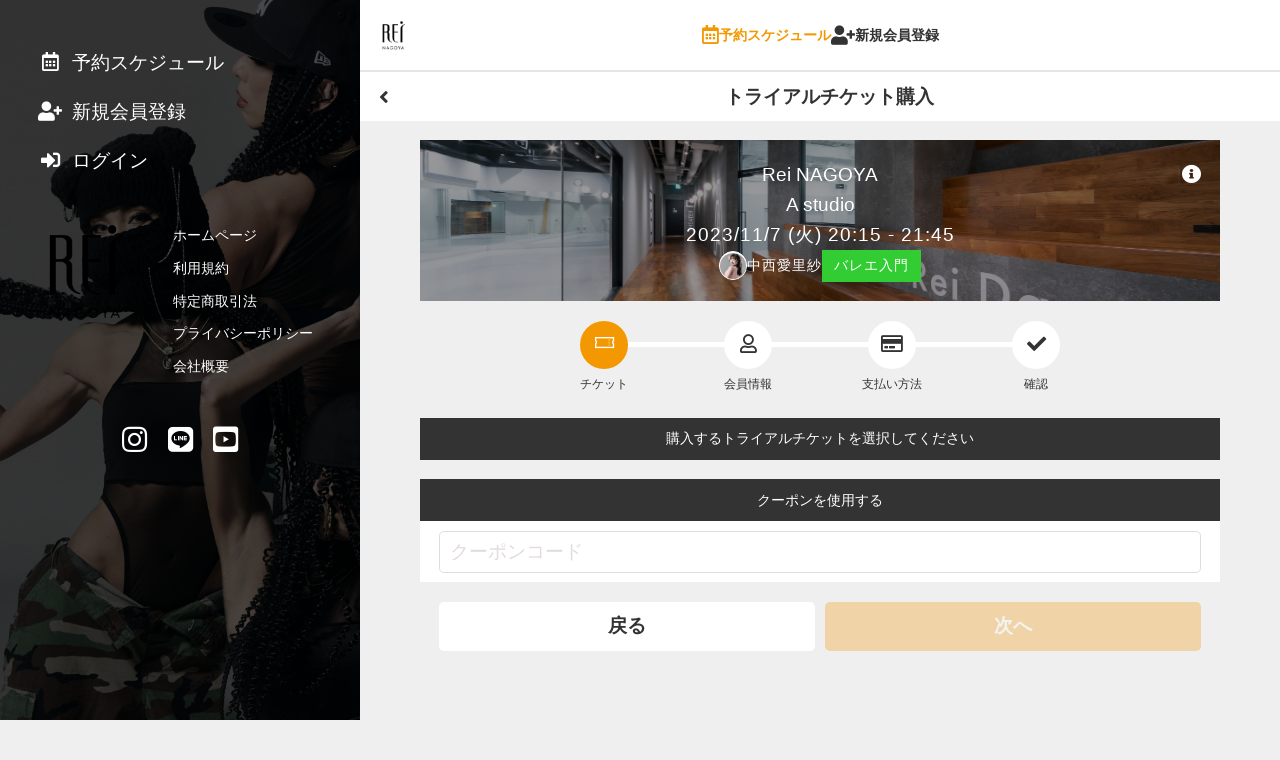

--- FILE ---
content_type: text/html; charset=utf-8
request_url: https://reserve.rei-dance.com/reserve/space/20P94GKY/trial-register/
body_size: 76462
content:
<!doctype html>
<html data-n-head-ssr lang="ja" prefix="og: http://ogp.me/ns#" data-n-head="%7B%22lang%22:%7B%22ssr%22:%22ja%22%7D,%22prefix%22:%7B%22ssr%22:%22og:%20http://ogp.me/ns#%22%7D%7D">
  <head >
    <meta data-n-head="ssr" charset="utf-8"><meta data-n-head="ssr" name="viewport" content="width=device-width, initial-scale=1, viewport-fit=cover"><meta data-n-head="ssr" name="robots" content="noindex,nofollow,noarchive"><meta data-n-head="ssr" name="format-detection" content="telephone=no"><meta data-n-head="ssr" http-equiv="content-language" content="ja"><meta data-n-head="ssr" data-hid="description" name="description" content="Rei Dance Collection NAGOYA メンバーサイト"><meta data-n-head="ssr" data-hid="og:title" property="og:title" name="og:title" content="Rei Dance Collection NAGOYA メンバーサイト"><meta data-n-head="ssr" data-hid="og:site_name" property="og:site_name" name="og:site_name" content="Rei Dance Collection NAGOYA メンバーサイト"><meta data-n-head="ssr" data-hid="og:type" property="og:type" name="og:type" content="website"><meta data-n-head="ssr" data-hid="og:url" property="og:url" name="og:url" content="https://rei-nagoya.jp//reserve/space/20P94GKY/trial-register/"><meta data-n-head="ssr" data-hid="og:description" property="og:description" name="og:description" content="undefined"><meta data-n-head="ssr" data-hid="og:image" property="og:image" name="og:image" content="undefined"><meta data-n-head="ssr" data-hid="twitter:card" name="twitter:card" content="summary_large_image"><meta data-n-head="ssr" name="apple-mobile-web-app-title" content="Rei Dance Collection NAGOYA メンバーサイト"><title>Rei Dance Collection NAGOYA メンバーサイト</title><link data-n-head="ssr" rel="stylesheet" href="/fonts/fontawesome5/css/all.min.css"><link data-n-head="ssr" rel="stylesheet" href="/fonts/origin/style.css"><link data-n-head="ssr" rel="icon" href="https://reserve.rei-dance.com/api/system/dbfiles/15fc1b22796a6904e67621646f5a5b85c3cd00b215fabe4b4a5be6d1b06c0861.png" type="image/x-icon"><link data-n-head="ssr" rel="apple-touch-icon" href="/favicons/apple-touch-icon.png" type="image/png" sizes="512x512"><link data-n-head="ssr" rel="apple-touch-icon" href="/favicons/apple-touch-icon.png" type="image/png" sizes="192x192"><link data-n-head="ssr" rel="apple-touch-icon" href="/favicons/apple-touch-icon.png" type="image/png" sizes="152x152"><link data-n-head="ssr" rel="apple-touch-icon" href="/favicons/apple-touch-icon.png" type="image/png" sizes="144x144"><link data-n-head="ssr" rel="apple-touch-icon" href="/favicons/apple-touch-icon.png" type="image/png" sizes="76x76"><link data-n-head="ssr" rel="apple-touch-icon" href="/favicons/apple-touch-icon.png" type="image/png" sizes="72x72"><link data-n-head="ssr" rel="stylesheet" href=""><style data-n-head="ssr" type="text/css">:root { --font-en:  -apple-system, BlinkMacSystemFont, "游ゴシック体", YuGothic, "Yu Gothic M", "游ゴシック Medium", "Yu Gothic Medium", "ヒラギノ角ゴ ProN W3", "Hiragino Kaku Gothic ProN W3", HiraKakuProN-W3, "ヒラギノ角ゴ ProN", "Hiragino Kaku Gothic ProN", "ヒラギノ角ゴ Pro", "Hiragino Kaku Gothic Pro", "メイリオ", Meiryo, Osaka, "ＭＳ Ｐゴシック", "MS PGothic", "Helvetica Neue", HelveticaNeue, Helvetica, Arial, "Segoe UI", sans-serif, "Apple Color Emoji", "Segoe UI Emoji", "Segoe UI Symbol", "Noto Color Emoji";
--color-red: #e84118;
--font-base:  -apple-system, BlinkMacSystemFont, "游ゴシック体", YuGothic, "Yu Gothic M", "游ゴシック Medium", "Yu Gothic Medium", "ヒラギノ角ゴ ProN W3", "Hiragino Kaku Gothic ProN W3", HiraKakuProN-W3, "ヒラギノ角ゴ ProN", "Hiragino Kaku Gothic ProN", "ヒラギノ角ゴ Pro", "Hiragino Kaku Gothic Pro", "メイリオ", Meiryo, Osaka, "ＭＳ Ｐゴシック", "MS PGothic", "Helvetica Neue", HelveticaNeue, Helvetica, Arial, "Segoe UI", sans-serif, "Apple Color Emoji", "Segoe UI Emoji", "Segoe UI Symbol", "Noto Color Emoji";
--color-base: #efefef;
--color-blue: #273c75;
--color-link: #F39800;
--color-black: #000000;
--color-cover: rgba(0, 0, 0, 0.4);
--color-gray1: #333333;
--color-gray2: #666666;
--color-gray3: #aaaaaa;
--color-gray4: #dddddd;
--color-gray5: #efefef;
--color-green: #44bd32;
--color-muted: #525050;
--color-white: #ffffff;
--color-yellow: #e1b12c;
--color-primary: #F39800;
--form-color-ph: #E1DBDB;
--color-red-text: #ffffff;
--color-base-over: #ffffff;
--color-base-text: #333333;
--color-blue-text: #ffffff;
--color-clickable: rgba(0, 0, 0, 0.1);
--color-footer-bg: #ffffff;
--color-header-bg: #ffffff;
--color-secondary: #333333;
--color-cover-text: #ffffff;
--color-green-text: #ffffff;
--color-muted-text: #666666;
--color-selectable: rgba(243, 152, 0, 0.2);
--color-footer-text: #333333;
--color-header-text: #333333;
--color-screensaver: #000000;
--color-yellow-text: #333333;
--color-primary-text: #ffffff;
--color-sidebar-cover: rgba(0, 0, 0, 0.7);
--color-base-over-text: #333333;
--color-secondary-text: #ffffff;
--color-header-current-text: #F39800;
--color-bottom-navigation-bg: rgba(255, 255, 255, 0.95);
--color-bottom-navigation-text: #333333;
--color-screensaver-caption-to: rgba(243, 152, 0, 0.8);
--color-screensaver-caption-from: rgba(255, 255, 255, 0.8);
--color-bottom-navigation-current-text: #F39800;
--color-sidebar-cover-breakpoint3-min-width: rgba(0, 0, 0, 0.7); }</style><script data-n-head="ssr" type="text/javascript">window.dataLayer = window.dataLayer || []; dataLayer.push({})</script><script data-n-head="ssr" type="text/javascript">
(function(w,d,s,l,i){w[l]=w[l]||[];w[l].push({'gtm.start':
new Date().getTime(),event:'gtm.js'});var f=d.getElementsByTagName(s)[0],
j=d.createElement(s),dl=l!='dataLayer'?'&l='+l:'';j.async=true;j.src=
'https://www.googletagmanager.com/gtm.js?id='+i+dl;f.parentNode.insertBefore(j,f);
})(window,document,'script','dataLayer','GTM-WBBWMWP');</script><link rel="preload" href="/_nuxt/290fd76.js" as="script"><link rel="preload" href="/_nuxt/b63dfcf.js" as="script"><link rel="preload" href="/_nuxt/6361d85.js" as="script"><link rel="preload" href="/_nuxt/7823153.js" as="script"><link rel="preload" href="/_nuxt/fe31ea5.js" as="script"><link rel="preload" href="/_nuxt/63150ea.js" as="script"><style data-vue-ssr-id="0f40e736:0 6113ff75:0 34fcf8d0:0 e83140a2:0 0f1f5fbc:0 5f830b2c:0 48aafb99:0 74277413:0 60d4d537:0 8796103e:0 4530752c:0 19cbaeb2:0 979ba3f0:0 6c415c42:0 b5733348:0">abbr,address,article,aside,audio,b,blockquote,body,canvas,caption,cite,code,dd,del,details,dfn,div,dl,dt,em,fieldset,figcaption,figure,footer,form,h1,h2,h3,h4,h5,h6,header,hgroup,html,i,iframe,img,ins,kbd,label,legend,li,mark,menu,nav,object,ol,p,pre,q,samp,section,small,span,strong,sub,summary,sup,table,tbody,td,tfoot,th,thead,time,tr,ul,var,video{background:transparent;border:0;font-size:100%;margin:0;outline:0;padding:0;vertical-align:baseline}body{line-height:1}article,aside,details,figcaption,figure,footer,header,hgroup,menu,nav,section{display:block}nav ul{list-style:none}blockquote,q{quotes:none}blockquote:after,blockquote:before,q:after,q:before{content:"";content:none}a{background:transparent;font-size:100%;margin:0;padding:0;vertical-align:baseline}ins{-webkit-text-decoration:none;text-decoration:none}ins,mark{background-color:#ff9;color:#000}mark{font-style:italic;font-weight:700}del{-webkit-text-decoration:line-through;text-decoration:line-through}abbr[title],dfn[title]{border-bottom:1px dotted;cursor:help}table{border-collapse:collapse;border-spacing:0}hr{border:0;border-top:1px solid #ccc;display:block;height:1px;margin:1em 0;padding:0}input,select{vertical-align:middle}*{box-sizing:border-box}html{font-size:10px;height:100%;width:100%;-webkit-text-size-adjust:100%;-moz-text-size-adjust:100%;text-size-adjust:100%}@media screen and (min-width:1024px){html{font-size:12px}}body{background-color:var(--color-base);font-family:var(--font-base);font-size:1.6rem;height:100%;line-height:2.56rem;width:100%}body,body a{color:var(--color-base-text)}main{padding-bottom:7.6rem}label{display:inline;display:initial}a{color:var(--color-base-text);cursor:pointer;-webkit-text-decoration:none;text-decoration:none}button{font-family:inherit;margin:0}h1{font-size:2.2rem;line-height:3.52rem}h2{font-size:2rem;line-height:3.2rem}h3{font-size:1.6rem;line-height:2.56rem}h4{font-size:2rem;line-height:3.2rem}h5{font-size:2.2rem;line-height:3.52rem}img{vertical-align:middle}table{width:100%}table td{vertical-align:middle}.f_checkbox input{display:none}.f_checkbox.discount_available .discount_available_custom{height:2rem}.f_checkbox.discount_available .discount_available_custom input+.check{left:0;top:inherit}.f_checkbox input+.check{border:.2rem solid var(--form-color-ph,var(--color-form-ph,var(--color-muted)));border-radius:.4rem;content:"";cursor:pointer;display:block;height:2rem;left:1.6rem;top:.8rem;width:2rem}.f_checkbox input+.check,.f_checkbox input:checked+.check:before{font-family:"Font Awesome 5 Free";font-weight:900;margin:auto 0;position:absolute}.f_checkbox input:checked+.check:before{animation:box_check .5s ease-in-out forwards;border:none;bottom:0;color:var(--form-color-primary,var(--color-form-primary,var(--color-primary)));content:"";height:2.2rem;opacity:0;top:0}.f_checkbox input:disabled+.check{cursor:not-allowed}@keyframes box_check{0%{opacity:0}to{opacity:1}}.f_checkbox2{position:relative}.f_checkbox2 input{display:none}.f_checkbox2 input+span{-webkit-appearance:none;-moz-appearance:none;appearance:none;background:none;border:none;cursor:pointer;display:inline-block;height:1.2rem;position:relative;width:1.6rem}.f_checkbox2 input+span:focus{outline:none}.f_checkbox2 input+span:after,.f_checkbox2 input+span:before{bottom:0;content:"";display:inline-block;margin:auto 0;position:absolute;top:0}.f_checkbox2 input+span:before{border:.2rem solid var(--form-color-ph,var(--color-form-ph,var(--color-muted)));box-sizing:border-box;height:1.6rem;line-height:1.6rem;transition:all .3s ease-in-out;width:1.6rem;z-index:1}.f_checkbox2 input+span:after{height:1.2rem;width:1.2rem}.f_checkbox2 input:disabled+span:before{background-color:var(--color-gray5);border-color:var(--color-gray3)}.f_checkbox2 input:checked+span:before{border-color:var(--form-color-checked,var(--form-color-primary,var(--color-form-primary,var(--color-primary))));border-right:none;border-top:none;height:.8rem;outline:0;top:-.4rem;transform:rotate(-45deg)}.f_checkbox2 input:disabled+span{cursor:not-allowed}.f_checkbox3{margin-bottom:.8rem;position:relative}.f_checkbox3 input{display:none}.f_checkbox3 a{-webkit-text-decoration:underline;text-decoration:underline}.f_checkbox3 .large span{-webkit-appearance:none;-moz-appearance:none;appearance:none;background:none;border:none;cursor:pointer;display:inline-block;height:1.2rem;margin-right:1.6rem;position:relative;width:2rem}.f_checkbox3 .large span:focus{outline:none}.f_checkbox3 .large span:after,.f_checkbox3 .large span:before{bottom:0;content:"";display:inline-block;margin:auto 0;position:absolute;top:0}.f_checkbox3 .large span:before{border:.2rem solid var(--form-color-ph,var(--color-form-ph,var(--color-muted)));height:2rem;line-height:1.6rem;transition:all .3s ease-in-out;width:2rem;z-index:1}.f_checkbox3 .large span:after{height:1.2rem;width:1.2rem}.f_checkbox3 input:checked+.large span:before{border-color:var(--form-color-checked,var(--form-color-primary,var(--color-form-primary,var(--color-primary))));border-right:none;border-top:none;height:.8rem;outline:0;top:-.4rem;transform:rotate(-45deg)}.f_checkbox3 input:disabled+.large span{cursor:not-allowed}.f_select{background-color:var(--form-color-bg,var(--color-form-bg,var(--color-base-over)));border:.1rem solid var(--form-color-border,var(--color-form-border,var(--color-gray4)));border-radius:.4rem;display:inline-block;padding:.4rem .8rem;position:relative}.f_select,.f_select a,.f_select select{color:var(--form-color-text,var(--color-form-text,var(--color-base-over-text)))}.f_select select{-webkit-appearance:none;-moz-appearance:none;appearance:none;background-color:var(--form-color-bg,var(--color-form-bg,var(--color-base-over)));border:none;border-radius:0;font-size:1.6rem;line-height:2.56rem;padding:.4rem/2 0;padding:var(--form-space-vt,.4rem)/2 var(--form-space-hr,0)}.f_select select a{color:var(--form-color-text,var(--color-form-text,var(--color-base-over-text)))}.f_select select::-webkit-input-placeholder{color:var(--form-color-ph,var(--color-form-ph,var(--color-muted)));font-size:1.6rem;line-height:2.56rem}.f_select select::-moz-placeholder{color:var(--form-color-ph,var(--color-form-ph,var(--color-muted)));font-size:1.6rem;line-height:2.56rem}.f_select select:-ms-input-placeholder{color:var(--form-color-ph,var(--color-form-ph,var(--color-muted)));font-size:1.6rem;line-height:2.56rem}.f_select select:-moz-placeholder{color:var(--form-color-ph,var(--color-form-ph,var(--color-muted)));font-size:1.6rem;line-height:2.56rem}.f_select select:focus{outline:0}.f_select:after{align-items:center;bottom:0;content:"";display:flex;font-family:"Font Awesome 5 Free";font-size:1.6rem;font-weight:900;line-height:2.56rem;padding:.4rem/2 0;padding:var(--form-space-vt,.4rem)/2 var(--form-space-hr,0);pointer-events:none;position:absolute;right:.8rem;top:0}.f_select .bar{display:block;position:relative;width:100%}.f_select .bar:after,.f_select .bar:before{background:var(--form-color-primary,var(--color-form-primary,var(--color-primary)));bottom:1px;content:"";height:.2rem;position:absolute;transition:all .2s ease;width:0}.f_select .bar:before{left:50%}.f_select .bar:after{right:50%}.f_select select:focus~.bar:after,.f_select select:focus~.bar:before{width:50%}input[type=email],input[type=password],input[type=tel],input[type=text],textarea{background-color:var(--form-color-bg,var(--color-form-bg,var(--color-base-over)));border:none;border-radius:0;color:var(--form-color-text,var(--color-form-text,var(--color-base-over-text)));display:inline-block;font-family:inherit;font-size:1.6rem;line-height:2.56rem;padding:.4rem 0;padding:var(--form-space-vt,.4rem) var(--form-space-hr,0);vertical-align:middle}input[type=email] a,input[type=password] a,input[type=tel] a,input[type=text] a,textarea a{color:var(--form-color-text,var(--color-form-text,var(--color-base-over-text)))}input[type=email]::-webkit-input-placeholder,input[type=password]::-webkit-input-placeholder,input[type=tel]::-webkit-input-placeholder,input[type=text]::-webkit-input-placeholder,textarea::-webkit-input-placeholder{color:var(--form-color-ph,var(--color-form-ph,var(--color-muted)));font-size:1.6rem;line-height:2.56rem}input[type=email]::-moz-placeholder,input[type=password]::-moz-placeholder,input[type=tel]::-moz-placeholder,input[type=text]::-moz-placeholder,textarea::-moz-placeholder{color:var(--form-color-ph,var(--color-form-ph,var(--color-muted)));font-size:1.6rem;line-height:2.56rem}input[type=email]:-ms-input-placeholder,input[type=password]:-ms-input-placeholder,input[type=tel]:-ms-input-placeholder,input[type=text]:-ms-input-placeholder,textarea:-ms-input-placeholder{color:var(--form-color-ph,var(--color-form-ph,var(--color-muted)));font-size:1.6rem;line-height:2.56rem}input[type=email]:-moz-placeholder,input[type=password]:-moz-placeholder,input[type=tel]:-moz-placeholder,input[type=text]:-moz-placeholder,textarea:-moz-placeholder{color:var(--form-color-ph,var(--color-form-ph,var(--color-muted)));font-size:1.6rem;line-height:2.56rem}input[type=email].block,input[type=password].block,input[type=tel].block,input[type=text].block,textarea.block{display:block;width:100%}input[type=email]:focus,input[type=password]:focus,input[type=tel]:focus,input[type=text]:focus,textarea:focus{background-color:transparent;outline:0}.f_text{background-color:var(--form-color-bg,var(--color-form-bg,var(--color-base-over)));border:.1rem solid var(--form-color-border,var(--color-form-border,var(--color-gray4)));border-radius:.4rem;display:inline-block;padding:0 .8rem;position:relative}.f_text textarea{height:12.8rem}.f_text .bar{display:block;position:relative;width:100%}.f_text .bar:after,.f_text .bar:before{background:var(--form-color-primary,var(--color-form-primary,var(--color-primary)));bottom:1px;content:"";height:.2rem;position:absolute;transition:all .2s ease;width:0}.f_text .bar:before{left:50%}.f_text .bar:after{right:50%}.f_text:focus-within{border-color:var(--form-color-primary,var(--color-form-primary,var(--color-primary)))}.f_text.full{display:block}.f_text.disabled{background-color:var(--color-gray5);padding:.4rem .8rem}@media screen and (min-width:1280px){.l_root_container{margin-left:30rem}}.l_main_container{min-height:100vh}.l_container{margin:0 auto;max-width:600px}@media screen and (min-width:1280px){.l_container{max-width:800px}}.m_accordion>details.bg_default{background:var(--form-color-bg,var(--color-form-bg,var(--color-base-over)))}.m_accordion>details.bg_none{background:none}.m_accordion>details>.summary{color:var(--form-color-text,var(--color-form-text,var(--color-base-over-text)));cursor:pointer}.m_alert{display:inline-block;margin:0 auto;position:relative;text-align:center;width:100%}.m_alert.expand>.inner{max-height:100vh;overflow:auto;-webkit-overflow-scrolling:touch}.m_alert.expand>.inner:before{display:none}.m_alert.excerpt>.inner{max-height:8rem}.m_alert>.inner{max-height:4rem;overflow:hidden;padding:1.6rem;position:relative;transition:all .2s}.m_alert>.inner.primary_border{background-color:var(--color-primary-text);border:.2rem solid var(--color-primary);color:var(--color-primary)}.m_alert>.inner.primary_border a{color:var(--color-primary)}.m_alert>.inner.secondary_border{background-color:var(--color-secondary-text);border:.2rem solid var(--color-secondary);color:var(--color-secondary)}.m_alert>.inner.secondary_border a{color:var(--color-secondary)}.m_alert>.inner.base_border{background-color:var(--color-base-text);border:.2rem solid var(--color-base);color:var(--color-base)}.m_alert>.inner.base_border a{color:var(--color-base)}.m_alert>.inner.base_over_border{background-color:var(--color-base-over-text);border:.2rem solid var(--color-base-over);color:var(--color-base-over)}.m_alert>.inner.base_over_border a{color:var(--color-base-over)}.m_alert>.inner.muted_border{background-color:var(--color-muted-text);border:.2rem solid var(--color-muted);color:var(--color-muted)}.m_alert>.inner.muted_border a{color:var(--color-muted)}.m_alert>.inner.muted_new_border{background-color:var(--color-gray3);border:.2rem solid var(--color-base);color:var(--color-base)}.m_alert>.inner.muted_new_border a{color:var(--color-base)}.m_alert>.inner.success_border{background-color:var(--color-green-text);border:.2rem solid var(--color-green);color:var(--color-green)}.m_alert>.inner.success_border a{color:var(--color-green)}.m_alert>.inner.info_border{background-color:var(--color-blue-text);border:.2rem solid var(--color-blue);color:var(--color-blue)}.m_alert>.inner.info_border a{color:var(--color-blue)}.m_alert>.inner.warn_border{background-color:var(--color-yellow-text);border:.2rem solid var(--color-yellow);color:var(--color-yellow)}.m_alert>.inner.warn_border a{color:var(--color-yellow)}.m_alert>.inner.danger_border{background-color:var(--color-red-text);border:.2rem solid var(--color-red);color:var(--color-red)}.m_alert>.inner.danger_border a{color:var(--color-red)}.m_alert>.inner.transparent_border{border:.2rem solid transparent;color:transparent}.m_alert>.inner.transparent_border a{color:transparent}.m_alert>.inner.transparent_base_border{background-color:var(--color-base-text);border:.2rem solid transparent;color:transparent}.m_alert>.inner.transparent_base_border a{color:transparent}.m_alert>.inner.transparent_over_border{background-color:var(--color-base-over-text);border:.2rem solid transparent;color:transparent}.m_alert>.inner.transparent_over_border a{color:transparent}.m_alert>.inner.transparent_black_border{background-color:var(--color-black);border:.2rem solid transparent;color:transparent}.m_alert>.inner.transparent_black_border a{color:transparent}.m_alert>.inner.transparent_white_border{background-color:var(--color-white);border:.2rem solid transparent;color:transparent}.m_alert>.inner.transparent_white_border a{color:transparent}.m_alert>.inner.transparent_primary_border{background-color:var(--color-primary);border:.2rem solid transparent;color:transparent}.m_alert>.inner.transparent_primary_border a{color:transparent}.m_alert>.inner.form_border{background-color:var(--form-color-text,var(--color-form-text,var(--color-base-over-text)));border:.2rem solid var(--form-color-bg,var(--color-form-bg,var(--color-base-over)))}.m_alert>.inner.form_border,.m_alert>.inner.form_border a{color:var(--form-color-bg,var(--color-form-bg,var(--color-base-over)))}@media screen and (max-width:1024px){.m_alert>.inner{border-left:none!important;border-right:none!important}}.m_alert>.inner.transparent_responsive{border:.2rem solid var(--color-white)}@media screen and (min-width:1024px){.m_alert>.inner.transparent_responsive{border:.2rem solid var(--color-black);text-align:center}}.m_alert>.inner:before{background:linear-gradient(180deg,transparent 50%,hsla(0,0%,100%,0) 51%,hsla(0,0%,100%,.9));bottom:0;content:"";left:0;position:absolute;right:0;top:0}.m_alert>.inner>h2{font-size:1.6rem;line-height:2.56rem;margin-bottom:.8rem}.m_alert>.inner>p{display:inline-block;font-size:1.4rem;line-height:2.24rem}.m_alert>.inner .m_button,.m_alert>.inner>button{display:block;margin:auto}.m_alert>button{animation:alert_expand_button 2s ease-in-out infinite;border:none;border-radius:50%;bottom:-1.2rem;height:2.4rem;left:0;margin:0 auto;padding:0;position:absolute;right:0;text-align:center;width:2.4rem;z-index:10}.m_alert>button.primary{background-color:var(--color-primary)}.m_alert>button.primary,.m_alert>button.primary a{color:var(--color-primary-text)}.m_alert>button.secondary{background-color:var(--color-secondary)}.m_alert>button.secondary,.m_alert>button.secondary a{color:var(--color-secondary-text)}.m_alert>button.base{background-color:var(--color-base)}.m_alert>button.base,.m_alert>button.base a{color:var(--color-base-text)}.m_alert>button.base_over{background-color:var(--color-base-over)}.m_alert>button.base_over,.m_alert>button.base_over a{color:var(--color-base-over-text)}.m_alert>button.muted{background-color:var(--color-muted)}.m_alert>button.muted,.m_alert>button.muted a{color:var(--color-muted-text)}.m_alert>button.muted_new{background-color:var(--color-base);color:var(--color-gray3)}.m_alert>button.muted_new a{color:var(--color-gray3)}.m_alert>button.success{background-color:var(--color-green)}.m_alert>button.success,.m_alert>button.success a{color:var(--color-green-text)}.m_alert>button.info{background-color:var(--color-blue)}.m_alert>button.info,.m_alert>button.info a{color:var(--color-blue-text)}.m_alert>button.warn{background-color:var(--color-yellow)}.m_alert>button.warn,.m_alert>button.warn a{color:var(--color-yellow-text)}.m_alert>button.danger{background-color:var(--color-red)}.m_alert>button.danger,.m_alert>button.danger a{color:var(--color-red-text)}.m_alert>button.transparent{background-color:transparent}.m_alert>button.transparent_base{background-color:transparent;color:var(--color-base-text)}.m_alert>button.transparent_base a{color:var(--color-base-text)}.m_alert>button.transparent_over{background-color:transparent}.m_alert>button.transparent_over,.m_alert>button.transparent_over a{color:var(--color-base-over-text)}.m_alert>button.transparent_black{background-color:transparent;color:var(--color-black)}.m_alert>button.transparent_black a{color:var(--color-black)}.m_alert>button.transparent_white{background-color:transparent;color:var(--color-white)}.m_alert>button.transparent_white a{color:var(--color-white)}.m_alert>button.transparent_primary{background-color:transparent;color:var(--color-primary)}.m_alert>button.transparent_primary a{color:var(--color-primary)}.m_alert>button.form{background-color:var(--form-color-bg,var(--color-form-bg,var(--color-base-over)))}.m_alert>button.form,.m_alert>button.form a{color:var(--form-color-text,var(--color-form-text,var(--color-base-over-text)))}.m_alert>button.primary_border{background-color:var(--color-primary-text);border:.2rem solid var(--color-primary);color:var(--color-primary)}.m_alert>button.primary_border a{color:var(--color-primary)}.m_alert>button.secondary_border{background-color:var(--color-secondary-text);border:.2rem solid var(--color-secondary);color:var(--color-secondary)}.m_alert>button.secondary_border a{color:var(--color-secondary)}.m_alert>button.base_border{background-color:var(--color-base-text);border:.2rem solid var(--color-base);color:var(--color-base)}.m_alert>button.base_border a{color:var(--color-base)}.m_alert>button.base_over_border{background-color:var(--color-base-over-text);border:.2rem solid var(--color-base-over);color:var(--color-base-over)}.m_alert>button.base_over_border a{color:var(--color-base-over)}.m_alert>button.muted_border{background-color:var(--color-muted-text);border:.2rem solid var(--color-muted);color:var(--color-muted)}.m_alert>button.muted_border a{color:var(--color-muted)}.m_alert>button.muted_new_border{background-color:var(--color-gray3);border:.2rem solid var(--color-base);color:var(--color-base)}.m_alert>button.muted_new_border a{color:var(--color-base)}.m_alert>button.success_border{background-color:var(--color-green-text);border:.2rem solid var(--color-green);color:var(--color-green)}.m_alert>button.success_border a{color:var(--color-green)}.m_alert>button.info_border{background-color:var(--color-blue-text);border:.2rem solid var(--color-blue);color:var(--color-blue)}.m_alert>button.info_border a{color:var(--color-blue)}.m_alert>button.warn_border{background-color:var(--color-yellow-text);border:.2rem solid var(--color-yellow);color:var(--color-yellow)}.m_alert>button.warn_border a{color:var(--color-yellow)}.m_alert>button.danger_border{background-color:var(--color-red-text);border:.2rem solid var(--color-red);color:var(--color-red)}.m_alert>button.danger_border a{color:var(--color-red)}.m_alert>button.transparent_border{border:.2rem solid transparent;color:transparent}.m_alert>button.transparent_border a{color:transparent}.m_alert>button.transparent_base_border{background-color:var(--color-base-text);border:.2rem solid transparent;color:transparent}.m_alert>button.transparent_base_border a{color:transparent}.m_alert>button.transparent_over_border{background-color:var(--color-base-over-text);border:.2rem solid transparent;color:transparent}.m_alert>button.transparent_over_border a{color:transparent}.m_alert>button.transparent_black_border{background-color:var(--color-black);border:.2rem solid transparent;color:transparent}.m_alert>button.transparent_black_border a{color:transparent}.m_alert>button.transparent_white_border{background-color:var(--color-white);border:.2rem solid transparent;color:transparent}.m_alert>button.transparent_white_border a{color:transparent}.m_alert>button.transparent_primary_border{background-color:var(--color-primary);border:.2rem solid transparent;color:transparent}.m_alert>button.transparent_primary_border a{color:transparent}.m_alert>button.form_border{background-color:var(--form-color-text,var(--color-form-text,var(--color-base-over-text)));border:.2rem solid var(--form-color-bg,var(--color-form-bg,var(--color-base-over)))}.m_alert>button.form_border,.m_alert>button.form_border a{color:var(--form-color-bg,var(--color-form-bg,var(--color-base-over)))}@keyframes alert_expand_button{0%{transform:translateY(0)}10%{transform:translateY(2px)}20%{transform:translateY(0)}to{transform:translateY(0)}}.m_avatar{background-color:var(--color-base-over);background-position:50%;background-repeat:no-repeat;background-size:cover;border:.4rem solid var(--color-base-over);border-radius:50%;display:inline-block;height:6rem;overflow:hidden;vertical-align:middle;width:6rem}.m_avatar.icon{align-items:center;display:flex;justify-content:center}.m_avatar.icon>i{display:inline-block;font-size:5rem;line-height:8rem;margin-top:.8rem}.m_avatar.square{border-radius:.4rem}.m_avatar.square.full{background-position:top;background-size:cover;border:none;border-radius:0;display:block;height:100px;width:100%}.m_avatar.ml{height:8rem;width:8rem}.m_avatar.lg{height:10rem;width:10rem}.m_avatar.lg.icon>i{font-size:8rem;line-height:12.8rem;margin-top:2.4rem}.m_avatar.sm{border:.1rem solid var(--color-base-over);height:3.2rem;width:3.2rem}.m_avatar.sm.icon>i{font-size:2.4rem;line-height:3.84rem}.m_avatar.xs{height:2.4rem;width:2.4rem}.m_avatar.xs,.m_avatar.xxs{border:.1rem solid var(--color-base-over)}.m_avatar.xxs{height:2rem;width:2rem}.m_badge{background-color:var(--color-red);border:.2rem solid var(--color-red-text);border-radius:50%;height:1rem;position:absolute;right:calc(50% - 1.6rem);top:.8rem;width:1rem}.m_badge,.m_button{display:inline-block}.m_button{border:none;border-radius:.4rem;cursor:pointer;font-size:1.6rem;font-weight:700;line-height:2.56rem;outline:none;padding:.8rem 1.6rem;text-align:center;-webkit-text-decoration:none;text-decoration:none;transition:all .2s;vertical-align:middle;white-space:nowrap}.m_button:active{transform:translate(1px,1px)}.m_button.disabled,.m_button:disabled{opacity:.3;pointer-events:none}.m_button.square{border-radius:0}.m_button.bold{font-weight:700}.m_button.circle{border-radius:50%;height:3rem;width:3rem}.m_button.circle>i{vertical-align:text-top}.m_button.block{display:block;width:100%}.m_button.icon{padding:.8rem}.m_button.icon.xs{padding:.4rem}.m_button.text_link{background-color:var(--color-base-over);color:var(--color-primary);padding:0}.m_button.text-wrap{white-space:normal}.m_button.xlg{font-size:2.2rem;line-height:3.52rem}.m_button.lg{font-size:2rem;line-height:3.2rem}.m_button.sm,.m_button.xs{font-size:1.2rem;line-height:1.92rem}.m_button.xs{padding:.2rem .8rem}.m_button.primary{background-color:var(--color-primary)}.m_button.primary,.m_button.primary a{color:var(--color-primary-text)}.m_button.secondary{background-color:var(--color-secondary)}.m_button.secondary,.m_button.secondary a{color:var(--color-secondary-text)}.m_button.base{background-color:var(--color-base)}.m_button.base,.m_button.base a{color:var(--color-base-text)}.m_button.base_over{background-color:var(--color-base-over)}.m_button.base_over,.m_button.base_over a{color:var(--color-base-over-text)}.m_button.muted{background-color:var(--color-muted)}.m_button.muted,.m_button.muted a{color:var(--color-muted-text)}.m_button.muted_new{background-color:var(--color-base)}.m_button.muted_new,.m_button.muted_new a{color:var(--color-gray3)}.m_button.success{background-color:var(--color-green)}.m_button.success,.m_button.success a{color:var(--color-green-text)}.m_button.info{background-color:var(--color-blue)}.m_button.info,.m_button.info a{color:var(--color-blue-text)}.m_button.warn{background-color:var(--color-yellow)}.m_button.warn,.m_button.warn a{color:var(--color-yellow-text)}.m_button.danger{background-color:var(--color-red)}.m_button.danger,.m_button.danger a{color:var(--color-red-text)}.m_button.transparent,.m_button.transparent_base{background-color:transparent}.m_button.transparent_base,.m_button.transparent_base a{color:var(--color-base-text)}.m_button.transparent_over{background-color:transparent}.m_button.transparent_over,.m_button.transparent_over a{color:var(--color-base-over-text)}.m_button.transparent_black{background-color:transparent;color:var(--color-black)}.m_button.transparent_black a{color:var(--color-black)}.m_button.transparent_white{background-color:transparent;color:var(--color-white)}.m_button.transparent_white a{color:var(--color-white)}.m_button.transparent_primary{background-color:transparent;color:var(--color-primary)}.m_button.transparent_primary a{color:var(--color-primary)}.m_button.form{background-color:var(--form-color-bg,var(--color-form-bg,var(--color-base-over)))}.m_button.form,.m_button.form a{color:var(--form-color-text,var(--color-form-text,var(--color-base-over-text)))}.m_button.primary_border{background-color:var(--color-primary-text);border:.2rem solid var(--color-primary)}.m_button.primary_border,.m_button.primary_border a{color:var(--color-primary)}.m_button.secondary_border{background-color:var(--color-secondary-text);border:.2rem solid var(--color-secondary)}.m_button.secondary_border,.m_button.secondary_border a{color:var(--color-secondary)}.m_button.base_border{background-color:var(--color-base-text);border:.2rem solid var(--color-base)}.m_button.base_border,.m_button.base_border a{color:var(--color-base)}.m_button.base_over_border{background-color:var(--color-base-over-text);border:.2rem solid var(--color-base-over)}.m_button.base_over_border,.m_button.base_over_border a{color:var(--color-base-over)}.m_button.muted_border{background-color:var(--color-muted-text);border:.2rem solid var(--color-muted)}.m_button.muted_border,.m_button.muted_border a{color:var(--color-muted)}.m_button.muted_new_border{background-color:var(--color-gray3);border:.2rem solid var(--color-base);color:var(--color-base)}.m_button.muted_new_border a{color:var(--color-base)}.m_button.success_border{background-color:var(--color-green-text);border:.2rem solid var(--color-green);color:var(--color-green)}.m_button.success_border a{color:var(--color-green)}.m_button.info_border{background-color:var(--color-blue-text);border:.2rem solid var(--color-blue)}.m_button.info_border,.m_button.info_border a{color:var(--color-blue)}.m_button.warn_border{background-color:var(--color-yellow-text);border:.2rem solid var(--color-yellow)}.m_button.warn_border,.m_button.warn_border a{color:var(--color-yellow)}.m_button.danger_border{background-color:var(--color-red-text);border:.2rem solid var(--color-red);color:var(--color-red)}.m_button.danger_border a{color:var(--color-red)}.m_button.transparent_border{border:.2rem solid transparent;color:transparent}.m_button.transparent_border a{color:transparent}.m_button.transparent_base_border{background-color:var(--color-base-text);border:.2rem solid transparent;color:transparent}.m_button.transparent_base_border a{color:transparent}.m_button.transparent_over_border{background-color:var(--color-base-over-text);border:.2rem solid transparent;color:transparent}.m_button.transparent_over_border a{color:transparent}.m_button.transparent_black_border{background-color:var(--color-black);border:.2rem solid transparent;color:transparent}.m_button.transparent_black_border a{color:transparent}.m_button.transparent_white_border{background-color:var(--color-white);border:.2rem solid transparent;color:transparent}.m_button.transparent_white_border a{color:transparent}.m_button.transparent_primary_border{background-color:var(--color-primary);border:.2rem solid transparent;color:transparent}.m_button.transparent_primary_border a{color:transparent}.m_button.form_border{background-color:var(--form-color-text,var(--color-form-text,var(--color-base-over-text)));border:.2rem solid var(--form-color-bg,var(--color-form-bg,var(--color-base-over)))}.m_button.form_border,.m_button.form_border a{color:var(--form-color-bg,var(--color-form-bg,var(--color-base-over)))}.m_button_container{display:flex;flex-direction:column;margin:1.6rem}.m_button_container>.m_button{display:block;flex:1}.m_button_container>.m_button:not(:first-child){margin-right:0;margin-top:.8rem}@media screen and (min-width:1024px){.m_button_container.center{align-items:center;justify-content:center}.m_button_container{flex-direction:row-reverse;justify-content:space-between}.m_button_container>.m_button:not(:first-child){margin-right:.8rem;margin-top:0}}.m_button_container.horizontal{flex-direction:row-reverse;justify-content:space-between}.m_button_container.horizontal.reverse{flex-direction:row}.m_button_container.horizontal>.m_button:not(:first-child){margin-right:.8rem;margin-top:0}.m_button_container.verticlal{align-items:center;flex-direction:column}@media screen and (min-width:1024px){.m_button_container.verticlal{flex-direction:column;justify-content:space-between}.m_button_container.verticlal>.m_button:not(:first-child){margin-right:0;margin-top:.8rem}}.m_card{background-color:var(--color-base-over);border-radius:.4rem;margin:0;padding:1.6rem;position:relative}.m_card,.m_card a{color:var(--color-base-over-text)}.m_card.primary{background-color:var(--color-primary)}.m_card.primary,.m_card.primary a{color:var(--color-primary-text)}.m_card.secondary{background-color:var(--color-secondary)}.m_card.secondary,.m_card.secondary a{color:var(--color-secondary-text)}.m_card.base{background-color:var(--color-base)}.m_card.base,.m_card.base a{color:var(--color-base-text)}.m_card.base_over{background-color:var(--color-base-over)}.m_card.base_over,.m_card.base_over a{color:var(--color-base-over-text)}.m_card.muted{background-color:var(--color-muted)}.m_card.muted,.m_card.muted a{color:var(--color-muted-text)}.m_card.muted_new{background-color:var(--color-base)}.m_card.muted_new,.m_card.muted_new a{color:var(--color-gray3)}.m_card.success{background-color:var(--color-green)}.m_card.success,.m_card.success a{color:var(--color-green-text)}.m_card.info{background-color:var(--color-blue)}.m_card.info,.m_card.info a{color:var(--color-blue-text)}.m_card.warn{background-color:var(--color-yellow)}.m_card.warn,.m_card.warn a{color:var(--color-yellow-text)}.m_card.danger{background-color:var(--color-red)}.m_card.danger,.m_card.danger a{color:var(--color-red-text)}.m_card.transparent,.m_card.transparent_base{background-color:transparent}.m_card.transparent_base,.m_card.transparent_base a{color:var(--color-base-text)}.m_card.transparent_over{background-color:transparent}.m_card.transparent_over,.m_card.transparent_over a{color:var(--color-base-over-text)}.m_card.transparent_black{background-color:transparent;color:var(--color-black)}.m_card.transparent_black a{color:var(--color-black)}.m_card.transparent_white{background-color:transparent;color:var(--color-white)}.m_card.transparent_white a{color:var(--color-white)}.m_card.transparent_primary{background-color:transparent;color:var(--color-primary)}.m_card.transparent_primary a{color:var(--color-primary)}.m_card.form{background-color:var(--form-color-bg,var(--color-form-bg,var(--color-base-over)))}.m_card.form,.m_card.form a{color:var(--form-color-text,var(--color-form-text,var(--color-base-over-text)))}.m_card.primary_border{background-color:var(--color-primary-text);border:.2rem solid var(--color-primary)}.m_card.primary_border,.m_card.primary_border a{color:var(--color-primary)}.m_card.secondary_border{background-color:var(--color-secondary-text);border:.2rem solid var(--color-secondary)}.m_card.secondary_border,.m_card.secondary_border a{color:var(--color-secondary)}.m_card.base_border{background-color:var(--color-base-text);border:.2rem solid var(--color-base)}.m_card.base_border,.m_card.base_border a{color:var(--color-base)}.m_card.base_over_border{background-color:var(--color-base-over-text);border:.2rem solid var(--color-base-over)}.m_card.base_over_border,.m_card.base_over_border a{color:var(--color-base-over)}.m_card.muted_border{background-color:var(--color-muted-text);border:.2rem solid var(--color-muted)}.m_card.muted_border,.m_card.muted_border a{color:var(--color-muted)}.m_card.muted_new_border{background-color:var(--color-gray3);border:.2rem solid var(--color-base);color:var(--color-base)}.m_card.muted_new_border a{color:var(--color-base)}.m_card.success_border{background-color:var(--color-green-text);border:.2rem solid var(--color-green)}.m_card.success_border,.m_card.success_border a{color:var(--color-green)}.m_card.info_border{background-color:var(--color-blue-text);border:.2rem solid var(--color-blue)}.m_card.info_border,.m_card.info_border a{color:var(--color-blue)}.m_card.warn_border{background-color:var(--color-yellow-text);border:.2rem solid var(--color-yellow)}.m_card.warn_border,.m_card.warn_border a{color:var(--color-yellow)}.m_card.danger_border{background-color:var(--color-red-text);border:.2rem solid var(--color-red)}.m_card.danger_border,.m_card.danger_border a{color:var(--color-red)}.m_card.transparent_border{border:.2rem solid transparent;color:transparent}.m_card.transparent_border a{color:transparent}.m_card.transparent_base_border{background-color:var(--color-base-text);border:.2rem solid transparent;color:transparent}.m_card.transparent_base_border a{color:transparent}.m_card.transparent_over_border{background-color:var(--color-base-over-text);border:.2rem solid transparent;color:transparent}.m_card.transparent_over_border a{color:transparent}.m_card.transparent_black_border{background-color:var(--color-black);border:.2rem solid transparent;color:transparent}.m_card.transparent_black_border a{color:transparent}.m_card.transparent_white_border{background-color:var(--color-white);border:.2rem solid transparent;color:transparent}.m_card.transparent_white_border a{color:transparent}.m_card.transparent_primary_border{background-color:var(--color-primary);border:.2rem solid transparent;color:transparent}.m_card.transparent_primary_border a{color:transparent}.m_card.form_border{background-color:var(--form-color-text,var(--color-form-text,var(--color-base-over-text)));border:.2rem solid var(--form-color-bg,var(--color-form-bg,var(--color-base-over)))}.m_card.form_border,.m_card.form_border a{color:var(--form-color-bg,var(--color-form-bg,var(--color-base-over)))}.m_card .inner{border:.2rem solid var(--color-gray5);border-radius:.4rem;gap:4px;padding:.8rem 1.6rem}.m_calendar{background-color:var(--color-base-over)}.m_calendar,.m_calendar a{color:var(--color-base-over-text)}.m_calendar.form{margin:0 auto;max-width:40rem}.m_calendar .color_saturday{color:var(--color-saturday,var(--color-blue))}.m_calendar .color_holiday{color:var(--color-holiday,var(--color-red))}.m_calendar .color_unselected{opacity:.4}.m_calendar .change_month.disabled{opacity:.3;pointer-events:none}.m_calendar>.weekdays{display:flex;flex-wrap:wrap;justify-content:flex-start}.m_calendar>.weekdays>*{border-bottom:.2rem solid var(--color-base);display:block;padding:.8rem;position:relative;text-align:center;width:14.2857%}.m_calendar>.days{display:flex;flex-wrap:wrap;justify-content:flex-start}.m_calendar>.days>.cell{border-bottom:.2rem solid var(--color-base);display:block;min-height:4rem;position:relative;text-align:center;width:14.2857%}.m_calendar>.days>.cell.current{background-color:var(--color-primary)!important;color:var(--color-primary-text)!important}.m_calendar>.days>.cell.default{color:var(--color-yellow)}.m_calendar>.days>.cell.selectable{cursor:pointer}.m_calendar>.days>.cell.disabled{pointer-events:none}.m_calendar>.days>.cell.disabled>.day{opacity:.3}.m_calendar>.days>.cell>.day{left:0;position:absolute;text-align:center;top:.8rem;width:100%}.m_calendar>.days>.cell>.contents{margin-top:2.4rem;min-height:4rem;padding:.4rem}.m_description{background:var(--color-gray5);font-size:1.4rem;padding:.8rem;word-break:break-all}.m_description.disabled{opacity:.3}.m_grid{display:grid;grid-gap:.2rem;align-items:start;grid-template-columns:100%;justify-content:center}.m_grid.two{grid-template-columns:repeat(auto-fill,calc(50% - .2rem))}.m_grid.three{grid-template-columns:repeat(auto-fill,calc(33.33% - .2rem))}.m_grid.four{grid-template-columns:repeat(auto-fill,calc(25% - .2rem))}.m_grid.jc_sb{justify-content:space-between!important}.m_grid.form>*{align-items:center;background-color:var(--color-base-over);display:flex;padding:.8rem}.m_grid.form>*,.m_grid.form>* a,.m_grid.form>*>a{color:var(--color-base-over-text)}.m_grid.form>*>a{background-color:var(--color-base-over)}.m_grid.form>*>a a{color:var(--color-base-over-text)}.m_grid.form>*>:first-child{flex:0 0 1.6rem;text-align:left}.m_grid.form>*>:nth-child(2){flex:1;text-align:center}.m_grid.form>*>:nth-child(3){flex:0 0 1.6rem;text-align:right}.m_grid.flex_form{display:flex;font-size:14px}.m_grid.flex_form>*{border-right:.2rem solid var(--color-base);display:inline-block;transition:all .3s ease-in-out}.m_grid.flex_form>.filtered{background-color:var(--color-secondary)}.m_grid.flex_form>.filtered,.m_grid.flex_form>.filtered a{color:var(--color-secondary-text)}.m_grid.flex_form>:first-child{display:flex;flex:1}.m_grid.flex_form>:last-child{border-right:none}.m_grade_label{background-color:#efefef;border-radius:2px;display:inline-block;padding:.8rem 1.6rem;vertical-align:text-bottom;white-space:nowrap}.m_grade_label.sm{font-size:1.2rem;line-height:1.92rem;padding:.2rem .8rem}.m_label{border-radius:3.2rem;display:inline-block;padding:.8rem 1.6rem;vertical-align:text-bottom;white-space:nowrap}.m_label.square{border-radius:0}.m_label.default{background-color:var(--color-base-over);border:.2rem solid var(--color-gray4);color:var(--color-base-over-text)}.m_label.sm{font-size:1.2rem;line-height:1.92rem;padding:.2rem .8rem}.m_label.xs{font-size:1rem;line-height:1.6rem;padding:.2rem .8rem}.m_label.xxs{font-size:.8rem;line-height:1.28rem;padding:.2rem .6rem}.m_label.disabled{opacity:.2}.m_label.primary{background-color:var(--color-primary)}.m_label.primary,.m_label.primary a{color:var(--color-primary-text)}.m_label.secondary{background-color:var(--color-secondary)}.m_label.secondary,.m_label.secondary a{color:var(--color-secondary-text)}.m_label.base{background-color:var(--color-base)}.m_label.base,.m_label.base a{color:var(--color-base-text)}.m_label.base_over{background-color:var(--color-base-over)}.m_label.base_over,.m_label.base_over a{color:var(--color-base-over-text)}.m_label.muted{background-color:var(--color-muted)}.m_label.muted,.m_label.muted a{color:var(--color-muted-text)}.m_label.muted_new{background-color:var(--color-base)}.m_label.muted_new,.m_label.muted_new a{color:var(--color-gray3)}.m_label.success{background-color:var(--color-green)}.m_label.success,.m_label.success a{color:var(--color-green-text)}.m_label.info{background-color:var(--color-blue)}.m_label.info,.m_label.info a{color:var(--color-blue-text)}.m_label.warn{background-color:var(--color-yellow)}.m_label.warn,.m_label.warn a{color:var(--color-yellow-text)}.m_label.danger{background-color:var(--color-red)}.m_label.danger,.m_label.danger a{color:var(--color-red-text)}.m_label.transparent,.m_label.transparent_base{background-color:transparent}.m_label.transparent_base,.m_label.transparent_base a{color:var(--color-base-text)}.m_label.transparent_over{background-color:transparent}.m_label.transparent_over,.m_label.transparent_over a{color:var(--color-base-over-text)}.m_label.transparent_black{background-color:transparent;color:var(--color-black)}.m_label.transparent_black a{color:var(--color-black)}.m_label.transparent_white{background-color:transparent;color:var(--color-white)}.m_label.transparent_white a{color:var(--color-white)}.m_label.transparent_primary{background-color:transparent;color:var(--color-primary)}.m_label.transparent_primary a{color:var(--color-primary)}.m_label.form{background-color:var(--form-color-bg,var(--color-form-bg,var(--color-base-over)))}.m_label.form,.m_label.form a{color:var(--form-color-text,var(--color-form-text,var(--color-base-over-text)))}.m_list>h3{font-size:1.2rem;line-height:1.92rem;margin:0 0 .8rem .8rem}.m_list dl,.m_list>.item{background-color:var(--color-base-over);border-bottom:.2rem solid var(--color-base);display:block;padding:.8rem 1.6rem;position:relative}.m_list dl,.m_list dl a,.m_list>.item,.m_list>.item a{color:var(--color-base-over-text)}.m_list dl.top,.m_list>.item.top{border-top:.2rem solid var(--color-base)}.m_list dl.side,.m_list>.item.side{border-right:.2rem solid var(--color-base)}.m_list dl.side:nth-child(2n),.m_list>.item.side:nth-child(2n){border-right:none}.m_list dl.next,.m_list>.item.next{cursor:pointer;font-size:1.6rem;line-height:2.56rem}.m_list dl.next:after,.m_list>.item.next:after{bottom:0;content:"";font-family:"Font Awesome 5 Free";font-weight:900;height:2.4rem;margin:auto 0;position:absolute;right:1.6rem;top:0}.m_list dl.next:active:before,.m_list>.item.next:active:before{background-color:var(--color-clickable);bottom:0;content:"";left:0;margin:auto;pointer-events:none;position:absolute;right:0;top:0}.m_list dl .label,.m_list dl dt,.m_list dl>label,.m_list>.item .label,.m_list>.item dt,.m_list>.item>label{color:var(--color-gray3);display:block;font-size:1.2rem;line-height:1.92rem;margin-bottom:.8rem}.m_list dl .label.default,.m_list dl dt.default,.m_list dl>label.default,.m_list>.item .label.default,.m_list>.item dt.default,.m_list>.item>label.default{color:var(--color-black);font-size:1.6rem;line-height:2.56rem}.m_list dl.selected,.m_list>.item.selected{background-color:var(--color-selectable)}.m_list.selectable dl,.m_list.selectable>.item{padding-left:4rem}.m_list.selectable dl.f_checkbox input+.check,.m_list.selectable>.item.f_checkbox input+.check{left:1.2rem}.m_list.selectable dl.f_checkbox input+.check.check_disabled,.m_list.selectable>.item.f_checkbox input+.check.check_disabled{background-color:var(--color-gray4);cursor:not-allowed}.m_list.selectable dl.f_checkbox:before,.m_list.selectable>.item.f_checkbox:before{content:""}.m_list.selectable dl.unselected:before,.m_list.selectable>.item.unselected:before{bottom:0;color:var(--color-gray4);content:"";font-family:"Font Awesome 5 Free";font-weight:900;left:1.2rem;margin:auto 0;position:absolute;top:.8rem}.m_list.selectable dl:before,.m_list.selectable>.item:before{bottom:0;color:var(--color-gray5);content:"";font-family:"Font Awesome 5 Free";font-weight:900;left:1.2rem;margin:auto 0;position:absolute;top:.8rem}.m_list.selectable dl.selected,.m_list.selectable>.item.selected{background-color:var(--color-selectable)}.m_list.selectable dl.selected:before,.m_list.selectable>.item.selected:before{bottom:0;color:var(--color-primary);content:"";font-family:"Font Awesome 5 Free";font-weight:900;left:1.2rem;margin:auto 0;position:absolute;top:.8rem}.m_list.search dl,.m_list.search>.item{border-radius:0;min-height:6.4rem;padding:.8rem 1.6rem;position:relative}.m_list.search dl:hover,.m_list.search>.item:hover{background:var(--color-gray5);cursor:pointer}.m_list.last_border_none dl:last-child,.m_list.last_border_none>.item:last-child{border:none}@media screen and (min-width:1024px){.m_list.responsive dl,.m_list.responsive>.item{align-items:center;display:flex;justify-content:flex-start}.m_list.responsive dl .label,.m_list.responsive dl dt,.m_list.responsive dl>label,.m_list.responsive>.item .label,.m_list.responsive>.item dt,.m_list.responsive>.item>label{margin-bottom:0}.m_list.responsive dl>:last-child,.m_list.responsive>.item>:last-child{text-align:left}}.m_list>.set-item-min-width{min-width:-moz-max-content;min-width:max-content}.m_loading{align-items:center;background-color:var(--color-cover);color:var(--color-cover-text);display:flex;font-size:4rem;height:100%;justify-content:center;left:0;min-height:100vh;position:fixed;top:0;width:100vw;z-index:1000}.m_loading>i.fa-spin{animation:fa-spin .8s linear infinite}.m_mark.success{border-radius:50%;display:inline-block;height:112px;width:112px;stroke-width:4;stroke:var(--color-white);stroke-miterlimit:20;animation:success_fill .4s ease-in-out .4s forwards,scale .3s ease-in-out .9s both;box-shadow:inset 0 0 0 var(--color-green)}.m_mark.success .circle{stroke-dasharray:166;stroke-dashoffset:166;stroke-width:4;stroke-miterlimit:20;stroke:var(--color-green);fill:none;animation:success_stroke .6s cubic-bezier(.65,0,.45,1) forwards}.m_mark.success .check{transform-origin:50% 50%;stroke-dasharray:96;stroke-dashoffset:96;animation:success_stroke .3s cubic-bezier(.65,0,.45,1) .8s forwards}@keyframes success_stroke{to{stroke-dashoffset:0}}@keyframes success_scale{0%,to{transform:none}50%{transform:scale3d(1.1,1.1,1)}}@keyframes success_fill{to{box-shadow:inset 0 0 0 60px var(--color-green)}}.m_menu{display:grid;grid-template-columns:repeat(auto-fill,30%);grid-gap:.8rem;align-items:start;background-color:var(--color-base-over);justify-content:center;padding:.8rem 0}.m_menu,.m_menu a{color:var(--color-base-over-text)}@media screen and (min-width:1024px){.m_menu{grid-template-columns:repeat(auto-fill,22%)}}.m_menu>.item{display:inline-block;position:relative;text-align:center}.m_menu>.item a{color:var(--color-base-over-text)}.m_menu>.item a:active,.m_menu>.item a:hover{color:var(--color-primary)}.m_menu>.item .icon{font-size:2.64rem;line-height:4.224rem}.m_menu>.item .text{font-size:1rem;line-height:1.6rem}.m_menu>.item .badge{border-radius:50%;display:block;font-size:6px;height:2rem;line-height:2rem;position:absolute;right:calc(50% - 4.2rem);top:0;width:2rem}.m_message{background-color:var(--color-base-over);border-radius:.4rem;margin:0 1.6rem;padding:1.6rem;position:relative;text-align:center}.m_message,.m_message a{color:var(--color-base-over-text)}.m_message.primary{background-color:var(--color-primary)}.m_message.primary,.m_message.primary a{color:var(--color-primary-text)}.m_message.secondary{background-color:var(--color-secondary)}.m_message.secondary,.m_message.secondary a{color:var(--color-secondary-text)}.m_message.base{background-color:var(--color-base)}.m_message.base,.m_message.base a{color:var(--color-base-text)}.m_message.base_over{background-color:var(--color-base-over)}.m_message.base_over,.m_message.base_over a{color:var(--color-base-over-text)}.m_message.muted{background-color:var(--color-muted)}.m_message.muted,.m_message.muted a{color:var(--color-muted-text)}.m_message.muted_new{background-color:var(--color-base)}.m_message.muted_new,.m_message.muted_new a{color:var(--color-gray3)}.m_message.success{background-color:var(--color-green)}.m_message.success,.m_message.success a{color:var(--color-green-text)}.m_message.info{background-color:var(--color-blue)}.m_message.info,.m_message.info a{color:var(--color-blue-text)}.m_message.warn{background-color:var(--color-yellow)}.m_message.warn,.m_message.warn a{color:var(--color-yellow-text)}.m_message.danger{background-color:var(--color-red)}.m_message.danger,.m_message.danger a{color:var(--color-red-text)}.m_message.transparent,.m_message.transparent_base{background-color:transparent}.m_message.transparent_base,.m_message.transparent_base a{color:var(--color-base-text)}.m_message.transparent_over{background-color:transparent}.m_message.transparent_over,.m_message.transparent_over a{color:var(--color-base-over-text)}.m_message.transparent_black{background-color:transparent;color:var(--color-black)}.m_message.transparent_black a{color:var(--color-black)}.m_message.transparent_white{background-color:transparent;color:var(--color-white)}.m_message.transparent_white a{color:var(--color-white)}.m_message.transparent_primary{background-color:transparent;color:var(--color-primary)}.m_message.transparent_primary a{color:var(--color-primary)}.m_message.form{background-color:var(--form-color-bg,var(--color-form-bg,var(--color-base-over)))}.m_message.form,.m_message.form a{color:var(--form-color-text,var(--color-form-text,var(--color-base-over-text)))}.m_message.primary_border{background-color:var(--color-primary-text);border:.2rem solid var(--color-primary)}.m_message.primary_border,.m_message.primary_border a{color:var(--color-primary)}.m_message.secondary_border{background-color:var(--color-secondary-text);border:.2rem solid var(--color-secondary)}.m_message.secondary_border,.m_message.secondary_border a{color:var(--color-secondary)}.m_message.base_border{background-color:var(--color-base-text);border:.2rem solid var(--color-base)}.m_message.base_border,.m_message.base_border a{color:var(--color-base)}.m_message.base_over_border{background-color:var(--color-base-over-text);border:.2rem solid var(--color-base-over)}.m_message.base_over_border,.m_message.base_over_border a{color:var(--color-base-over)}.m_message.muted_border{background-color:var(--color-muted-text);border:.2rem solid var(--color-muted)}.m_message.muted_border,.m_message.muted_border a{color:var(--color-muted)}.m_message.muted_new_border{background-color:var(--color-gray3);border:.2rem solid var(--color-base);color:var(--color-base)}.m_message.muted_new_border a{color:var(--color-base)}.m_message.success_border{background-color:var(--color-green-text);border:.2rem solid var(--color-green);color:var(--color-green)}.m_message.success_border a{color:var(--color-green)}.m_message.info_border{background-color:var(--color-blue-text);border:.2rem solid var(--color-blue)}.m_message.info_border,.m_message.info_border a{color:var(--color-blue)}.m_message.warn_border{background-color:var(--color-yellow-text);border:.2rem solid var(--color-yellow)}.m_message.warn_border,.m_message.warn_border a{color:var(--color-yellow)}.m_message.danger_border{background-color:var(--color-red-text);border:.2rem solid var(--color-red);color:var(--color-red)}.m_message.danger_border a{color:var(--color-red)}.m_message.transparent_border{border:.2rem solid transparent;color:transparent}.m_message.transparent_border a{color:transparent}.m_message.transparent_base_border{background-color:var(--color-base-text);border:.2rem solid transparent;color:transparent}.m_message.transparent_base_border a{color:transparent}.m_message.transparent_over_border{background-color:var(--color-base-over-text);border:.2rem solid transparent;color:transparent}.m_message.transparent_over_border a{color:transparent}.m_message.transparent_black_border{background-color:var(--color-black);border:.2rem solid transparent;color:transparent}.m_message.transparent_black_border a{color:transparent}.m_message.transparent_white_border{background-color:var(--color-white);border:.2rem solid transparent;color:transparent}.m_message.transparent_white_border a{color:transparent}.m_message.transparent_primary_border{background-color:var(--color-primary);border:.2rem solid transparent;color:transparent}.m_message.transparent_primary_border a{color:transparent}.m_message.form_border{background-color:var(--form-color-text,var(--color-form-text,var(--color-base-over-text)));border:.2rem solid var(--form-color-bg,var(--color-form-bg,var(--color-base-over)))}.m_message.form_border,.m_message.form_border a{color:var(--form-color-bg,var(--color-form-bg,var(--color-base-over)))}.m_message p{font-size:1.4rem;line-height:2.24rem}.m_message a:not(.m_button){-webkit-text-decoration:underline;text-decoration:underline}.m_modal{align-items:center;animation:modal_bg_fadein .2s ease-in-out forwards;display:flex;height:100%;justify-content:center;left:0;min-height:100svh;padding:3.2rem;position:fixed;top:0;width:100vw;z-index:1000}@media screen and (max-width:768px)and (orientation:landscape){.m_modal.scrollable{align-items:flex-start;overflow:auto}}.m_modal .header{width:100%}.m_modal h2{margin:1.6rem 0 0;text-align:center}.m_modal a{color:var(--color-base-over-text)}.m_modal .close_button{position:absolute;right:-1.5rem;top:-1.5rem;z-index:1001}.m_modal>.container{max-width:600px}.m_modal .inner,.m_modal>.container{animation:modal_inner_slideup .2s ease-in-out forwards;background-color:var(--color-base-over);color:var(--color-base-over-text);position:relative;width:100%}.m_modal .inner{display:flex;flex-direction:column;max-height:calc(100svh - 3rem)}.m_modal .inner.inner_fade_in{animation:modal_inner_fadein .3s ease-in-out forwards}.m_modal .inner.inner_fade_out{animation:modal_inner_fadeout .3s ease-in-out forwards}@media screen and (min-width:1024px){.m_modal .inner{max-width:600px}.m_modal .inner.full{max-width:100%}}.m_modal .inner.search{height:390px}.m_modal .inner.fixbox>.m_list{max-height:50vh;overflow:auto}.m_modal .inner>.contents{flex:1;overflow-y:auto;padding:0 1.6rem;width:100%;-webkit-overflow-scrolling:touch}.m_modal .inner>.footer{width:100%}.m_modal .inner>.footer.fixed{bottom:0;position:fixed}.m_modal .inner>.footer.m_button_container,.m_modal .inner>.footer>.m_button_container{margin:0}.m_modal .inner>.footer.m_button_container>.m_button,.m_modal .inner>.footer>.m_button_container>.m_button{border-radius:0;margin:0}.m_modal.closed{animation:modal_bg_fadeout .2s ease-in-out forwards}.m_modal.closed>.container,.m_modal.closed>.inner{animation:modal_inner_slidedown .2s ease-in-out forwards}.m_modal.transparent.closed{animation:none}.m_modal.transparent.closed>.inner{animation:modal_inner_fadeout .2s ease-in-out forwards}.m_modal.transparent>.inner{animation:modal_inner_fadein .2s ease-in-out forwards;background-color:transparent}.m_modal .m_modal_closebutton{position:absolute;right:0;top:0}.m_modal .divider_top{border-top:.2rem solid var(--color-base)}.m_modal .divider_bottom{border-bottom:.1rem solid var(--color-base)}@supports not (height:100svh){.m_modal{min-height:calc(100vh - 5rem)}.m_modal .inner{max-height:calc(100vh - 8rem)}}@keyframes modal_bg_fadein{0%{background-color:transparent}to{background-color:rgba(0,0,0,.4)}}@keyframes modal_bg_fadeout{0%{background-color:rgba(0,0,0,.4)}to{background-color:transparent}}@keyframes modal_inner_fadein{0%{opacity:0}to{opacity:1}}@keyframes modal_inner_fadeout{0%{opacity:1}to{opacity:0}}@keyframes modal_inner_slideup{0%{transform:translateY(100vh)}to{transform:translateY(0)}}@keyframes modal_inner_slidedown{0%{transform:translateY(0)}to{transform:translateY(100vh)}}.m_pagination{display:inline-block;margin:.8rem 0}.m_pagination>ul{display:flex}.m_pagination>ul>li{list-style-type:none;padding:.2rem}.m_pagination>ul>li.current>a{background-color:var(--color-primary)}.m_pagination>ul>li.current>a,.m_pagination>ul>li.current>a a{color:var(--color-primary-text)}.m_pagination>ul>li.disabled{cursor:none;opacity:.3;pointer-events:none}.m_pagination>ul>li>a{background-color:var(--color-base-over);padding:.8rem}.m_pagination>ul>li>a,.m_pagination>ul>li>a a,.m_panel{color:var(--color-base-over-text)}.m_panel{background-color:var(--color-base-over)}.m_panel a{color:var(--color-base-over-text)}.m_panel .html_contents{word-break:break-word}.m_panel>.header{font-size:1.2rem;line-height:1.92rem;padding:.8rem}.m_panel>.contents{position:relative}.m_panel>.link a{color:var(--color-base-over-text);-webkit-text-decoration:underline;text-decoration:underline}.m_panel>.describe{align-items:center;background-color:#f1f1f1;display:flex;height:38px;justify-content:center;width:100%}.m_photo{display:inline-block;position:relative}.m_photo,.m_photo img{height:100%;width:100%}.m_photo .wrapper{height:100%;pointer-events:none;position:absolute;right:-50%;top:-50%;width:100%;z-index:1}.m_photo .wrapper,.m_photo .wrapper button{align-items:center;display:flex;justify-content:center}.m_photo .wrapper button{background-color:transparent;border:none;color:var(--color-red);height:2em;padding:0;pointer-events:auto;width:2em}.m_photo .wrapper button:hover{cursor:pointer}.m_photo .wrapper button .circle_bg{color:#fff}.m_pop{background:var(--color-white);box-shadow:0 0 2px var(--color-gray4);left:0;padding:.8rem 1.6rem;position:absolute;width:auto;z-index:10}.m_pop.small>*{transform:scale(.8)}.m_pop.active{visibility:visible}.m_pop.top_left{left:0;top:3.2rem}.m_pop.top_right{right:0;top:3.2rem}.m_pop.input{bottom:4.8rem;box-shadow:0 0 0;left:auto}.m_pop.input,.m_pop.input:after{background:var(--color-white);border:.1rem solid var(--color-gray4)}.m_pop.input:after{border-left:none;border-top:none;bottom:-.8rem;content:"";height:15px;left:1.6rem;margin:auto;position:absolute;transform:rotate(45deg);width:15px}.m_pop>.item{color:var(--color-gray2);display:block;font-size:1.2rem;text-align:center;width:100%}.m_qr video.reverse{transform:scaleX(-1)}.m_qr .text{color:var(--color-white);font-size:2.2rem;font-weight:700;left:0;position:absolute;text-align:center;top:calc(50% - 360px);width:100%}.m_qr .frame{height:400px;left:calc(50% - 200px);position:absolute;top:calc(50% - 200px);width:400px}.m_qr .frame>*{border-color:var(--color-white);border-style:solid;height:100px;position:absolute;width:100px}.m_qr .frame>.left_top{border-width:5px 0 0 5px;left:0;position:absolute;top:0}.m_qr .frame>.right_top{border-width:5px 5px 0 0;position:absolute;right:0;top:0}.m_qr .frame>.left_bottom{border-width:0 0 5px 5px;bottom:0;left:0;position:absolute}.m_qr .frame>.right_bottom{border-width:0 5px 5px 0;bottom:0;position:absolute;right:0}.m_qr .frame.green>*{border-color:var(--color-green)}.m_qr .frame.yellow>*{border-color:var(--color-yellow)}.m_qr #barcode_area video{bottom:0;display:block;height:auto;left:0;margin:auto;position:absolute;right:0;top:0;width:100%}.m_qr #barcode_area+.frame{height:120px;left:calc(50% - 210px);position:absolute;top:calc(50% - 60px);width:426.6666666667px}.m_qr #barcode_area+.frame>*{border-color:var(--color-yellow);border-style:solid;height:50px;position:absolute;width:50px}.m_qr #barcode_area+.frame>.center_line{border-color:var(--color-red);border-style:solid;border-width:1px;height:1px;left:0;position:absolute;top:50%;width:100%}.m_qr #barcode_area+.frame.yellow>.center_line{border-color:var(--color-yellow)}.m_qr #barcode_area.viewport{height:480px!important;width:640px!important}.m_qr #barcode_area video,.m_qr #barcode_area.viewport canvas{float:left!important;height:480px!important;width:640px!important}.m_qr #barcode_area video.drawingBuffer,.m_qr #barcode_area.viewport canvas.drawingBuffer{margin-left:-640px!important}.scroll{margin-bottom:.8rem;margin-top:.8rem}.scroll.content_x::-webkit-scrollbar{height:.8rem!important}.scroll.content_y::-webkit-scrollbar{width:.8rem!important}.scroll::-webkit-scrollbar-track{background:var(--color-gray5);border:none!important;border-radius:10rem}.scroll::-webkit-scrollbar-thumb{background:var(--color-primary);border-radius:10rem}.m_sentence .header{align-items:center;border-radius:.4rem;display:flex}.m_sentence .header.border{border-bottom:.1rem solid var(--color-gray5)}.m_sentence .header>.title{flex:1}.m_sentence .header>.icon{display:inline-block;height:.8rem;vertical-align:middle;width:.8rem}.m_sentence .header>.icon.circle{border-radius:.4rem}.m_sentence .text{color:var(--color-gray2);height:auto;line-height:1.6rem;padding:.4rem 0;word-break:break-all}.m_range_slider{padding:3.2rem 2.4rem .8rem}.m_range_slider .vue-slider-process{background-color:var(--color-primary)}.m_range_slider .vue-slider-dot-tooltip-inner{background-color:var(--color-primary);border-color:var(--color-primary);color:var(--color-primary-text)}.m_range_slider .vue-slider-dot-tooltip-inner a{color:var(--color-primary-text)}.m_range_slider .vue-slider-dot-handle-focus{box-shadow:0 0 1px 2px var(--color-cover)}.m_slider{position:relative}.m_slider>.img_container{height:30rem;position:relative}@media screen and (min-width:1024px){.m_slider>.img_container{height:40rem}}.m_slider>.img_container>.img{background-position:50%;background-repeat:no-repeat;background-size:contain;height:100%;width:100%}.m_slider>.thumbnail_container{display:flex;justify-content:center;margin-top:.8rem}.m_slider>.thumbnail_container>img{border:4px solid transparent;border-radius:.4rem;height:4.8rem;margin-left:.4rem;width:6rem}.m_slider>.thumbnail_container>img.current{border-color:var(--color-primary)}.m_sns>a{border-radius:50%;height:2.6rem;line-height:2.6rem;text-align:center;width:2.6rem}.m_sns>a,.m_sns>a>i{display:inline-block}.m_sns>a>i{color:var(--color-cover-text);font-size:2.4rem;font-weight:400}.m_sns>a .x-twitter-logo-img{fill:var(--color-cover-text);height:1.8rem;vertical-align:baseline;width:1.8rem}.m_tab{overflow-x:auto;width:100%;-webkit-overflow-scrolling:touch;-ms-overflow-style:none;font-size:1.4rem;line-height:2.24rem;white-space:nowrap}.m_tab.square{overflow:inherit}.m_tab.square .tab{background:var(--color-base-over);border-radius:0;display:inline-block;font-size:1.6rem;padding:.4rem .8rem;transition:.5s ease}.m_tab.square .tab.mute{color:var(--color-muted)}.m_tab.square .tab.selected{color:var(--color-primary)}.m_tab.wrap{white-space:normal}.m_tab.lg{font-size:2rem;line-height:3.2rem}.m_tab.lg>*{padding:.8rem 1.6rem}.m_tab span,.m_tab>a{background-color:var(--color-base-over);border:.2rem solid var(--color-gray4);border-radius:2.4rem;display:inline-block;padding:.2rem .8rem}.m_tab span,.m_tab span a,.m_tab>a,.m_tab>a a{color:var(--color-base-over-text)}.m_tab span:not(:first-child),.m_tab>a:not(:first-child){margin-left:.4rem}.m_tab span.current,.m_tab>a.current{border:.2rem solid var(--color-primary);cursor:pointer;position:relative}.m_tab span.current:before,.m_tab>a.current:before{background-color:var(--color-primary);border-radius:2.4rem;bottom:0;content:"";display:block;left:0;opacity:.2;position:absolute;right:0;top:0}@media screen and (min-width:1024px){.m_tab span:active,.m_tab span:hover,.m_tab>a:active,.m_tab>a:hover{background-color:var(--color-primary);color:var(--color-primary-text);cursor:pointer}.m_tab span:active a,.m_tab span:hover a,.m_tab>a:active a,.m_tab>a:hover a{color:var(--color-primary-text)}}.m_tab.white>*{border:.2rem solid var(--color-base);border-radius:2.4rem;display:inline-block;padding:.2rem .8rem}.m_tab.white>:not(:first-child){margin-left:.4rem}.m_tab.white>.current{background-color:var(--color-primary)}.m_tab.white>.current,.m_tab.white>.current a,.m_tab.white>.selected{color:var(--color-primary-text)}.m_tab.white>.selected{background-color:var(--color-primary);border-color:var(--color-primary)}.m_tab.white>.selected a{color:var(--color-primary-text)}.m_tab.check>span{background:none;color:var(--color-muted);display:inline-block;margin:0 .8rem;position:relative}.m_tab.check>span:before{bottom:0;content:"";font-family:"Font Awesome 5 Free";font-weight:900;left:-.8rem;margin:auto;position:absolute;top:.2666666667rem}.m_tab.check>span.selected,.m_tab.check>span.selected:before,.m_tab.tag>span{color:var(--color-primary)}.m_tab.tag>span{background:none;display:inline-block;padding:0;position:relative}.m_tab.checked>span{margin:0}.m_tab.checked>span:before{color:var(--color-primary)}.m_tab.on_base_over span,.m_tab.on_base_over>a{background-color:var(--color-base);color:var(--color-base-text)}.m_tab.on_base_over span a,.m_tab.on_base_over>a a{color:var(--color-base-text)}.m_tab_border{display:flex;overflow-x:auto;width:100%;-webkit-overflow-scrolling:touch;-ms-overflow-style:none;background-color:var(--color-base-over);font-size:1.2rem;line-height:1.92rem;list-style:none;margin-bottom:1.6rem}.m_tab_border,.m_tab_border a{color:var(--color-base-over-text)}@media screen and (min-width:1024px){.m_tab_border{gap:.8rem;justify-content:center}}.m_tab_border li{flex:1}@media screen and (min-width:1024px){.m_tab_border li{flex:none;min-width:auto}}.m_tab_border li span,.m_tab_border li>a{align-items:center;display:grid;font-size:1.4rem;justify-items:center;line-height:1.2;min-height:4.4rem;padding:0 .8rem;place-items:center;position:relative;text-align:center}.m_tab_border li span:hover,.m_tab_border li>a:hover{cursor:pointer}.m_tab_border li span.current,.m_tab_border li>a.current{font-weight:600}.m_tab_border li span.current:after,.m_tab_border li>a.current:after{background:var(--color-primary);bottom:0;content:"";height:.2rem;left:0;position:absolute;right:0}.m_tab_border.overview li{flex:none;max-width:28%;min-width:28%}@media screen and (min-width:1024px){.m_tab_border.overview li{min-width:auto}}.m_tab_container{background:var(--color-base-over);border-radius:.4rem;display:none;height:auto;padding:.8rem 1.6rem;width:100%}.m_tab_container>*{-webkit-user-select:none;-moz-user-select:none;user-select:none}.m_tab_container.show,.m_title{display:block}.m_title{background-color:var(--color-base-over);color:var(--color-base-over-text);margin-bottom:1.6rem;padding:.8rem 1.6rem;position:relative;text-align:center}.m_title.separate{border-bottom:.2rem solid var(--color-base)}@media screen and (min-width:1280px){.m_title.content{margin:0 auto 1.6rem;max-width:800px}}.m_title>span{animation:slideleft .4s ease-in-out forwards;display:block;font-weight:700;overflow:hidden;text-overflow:ellipsis;white-space:nowrap;word-break:break-all}.m_title a{color:var(--color-base-over-text)}a.m_title{padding-left:3.2rem}a.m_title:after{bottom:0;content:"";font-family:"Font Awesome 5 Free";font-weight:900;height:2.4rem;left:1.6rem;margin:auto 0;position:absolute;top:0}.m_subtitle,a.m_title:after{font-size:1.6rem;line-height:2.56rem}.m_subtitle{display:block;letter-spacing:.2666666667rem;margin-bottom:1.6rem;padding-bottom:.8rem;position:relative;text-align:center}.m_subtitle:after{border-bottom:.4rem solid var(--color-base-text);bottom:0;content:"";left:calc(50% - 2rem);position:absolute;width:4rem}.m_toast{font-weight:700;left:0;padding:1.6rem;position:fixed;text-align:center;top:0;width:100%;z-index:1000}.m_toast.large{font-size:2.6rem;padding:3.2rem}.m_toast.primary{background-color:var(--color-primary)}.m_toast.primary,.m_toast.primary a{color:var(--color-primary-text)}.m_toast.secondary{background-color:var(--color-secondary)}.m_toast.secondary,.m_toast.secondary a{color:var(--color-secondary-text)}.m_toast.base{background-color:var(--color-base)}.m_toast.base,.m_toast.base a{color:var(--color-base-text)}.m_toast.base_over{background-color:var(--color-base-over)}.m_toast.base_over,.m_toast.base_over a{color:var(--color-base-over-text)}.m_toast.muted{background-color:var(--color-muted)}.m_toast.muted,.m_toast.muted a{color:var(--color-muted-text)}.m_toast.muted_new{background-color:var(--color-base)}.m_toast.muted_new,.m_toast.muted_new a{color:var(--color-gray3)}.m_toast.success{background-color:var(--color-green)}.m_toast.success,.m_toast.success a{color:var(--color-green-text)}.m_toast.info{background-color:var(--color-blue)}.m_toast.info,.m_toast.info a{color:var(--color-blue-text)}.m_toast.warn{background-color:var(--color-yellow)}.m_toast.warn,.m_toast.warn a{color:var(--color-yellow-text)}.m_toast.danger{background-color:var(--color-red)}.m_toast.danger,.m_toast.danger a{color:var(--color-red-text)}.m_toast.transparent,.m_toast.transparent_base{background-color:transparent}.m_toast.transparent_base,.m_toast.transparent_base a{color:var(--color-base-text)}.m_toast.transparent_over{background-color:transparent}.m_toast.transparent_over,.m_toast.transparent_over a{color:var(--color-base-over-text)}.m_toast.transparent_black{background-color:transparent;color:var(--color-black)}.m_toast.transparent_black a{color:var(--color-black)}.m_toast.transparent_white{background-color:transparent;color:var(--color-white)}.m_toast.transparent_white a{color:var(--color-white)}.m_toast.transparent_primary{background-color:transparent;color:var(--color-primary)}.m_toast.transparent_primary a{color:var(--color-primary)}.m_toast.form{background-color:var(--form-color-bg,var(--color-form-bg,var(--color-base-over)))}.m_toast.form,.m_toast.form a{color:var(--form-color-text,var(--color-form-text,var(--color-base-over-text)))}.m_wizard{text-align:center;width:12rem}.m_wizard>.icon{background:var(--color-base-over);border-radius:4rem;color:var(--color-base-over-text);font-size:1.6rem;height:4rem;line-height:4rem;margin:auto;position:relative;width:4rem}@media screen and (max-width:1024px){.m_wizard>.icon{font-size:1.44rem;height:3.2rem;line-height:3.2rem;width:3.2rem}}.m_wizard>.icon.active{background:var(--color-primary);color:var(--color-base-over)}.m_wizard:not(:first-child)>.icon:before{right:0}.m_wizard:not(:first-child)>.icon:before,.m_wizard:not(:last-child)>.icon:after{background:var(--color-base-over);bottom:0;content:"";height:.4rem;margin:auto;position:absolute;top:0;width:8rem;z-index:-1}.m_wizard:not(:last-child)>.icon:after{left:0}.m_wizard>.label{font-size:1rem;text-align:center}.d_plan_discount .border_gray{border-bottom:.1rem dotted var(--color-gray4)}.d_plan_long_description .d_plan_description_contents{display:-webkit-box;overflow:hidden;word-break:break-all;-webkit-box-orient:vertical;-webkit-line-clamp:5}.d_plan_long_description .open_description{display:block}.d_plan_long_description .close_description{display:none}.d_plan_long_description.opened .d_plan_description_contents{display:block;height:auto;overflow:visible;overflow:initial;-webkit-box-orient:unset;-webkit-line-clamp:unset}.d_plan_long_description.opened .open_description{display:none}.d_plan_long_description.opened .close_description{display:block}.d_plan_option_long_description .d_plan_option_description_contents{display:-webkit-box;overflow:hidden;word-break:break-all;-webkit-box-orient:vertical;-webkit-line-clamp:5}.d_plan_option_long_description .open_description{display:block}.d_plan_option_long_description .close_description{display:none}.d_plan_option_long_description.opened .d_plan_option_description_contents{display:block;height:auto;overflow:visible;overflow:initial;-webkit-box-orient:unset;-webkit-line-clamp:unset}.d_plan_option_long_description.opened .open_description{display:none}.d_plan_option_long_description.opened .close_description{display:block}.d_program{border:.2rem solid transparent;display:inline-block;max-width:100%;overflow:hidden;padding:.8rem 1.6rem;text-overflow:ellipsis;vertical-align:middle;white-space:nowrap}.d_program.sm{font-size:1.2rem;line-height:1.92rem;padding:.2rem .8rem}.d_program.xs{font-size:1rem;line-height:1.6rem;padding:.1rem .4rem}.d_program_box{align-items:center;display:flex;flex-direction:column;justify-content:center;position:relative}.d_program_box.sm .d_program_calendar{padding:0 .8rem}.d_program_box.full{align-items:baseline}.d_program_box.full .d_program_calendar{padding:.4rem 1.6rem}.d_program_box.base{align-items:baseline}.d_program_box>div{background:var(--color-primary);border:.2rem solid transparent;color:var(--color-white);display:inline-block}.d_program_gender_icon_wrapper{border:1px solid #fff;border-radius:2.4rem;height:1.6rem;position:absolute;right:0;top:-1.2rem;width:1.6rem}.d_program_gender_icon_wrapper.male{background-color:var(--color-male,var(--color-blue))}.d_program_gender_icon_wrapper.male i{color:var(--color-white)}.d_program_gender_icon_wrapper.female{background-color:var(--color-female,var(--color-red))}.d_program_gender_icon_wrapper.female i{color:var(--color-white)}.d_program_gender_icon_wrapper .d_program_gender_icon{font-size:1.2rem}.d_program_gender_icon_wrapper.choice{border:none;height:2.4rem;right:-.8rem;top:0;width:2.4rem}.d_program_gender_icon_wrapper.choice .d_program_gender_icon{font-size:1.6rem}.d_program_calendar{background:transparent!important;display:-webkit-box;padding:0 .4rem;white-space:normal;width:100%;-webkit-box-orient:vertical;font-size:1rem;line-height:1.6rem;overflow:hidden;text-overflow:ellipsis;word-break:break-all}.d_reservation{background-color:var(--color-base-over);position:relative}.d_reservation,.d_reservation a{color:var(--color-base-over-text)}.d_reservation>.header{background-position:50%;background-size:cover;color:var(--color-white);padding:1.6rem;position:relative}.d_reservation>.header:before{background-color:var(--color-cover);bottom:0;content:"";left:0;position:absolute;right:0;top:0}.d_reservation>.header>.inner{padding:0 1.6rem;position:relative;text-align:center}.d_reservation>.header>.inner>.nav{position:absolute;right:-1.6rem;top:-1.6rem}.d_reservation>.header>.inner>.nav>*{color:var(--color-cover-text)}.d_schedule_fill>.d_schedule_fill_sticky{background:var(--color-base);position:sticky;top:0;z-index:100}.d_schedule_fill>.d_schedule_fill_sticky.new{margin-top:.8rem;padding-top:.8rem}.d_schedule_fill>.d_schedule_fill_sticky>.week_list{display:none}@media screen and (max-width:768px){.d_schedule_fill>.d_schedule_fill_sticky>.week_list{display:flex;justify-content:center}.d_schedule_fill>.d_schedule_fill_sticky>.week_list>a{border-radius:4px;display:inline-block;font-size:.8em;margin:.5rem .2rem;padding:.5rem;text-align:center}.d_schedule_fill>.d_schedule_fill_sticky>.week_list>a.selected{background-color:var(--color-primary);color:var(--color-primary-text)}.d_schedule_fill>.d_schedule_fill_sticky>.week_list>a.selected a{color:var(--color-primary-text)}}@media screen and (max-width:768px)and (min-width:320px){.d_schedule_fill>.d_schedule_fill_sticky>a{margin:.5rem .2rem;padding:.5rem}}@media screen and (max-width:768px)and (min-width:375px){.d_schedule_fill>.d_schedule_fill_sticky>a{margin:.5rem .4rem;padding:.5rem .7rem}}@media screen and (max-width:768px)and (min-width:414px){.d_schedule_fill>.d_schedule_fill_sticky>a{margin:.5rem;padding:.5rem .8rem}}@media screen and (max-width:768px)and (min-width:1280px){.d_schedule_fill>.d_schedule_fill_sticky>a{font-size:1em;margin:.5rem .7rem;padding:.6rem 1.2rem}}.d_schedule_fill>.lesson_container{overflow-x:auto;scroll-behavior:smooth;-webkit-overflow-scrolling:touch;-ms-overflow-style:none}.d_schedule_fill>.lesson_container>.days{display:flex}.d_schedule_fill>.lesson_container>.days>*{flex:0 0 14.2857142857%;min-width:0;padding:0 .4rem;text-align:center;width:14.2857142857%}.d_schedule_fill>.lesson_container>.days>.today{background-color:var(--color-primary);color:var(--color-primary-text)}.d_schedule_fill>.lesson_container>.days>.today a{color:var(--color-primary-text)}@media screen and (max-width:768px){.d_schedule_fill>.lesson_container>.days>*{flex:0 0 14rem;width:14rem}}@media screen and (max-width:414px){.d_schedule_fill>.lesson_container>.days>*{flex:0 0 11rem;width:11rem}}@media screen and (max-width:320px){.d_schedule_fill>.lesson_container>.days>*{flex:0 0 9.5rem;width:9.5rem}}.d_schedule_fill>.lesson_container>.days>.day{overflow:hidden}.d_schedule_fill>.lesson_container>.days>.day>.day_caption{background-color:var(--color-secondary);color:var(--color-secondary-text);font-size:1.2rem;line-height:1.92rem;padding:.8rem;text-align:center}.d_schedule_fill>.lesson_container>.days>.day>.day_caption a{color:var(--color-secondary-text)}.d_schedule_fill>.lesson_container>.days>.day>.day_caption.today{background-color:var(--color-secondary);color:var(--color-secondary-text)}.d_schedule_fill>.lesson_container>.days>.day>.day_caption.today a{color:var(--color-secondary-text)}.d_schedule_fill>.lesson_container>.days>.day>.rooms{display:flex;flex-wrap:no-wrap}.d_schedule_fill>.lesson_container>.days>.day>.rooms>.room{width:100%}.d_schedule_fill>.lesson_container>.days>.day>.rooms>.room>.lessons{position:relative}.d_schedule_fill>.lesson_container>.days>.day>.rooms>.room>.lessons>*{margin-top:.8rem;width:100%}.d_schedule_fill>.lesson_container>.days>.day>.rooms>.room>.lessons>*>.d_lesson>.contents{width:100%}.d_schedule_calendar>.d_schedule_calendar_sticky{background:var(--color-base);position:sticky;top:0;z-index:100}.d_schedule_calendar>.d_schedule_calendar_sticky.new{margin-top:.8rem;padding-top:.8rem}.d_schedule_calendar>.d_schedule_calendar_sticky>.week_list{display:flex;justify-content:center}.d_schedule_calendar>.d_schedule_calendar_sticky>.week_list>a{border-radius:4px;display:inline-block;font-size:.8em;margin:.5rem .2rem;padding:.5rem;text-align:center}.d_schedule_calendar>.d_schedule_calendar_sticky>.week_list>a.selected{background-color:var(--color-primary);color:var(--color-primary-text)}.d_schedule_calendar>.d_schedule_calendar_sticky>.week_list>a.selected a{color:var(--color-primary-text)}@media screen and (min-width:320px){.d_schedule_calendar>.d_schedule_calendar_sticky>.week_list>a{margin:.5rem .2rem;padding:.5rem}}@media screen and (min-width:375px){.d_schedule_calendar>.d_schedule_calendar_sticky>.week_list>a{margin:.5rem .4rem;padding:.5rem .7rem}}@media screen and (min-width:414px){.d_schedule_calendar>.d_schedule_calendar_sticky>.week_list>a{margin:.5rem;padding:.5rem .8rem}}@media screen and (min-width:1280px){.d_schedule_calendar>.d_schedule_calendar_sticky>.week_list>a{font-size:1em;margin:.5rem .7rem;padding:.6rem 1.2rem}}.d_schedule_calendar .schedule_container{min-width:100%;position:relative}.d_schedule_calendar .schedule_container .lesson_hour{height:100%;left:0;position:absolute;top:1.3rem;width:auto}.d_schedule_calendar .schedule_container .lesson_hour>*{width:100%;z-index:1}.d_schedule_calendar .schedule_container .lesson_hour>*>.hour_label{background:var(--color-base-over);box-shadow:1px 1px 1px var(--schedule-guide-guide-color,var(--color-gray4));color:var(--schedule-hour-text-color,var(--color-gray2));font-size:1rem;font-weight:700;left:0;padding:0 .8rem;position:absolute}.d_schedule_calendar .schedule_container .lesson_hour>*>.hour_label.start{top:-1.6rem}.d_schedule_calendar .schedule_container .lesson_hour>*>.hour_label.end{bottom:-.8rem}.d_schedule_calendar .schedule_container .lesson_guide{position:relative;width:100%;z-index:-1}.d_schedule_calendar .schedule_container .lesson_guide>.solid{border-top:.2rem solid var(--schedule-guide-guide-color,var(--color-gray4))}.d_schedule_calendar .schedule_container .lesson_guide>.dashed{border-top:.1rem dotted var(--schedule-guide-guide-color,var(--color-gray4))}.d_schedule_calendar .schedule_container .lesson_container{overflow-x:auto;scroll-behavior:smooth;-webkit-overflow-scrolling:touch;-ms-overflow-style:none}.d_schedule_calendar .schedule_container .lesson_container>.days{display:flex;margin-top:.5rem}.d_schedule_calendar .schedule_container .lesson_container>.days>.day:not(:last-child){margin-right:1rem}.d_schedule_calendar .schedule_container .lesson_container>.days>.day>.day_caption{background-color:var(--color-secondary);color:var(--color-secondary-text);font-size:1.2rem;line-height:1.92rem;padding:.8rem;text-align:center}.d_schedule_calendar .schedule_container .lesson_container>.days>.day>.day_caption a{color:var(--color-secondary-text)}.d_schedule_calendar .schedule_container .lesson_container>.days>.day>.day_caption.today{background-color:var(--color-secondary);color:var(--color-secondary-text)}.d_schedule_calendar .schedule_container .lesson_container>.days>.day>.day_caption.today a{color:var(--color-secondary-text)}.d_schedule_calendar .schedule_container .lesson_container>.days>.day>.rooms{display:flex;flex-wrap:no-wrap}.d_schedule_calendar .schedule_container .lesson_container>.days>.day>.rooms>div:not(:last-child){margin-right:1rem}.d_schedule_calendar .schedule_container .lesson_container>.days>.day>.rooms>.guide{margin-right:0}.d_schedule_calendar .schedule_container .lesson_container>.days>.day>.rooms>:first-child{padding-left:0}.d_schedule_calendar .schedule_container .lesson_container>.days>.day>.rooms>:last-child{padding-right:0}.d_schedule_calendar .schedule_container .lesson_container>.days>.day>.rooms>*>.room{background-color:var(--color-base-over);color:var(--color-base-over-text);font-size:1.2rem;line-height:1.92rem;text-align:center;white-space:nowrap;width:10.5rem}.d_schedule_calendar .schedule_container .lesson_container>.days>.day>.rooms>*>.room a{color:var(--color-base-over-text)}.d_schedule_calendar .schedule_container .lesson_container>.days>.day>.rooms>*>.lessons{margin-top:.5rem;position:relative}.d_schedule_calendar .schedule_container .lesson_container>.days>.day>.rooms>*>.lessons>*{padding:0;width:10.5rem}.d_schedule_calendar .schedule_container .lesson_container>.days>.day>.rooms>*>.lessons>*>.d_lesson{height:100%;overflow:hidden;padding:0;width:100%}.d_schedule_calendar .schedule_container .lesson_container>.days>.day>.rooms>*>.lessons>*>.d_lesson>.contents{width:100%}.d_schedule_calendar_single>.d_schedule_calendar_single_sticky{background:var(--color-base);position:sticky;top:0;z-index:100}.d_schedule_calendar_single>.d_schedule_calendar_single_sticky.new{margin-top:.8rem;padding-top:.8rem}.d_schedule_calendar_single>.d_schedule_calendar_single_sticky>.week_list{display:none}@media screen and (max-width:768px){.d_schedule_calendar_single>.d_schedule_calendar_single_sticky>.week_list{display:flex;justify-content:center}.d_schedule_calendar_single>.d_schedule_calendar_single_sticky>.week_list>a{border-radius:4px;display:inline-block;font-size:.8em;margin:.5rem .2rem;padding:.5rem;text-align:center}.d_schedule_calendar_single>.d_schedule_calendar_single_sticky>.week_list>a.selected{background-color:var(--color-primary);color:var(--color-primary-text)}.d_schedule_calendar_single>.d_schedule_calendar_single_sticky>.week_list>a.selected a{color:var(--color-primary-text)}}@media screen and (max-width:768px)and (min-width:320px){.d_schedule_calendar_single>.d_schedule_calendar_single_sticky>a{margin:.5rem .2rem;padding:.5rem}}@media screen and (max-width:768px)and (min-width:375px){.d_schedule_calendar_single>.d_schedule_calendar_single_sticky>a{margin:.5rem .4rem;padding:.5rem .7rem}}@media screen and (max-width:768px)and (min-width:414px){.d_schedule_calendar_single>.d_schedule_calendar_single_sticky>a{margin:.5rem;padding:.5rem .8rem}}@media screen and (max-width:768px)and (min-width:1280px){.d_schedule_calendar_single>.d_schedule_calendar_single_sticky>a{font-size:1em;margin:.5rem .7rem;padding:.6rem 1.2rem}}.d_schedule_calendar_single .schedule_container{min-width:100%;position:relative}.d_schedule_calendar_single .schedule_container .lesson_hour{height:100%;left:0;position:absolute;top:1.3rem;width:auto}.d_schedule_calendar_single .schedule_container .lesson_hour>*{width:100%;z-index:1}.d_schedule_calendar_single .schedule_container .lesson_hour>*>.hour_label{background:var(--color-base-over);box-shadow:1px 1px 1px var(--schedule-guide-guide-color,var(--color-gray4));color:var(--schedule-hour-text-color,var(--color-gray2));font-size:1rem;font-weight:700;left:0;padding:0 .8rem;position:absolute}.d_schedule_calendar_single .schedule_container .lesson_hour>*>.hour_label.start{top:-1.6rem}.d_schedule_calendar_single .schedule_container .lesson_hour>*>.hour_label.end{bottom:-.8rem}.d_schedule_calendar_single .schedule_container .lesson_guide{position:relative;width:100%;z-index:-1}.d_schedule_calendar_single .schedule_container .lesson_guide>.solid{border-top:.2rem solid var(--schedule-guide-guide-color,var(--color-gray4))}.d_schedule_calendar_single .schedule_container .lesson_guide>.dashed{border-top:.1rem dotted var(--schedule-guide-guide-color,var(--color-gray4))}.d_schedule_calendar_single .schedule_container .lesson_container{scroll-behavior:smooth;-webkit-overflow-scrolling:touch;-ms-overflow-style:none;overflow-x:hidden}@media screen and (max-width:768px){.d_schedule_calendar_single .schedule_container .lesson_container{overflow-x:auto}}.d_schedule_calendar_single .schedule_container .lesson_container>.days{display:flex;position:relative}.d_schedule_calendar_single .schedule_container .lesson_container>.days>*{flex:0 0 14.2857142857%;text-align:center;width:14.2857142857%}.d_schedule_calendar_single .schedule_container .lesson_container>.days>.today{background-color:var(--color-primary);color:var(--color-primary-text)}.d_schedule_calendar_single .schedule_container .lesson_container>.days>.today a{color:var(--color-primary-text)}@media screen and (max-width:768px){.d_schedule_calendar_single .schedule_container .lesson_container>.days>*{flex:0 0 14rem;width:14rem}}@media screen and (max-width:414px){.d_schedule_calendar_single .schedule_container .lesson_container>.days>*{flex:0 0 11rem;width:11rem}}@media screen and (max-width:320px){.d_schedule_calendar_single .schedule_container .lesson_container>.days>*{flex:0 0 9.5rem;width:9.5rem}}.d_schedule_calendar_single .schedule_container .lesson_container>.days>.day{box-sizing:border-box;padding-top:.8rem}.d_schedule_calendar_single .schedule_container .lesson_container>.days>.day>.day_caption{background-color:var(--color-secondary);color:var(--color-secondary-text);font-size:1.2rem;line-height:1.92rem;padding:.8rem;text-align:center}.d_schedule_calendar_single .schedule_container .lesson_container>.days>.day>.day_caption a{color:var(--color-secondary-text)}.d_schedule_calendar_single .schedule_container .lesson_container>.days>.day>.day_caption.today{background-color:var(--color-secondary);color:var(--color-secondary-text)}.d_schedule_calendar_single .schedule_container .lesson_container>.days>.day>.day_caption.today a{color:var(--color-secondary-text)}.d_schedule_calendar_single .schedule_container .lesson_container>.days>.day>.rooms{display:flex;flex-wrap:no-wrap}.d_schedule_calendar_single .schedule_container .lesson_container>.days>.day>.rooms>.room{width:100%}.d_schedule_calendar_single .schedule_container .lesson_container>.days>.day>.rooms>.room>.lessons{margin-top:.5rem;position:relative}.d_schedule_calendar_single .schedule_container .lesson_container>.days>.day>.rooms>.room>.lessons>*{left:0;margin:auto;padding:0 .8rem;right:0;width:100%}.d_schedule_calendar_single .schedule_container .lesson_container>.days>.day>.rooms>.room>.lessons>*>.d_lesson{height:100%;overflow:hidden;padding:0}.d_schedule_calendar_single .schedule_container .lesson_container>.days>.day>.rooms>.room>.lessons>*>.d_lesson>.contents{width:100%}.d_schedule_choice_select{background-color:var(--color-base-over);border-bottom:.2rem solid var(--color-gray4)}.d_schedule_choice_select .thumbnail{background-position:50%;background-size:cover;border-radius:100%;height:5rem;width:5rem}@media screen and (min-width:1024px){.d_schedule_choice_select .thumbnail{height:8rem;margin:.8rem 0;width:8rem}}.d_schedule_choice_select .thumbnail.minimum{background-position:50%;background-size:cover;border-radius:100%;height:3rem;width:3rem}@media screen and (min-width:1024px){.d_schedule_choice_select .thumbnail.minimum{height:5rem;margin:.8rem 0;width:5rem}}.d_schedule_choice_select .arrow{transition:.5s}.d_schedule_choice_select .arrow.selected{transform:rotate(-90deg)}.d_schedule_choice_list{background-color:var(--color-base-over);overflow:hidden;transition:.5s}.d_schedule_choice_list .item{border-radius:0;position:relative}.d_schedule_choice_list .item.current{background-color:var(--color-selectable);font-family:"Font Awesome 5 Free";font-weight:900}.d_schedule_choice_list .item.current:after{color:var(--color-primary);content:"";font-family:"Font Awesome 5 Free";font-weight:900;left:.8rem;margin:auto 0;position:absolute;top:.4rem}@media screen and (min-width:1024px){.d_schedule_choice_list .item.current:after{left:2.4rem;top:1.6rem}}.d_schedule_choice_list .thumbnail .img{background-position:50%;background-size:cover;border-radius:100%;height:8rem;position:relative;width:8rem}@media screen and (min-width:1024px){.d_schedule_choice_list .thumbnail .img{height:12rem;margin:.8rem 0;width:12rem}}.d_schedule_choice_list .clock .minute{margin:0 .5rem}.d_schedule_choice_list .description{color:var(--color-gray3);word-break:break-all}.d_schedule_prototype .lesson_container{overflow-x:auto;-webkit-overflow-scrolling:touch;-ms-overflow-style:none}.d_schedule_prototype .lesson_container>.days{display:flex}.d_schedule_prototype .lesson_container>.days>*{background-color:var(--color-secondary);color:var(--color-secondary-text);flex:0 0 14rem;padding:.8rem;text-align:center;width:14rem}.d_schedule_prototype .lesson_container>.days>* a{color:var(--color-secondary-text)}.d_schedule_prototype .lesson_container>.days>.today{background-color:var(--color-primary);color:var(--color-primary-text)}.d_schedule_prototype .lesson_container>.days>.today a{color:var(--color-primary-text)}.d_schedule_prototype .lesson_container>.lessons{display:flex}.d_schedule_prototype .lesson_container>.lessons>*{flex:0 0 14rem;margin-top:.8rem;min-width:0;padding:0 .4rem;text-align:center;width:14rem}.d_schedule_prototype .lesson_container>.lessons>*>.d_lesson:not(:first-child){margin-top:.8rem}.d_schedule_prototype .lesson_container>.lessons>*>.d_lesson>.contents{width:100%}.d_schedule_rooms_fill>.d_schedule_calendar_sticky{background:var(--color-base);position:sticky;top:0;z-index:100}.d_schedule_rooms_fill>.d_schedule_calendar_sticky.new{margin-top:.8rem;padding-top:.8rem}.d_schedule_rooms_fill>.d_schedule_calendar_sticky>.week_list{display:flex;justify-content:center}.d_schedule_rooms_fill>.d_schedule_calendar_sticky>.week_list>a{border-radius:4px;display:inline-block;font-size:.8em;margin:.5rem .2rem;padding:.5rem;text-align:center}.d_schedule_rooms_fill>.d_schedule_calendar_sticky>.week_list>a.selected{background-color:var(--color-primary);color:var(--color-primary-text)}.d_schedule_rooms_fill>.d_schedule_calendar_sticky>.week_list>a.selected a{color:var(--color-primary-text)}@media screen and (min-width:320px){.d_schedule_rooms_fill>.d_schedule_calendar_sticky>.week_list>a{margin:.5rem .2rem;padding:.5rem}}@media screen and (min-width:375px){.d_schedule_rooms_fill>.d_schedule_calendar_sticky>.week_list>a{margin:.5rem .4rem;padding:.5rem .7rem}}@media screen and (min-width:414px){.d_schedule_rooms_fill>.d_schedule_calendar_sticky>.week_list>a{margin:.5rem;padding:.5rem .8rem}}@media screen and (min-width:1280px){.d_schedule_rooms_fill>.d_schedule_calendar_sticky>.week_list>a{font-size:1em;margin:.5rem .7rem;padding:.6rem 1.2rem}}.d_schedule_rooms_fill .schedule_container{min-width:100%;position:relative}.d_schedule_rooms_fill .schedule_container .lesson_container{scroll-behavior:smooth;-webkit-overflow-scrolling:touch;-ms-overflow-style:none;overflow-x:auto}.d_schedule_rooms_fill .schedule_container .lesson_container>.days{display:flex;margin-top:.5rem}.d_schedule_rooms_fill .schedule_container .lesson_container>.days>.day{margin-right:1rem}.d_schedule_rooms_fill .schedule_container .lesson_container>.days>.day:last-child{margin-right:0}.d_schedule_rooms_fill .schedule_container .lesson_container>.days>.day>.day_caption{background-color:var(--color-secondary);color:var(--color-secondary-text);font-size:1.2rem;line-height:1.92rem;padding:.8rem;text-align:center}.d_schedule_rooms_fill .schedule_container .lesson_container>.days>.day>.day_caption a{color:var(--color-secondary-text)}.d_schedule_rooms_fill .schedule_container .lesson_container>.days>.day>.day_caption.today{background-color:var(--color-secondary);color:var(--color-secondary-text)}.d_schedule_rooms_fill .schedule_container .lesson_container>.days>.day>.day_caption.today a{color:var(--color-secondary-text)}.d_schedule_rooms_fill .schedule_container .lesson_container>.days>.day>.rooms{display:flex;flex-wrap:no-wrap}.d_schedule_rooms_fill .schedule_container .lesson_container>.days>.day>.rooms>div:last-child{margin-right:0}.d_schedule_rooms_fill .schedule_container .lesson_container>.days>.day>.rooms>*{margin-right:1rem}.d_schedule_rooms_fill .schedule_container .lesson_container>.days>.day>.rooms>.guide{margin-right:0}.d_schedule_rooms_fill .schedule_container .lesson_container>.days>.day>.rooms>:first-child{padding-left:0}.d_schedule_rooms_fill .schedule_container .lesson_container>.days>.day>.rooms>:last-child{padding-right:0}.d_schedule_rooms_fill .schedule_container .lesson_container>.days>.day>.rooms>*>.room{background-color:var(--color-base-over);color:var(--color-base-over-text);font-size:1.2rem;line-height:1.92rem;text-align:center;white-space:nowrap;width:10.5rem}.d_schedule_rooms_fill .schedule_container .lesson_container>.days>.day>.rooms>*>.room a{color:var(--color-base-over-text)}.d_schedule_rooms_fill .schedule_container .lesson_container>.days>.day>.rooms>*>.lessons{margin-top:.5rem;position:relative}.d_schedule_rooms_fill .schedule_container .lesson_container>.days>.day>.rooms>*>.lessons>*{margin-bottom:1rem;padding:0;width:10.5rem}.d_schedule_rooms_fill .schedule_container .lesson_container>.days>.day>.rooms>*>.lessons>*>.d_lesson{height:100%;overflow:hidden;padding:1.6rem 0;width:100%}.d_schedule_rooms_fill .schedule_container .lesson_container>.days>.day>.rooms>*>.lessons>*>.d_lesson>.contents{width:100%}.d_schedule_list>.d_schedule_list_sticky{background:var(--color-base);position:sticky;top:0;z-index:100}.d_schedule_list>.d_schedule_list_sticky .reset,.d_schedule_list>.d_schedule_list_sticky .sort{white-space:nowrap}.d_schedule_list>.d_schedule_list_sticky.new{margin-top:.8rem;padding-top:.8rem}.d_schedule_list .lesson_container{overflow-x:auto;-webkit-overflow-scrolling:touch;-ms-overflow-style:none}.d_schedule_list .lesson_container>.days{display:flex}.d_schedule_list .lesson_container>.days>*{background-color:var(--color-secondary);color:var(--color-secondary-text);padding:.8rem;text-align:center;width:100%}.d_schedule_list .lesson_container>.days>* a{color:var(--color-secondary-text)}.d_schedule_list .lesson_container>.days>.today{background-color:var(--color-primary);color:var(--color-primary-text)}.d_schedule_list .lesson_container>.days>.today a{color:var(--color-primary-text)}.d_schedule_list .lesson_container>.lessons{display:flex;flex-wrap:wrap}.d_schedule_list .lesson_container>.lessons>*{border-radius:0;box-sizing:border-box;margin:.8rem 0 0;min-width:0;padding:.8rem 1.6rem;text-align:center;width:100%}.d_schedule_list .lesson_container>.lessons>* .contents{width:100%}.d_schedule_list .lesson_container>.lessons>* .count_box{background:var(--color-base-over);font-size:1.2rem;position:absolute;right:1.6rem}@media screen and (max-width:768px){.d_schedule_list .lesson_container>.lessons>* .count_box{bottom:.4rem;right:.8rem}.d_schedule_list .lesson_container>.lessons>* .count_box .label{display:none}}.d_schedule_panel>.d_schedule_panel_sticky{background:var(--color-base);position:sticky;top:0;z-index:100}.d_schedule_panel>.d_schedule_panel_sticky .reset,.d_schedule_panel>.d_schedule_panel_sticky .sort{white-space:nowrap}.d_schedule_panel>.d_schedule_panel_sticky.new{margin-top:.8rem;padding-top:.8rem}.d_schedule_panel .lesson_container{overflow-x:auto;-webkit-overflow-scrolling:touch;-ms-overflow-style:none}.d_schedule_panel .lesson_container>.days{display:flex}.d_schedule_panel .lesson_container>.days>*{background-color:var(--color-secondary);color:var(--color-secondary-text);flex:0 0 24%;padding:.8rem;text-align:center;width:24%}.d_schedule_panel .lesson_container>.days>* a{color:var(--color-secondary-text)}.d_schedule_panel .lesson_container>.days>.today{background-color:var(--color-primary);color:var(--color-primary-text)}.d_schedule_panel .lesson_container>.days>.today a{color:var(--color-primary-text)}.d_schedule_panel .lesson_container>.lessons{display:flex;flex-wrap:wrap}.d_schedule_panel .lesson_container>.lessons>*{align-items:stretch;box-sizing:border-box;flex:0 0 24%;height:auto;justify-content:start;margin:1.33% 1.33% 0 0;min-width:0;padding:0 0 .8rem;text-align:center;width:24%}.d_schedule_panel .lesson_container>.lessons>* .trial{z-index:1}.d_schedule_panel .lesson_container>.lessons>* .contents{min-height:150px;overflow:hidden;width:100%}.d_schedule_panel .lesson_container>.lessons>* .contents .thumbnail{height:100px;left:0;position:absolute;top:0;width:100%}.d_schedule_panel .lesson_container>.lessons>* .contents .overlay{background-color:var(--color-cover);border-radius:.2rem;color:var(--color-cover-text);height:100px;left:0;padding:0 1.6rem;position:absolute;top:0;width:100%}.d_schedule_panel .lesson_container>.lessons>* .contents .float{left:.8rem;position:absolute;top:63px;width:100%}.d_schedule_panel .lesson_container>.lessons>* .count{background:var(--color-base-over);bottom:.8rem;font-size:1rem;right:.8rem}.d_schedule_panel .lesson_container>.lessons>:nth-child(4n){margin-right:0}@media screen and (max-width:768px){.d_schedule_panel .lesson_container>.lessons>*{flex:0 0 49%}.d_schedule_panel .lesson_container>.lessons>* .contents .float{left:.8rem;position:absolute;top:68px;width:100%}.d_schedule_panel .lesson_container>.lessons>:nth-child(2n){margin-right:0}}.d_schedule_default>.d_schedule_default_sticky{background:var(--color-base);position:sticky;top:0;z-index:100}.d_schedule_default>.d_schedule_default_sticky.new{margin-top:.8rem;padding-top:.2rem}.d_schedule_default>.d_schedule_default_sticky>.week_list{display:none}@media screen and (max-width:768px){.d_schedule_default>.d_schedule_default_sticky>.week_list{background:var(--color-base);display:flex;justify-content:center}.d_schedule_default>.d_schedule_default_sticky>.week_list>a{border-radius:4px;display:inline-block;font-size:.8em;margin:0 .2rem;padding:.5rem;text-align:center;width:12.5%}.d_schedule_default>.d_schedule_default_sticky>.week_list>a.selected{background-color:var(--color-primary);color:var(--color-primary-text)}.d_schedule_default>.d_schedule_default_sticky>.week_list>a.selected a{color:var(--color-primary-text)}}@media screen and (max-width:768px)and (min-width:320px){.d_schedule_default>.d_schedule_default_sticky>.week_list{gap:.5rem}.d_schedule_default>.d_schedule_default_sticky>.week_list>a{margin:0;padding:.5rem}}@media screen and (max-width:768px)and (min-width:375px){.d_schedule_default>.d_schedule_default_sticky>.week_list{gap:.6rem}.d_schedule_default>.d_schedule_default_sticky>.week_list>a{margin:0;padding:.5rem .7rem}}@media screen and (max-width:768px)and (min-width:414px){.d_schedule_default>.d_schedule_default_sticky>.week_list{gap:.7rem}.d_schedule_default>.d_schedule_default_sticky>.week_list>a{margin:0;padding:.5rem .8rem}}@media screen and (max-width:768px)and (min-width:1280px){.d_schedule_default>.d_schedule_default_sticky>.week_list{gap:.7rem}.d_schedule_default>.d_schedule_default_sticky>.week_list>a{font-size:1em;margin:0;padding:.6rem 1.2rem}}.d_schedule_default .lesson_container{overflow-x:auto;-webkit-overflow-scrolling:touch;-ms-overflow-style:none}.d_schedule_default .lesson_container>.days{display:flex}.d_schedule_default .lesson_container>.days>*{background-color:var(--color-secondary);color:var(--color-secondary-text);flex:0 0 14.2857142857%;padding:.8rem;text-align:center;width:14.2857142857%}.d_schedule_default .lesson_container>.days>* a{color:var(--color-secondary-text)}.d_schedule_default .lesson_container>.days>.today{background-color:var(--color-primary);color:var(--color-primary-text)}.d_schedule_default .lesson_container>.days>.today a{color:var(--color-primary-text)}@media screen and (max-width:768px){.d_schedule_default .lesson_container>.days>*{flex:0 0 14rem;width:14rem}}@media screen and (max-width:414px){.d_schedule_default .lesson_container>.days>*{flex:0 0 11rem;width:11rem}}@media screen and (max-width:320px){.d_schedule_default .lesson_container>.days>*{flex:0 0 9.5rem;width:9.5rem}}.d_schedule_default .lesson_container>.lessons{display:flex}.d_schedule_default .lesson_container>.lessons>*{flex:0 0 14.2857142857%;margin-top:.8rem;min-width:0;padding:0 .4rem;text-align:center;width:14.2857142857%}.d_schedule_default .lesson_container>.lessons>*>.d_lesson:not(:first-child){margin-top:.8rem}.d_schedule_default .lesson_container>.lessons>*>.d_lesson>.contents{width:100%}@media screen and (max-width:768px){.d_schedule_default .lesson_container>.lessons>*{flex:0 0 14rem;width:14rem}}@media screen and (max-width:414px){.d_schedule_default .lesson_container>.lessons>*{flex:0 0 11rem;width:11rem}}@media screen and (max-width:320px){.d_schedule_default .lesson_container>.lessons>*{flex:0 0 9.5rem;width:9.5rem}}.d_schedule_date_search_modal .days>.cell.disabled>.day_wrapper .day{opacity:.3}@media screen and (min-width:768px){.d_schedule_date_search_modal .days>.cell{min-height:3rem}}.d_schedule_date_search_modal .days .day_wrapper{align-items:center;display:inline-flex;height:2rem;justify-content:center;width:2rem}@media screen and (min-width:768px){.d_schedule_date_search_modal .days .day_wrapper:hover{background-color:var(--header-color-hover-text,var(--color-primary));border-radius:50%;color:var(--color-secondary-text);cursor:pointer}}.d_schedule_date_search_modal .days .selected{background-color:var(--header-color-hover-text,var(--color-primary));border-radius:50%;color:var(--color-secondary-text);cursor:pointer}.d_schedule_date_search_modal .days .saturday{color:var(--color-saturday,var(--color-secondary))}.d_schedule_date_search_modal .days .holiday,.d_schedule_date_search_modal .days .sunday{color:var(--color-holiday,var(--color-secondary))}.d_schedule_date_search_modal .days .today{color:var(--color-primary)}.d_schedule_date_search_modal .selected_days{padding:0 1.6rem;text-align:center}.d_schedule_date_search_modal .selected_days>label{border-radius:.8rem;margin-right:.5rem;padding:.2rem .3rem}.d_schedule_school_list{background-color:var(--color-base-over);line-break:loose;overflow:hidden}.d_schedule_school_list .item{position:relative}.d_schedule_school_list .item .nowrap{white-space:nowrap}.d_schedule_school_list .thumbnail .img{background-position:50%;background-size:cover;border-radius:100%;height:8rem;position:relative;width:8rem}@media screen and (min-width:1024px){.d_schedule_school_list .thumbnail .img{height:12rem;margin:.8rem 0;width:12rem}}.d_schedule_school_list .description{color:var(--color-gray3);word-break:break-all}@media screen and (max-width:1024px){.d_schedule_school_list .timetable .table{flex-direction:column!important}}.d_schedule_school_list .timetable .table .week:not(:last-child){border-right:none}@media screen and (max-width:1024px){.d_schedule_school_list .timetable .table .week{border-bottom:.1rem solid var(--color-gray4);flex-direction:row!important}.d_schedule_school_list .timetable .table .week:last-child{border-bottom:none}}.d_schedule_school_list .timetable .table .week .week_label{border-bottom:.1rem solid var(--color-gray4)}@media screen and (max-width:1024px){.d_schedule_school_list .timetable .table .week .week_label{border-bottom:none!important;margin-right:.8rem}}.d_schedule_school_list .age_limit{color:var(--color-gray3);font-size:1.2rem}.week_label.days{display:flex;overflow:hidden}.week_label.days>*{background-color:var(--color-secondary);flex:0 0 14.2857142857%;padding:.8rem;text-align:center;width:14.2857142857%}.week_label.days>*,.week_label.days>* a{color:var(--color-secondary-text)}.week_label.days>.saturday{background-color:var(--color-saturday,var(--color-secondary))}.week_label.days>.holiday,.week_label.days>.sunday{background-color:var(--color-holiday,var(--color-secondary))}.week_label.days>.today{background-color:var(--color-primary)}.week_label.days>.today,.week_label.days>.today a{color:var(--color-primary-text)}@media screen and (max-width:768px){.week_label.days>*{flex:0 0 14rem;width:14rem}}@media screen and (max-width:414px){.week_label.days>*{flex:0 0 11rem;width:11rem}}@media screen and (max-width:320px){.week_label.days>*{flex:0 0 9.5rem;width:9.5rem}}.week_label_with_room.days{background:var(--color-base);display:flex;overflow:hidden;padding-bottom:.5rem}.week_label_with_room.days>.day{margin-right:1rem}.week_label_with_room.days>.day>.day_caption{background-color:var(--color-secondary);color:var(--color-secondary-text);font-size:1.2rem;line-height:1.92rem;padding:.8rem;text-align:center}.week_label_with_room.days>.day>.day_caption a{color:var(--color-secondary-text)}.week_label_with_room.days>.day>.day_caption.saturday{background-color:var(--color-saturday,var(--color-secondary))}.week_label_with_room.days>.day>.day_caption.holiday,.week_label_with_room.days>.day>.day_caption.sunday{background-color:var(--color-holiday,var(--color-secondary))}.week_label_with_room.days>.day>.day_caption.today{background-color:var(--color-primary);color:var(--color-primary-text)}.week_label_with_room.days>.day>.day_caption.today a{color:var(--color-primary-text)}.week_label_with_room.days>.day>.rooms{display:flex;flex-wrap:no-wrap;margin-top:.5rem}.week_label_with_room.days>.day>.rooms>*{padding-right:1rem}.week_label_with_room.days>.day>.rooms>:first-child{padding-left:0}.week_label_with_room.days>.day>.rooms>:last-child{padding-right:0}.week_label_with_room.days>.day>.rooms>*>.room{height:3.5rem;line-break:strict;overflow:hidden;text-align:center;white-space:normal;width:10.5rem;word-wrap:break-word;background-color:var(--color-base-over);color:var(--color-base-over-text);font-size:1.2rem;line-height:1.92rem;line-height:1.6rem}.week_label_with_room.days>.day>.rooms>*>.room a{color:var(--color-base-over-text)}.week_label_with_room.days>.day>.rooms>*>.room.line_large{height:5.25rem;text-align:left}.week_label_with_room.days>.day>.rooms>*>.room>span{padding:.4rem;width:10.5rem}.d_lesson{align-items:center;background-color:var(--color-base-over);border-radius:.4rem;cursor:pointer;display:flex;justify-content:center;overflow-x:hidden;padding:1.6rem .4rem;position:relative;text-align:center;width:100%}.d_lesson,.d_lesson a{color:var(--color-base-over-text)}.d_lesson:active:before{background-color:var(--color-clickable);bottom:0;content:"";left:0;margin:auto;pointer-events:none;position:absolute;right:0;top:0}.d_lesson.disabled{pointer-events:none}.d_lesson.disabled:after{background:var(--color-base-over);content:"";height:100%;left:0;opacity:.7;position:absolute;top:0;width:100%}.d_lesson.full>.contents{font-size:1.2rem}.d_lesson.full>.contents:before{background-color:var(--schedule-lesson-full-cover-color,var(--color-secondary));bottom:0;content:" ";left:0;opacity:.6;position:absolute;right:0;top:0;width:100%;z-index:1}.d_lesson.full>.contents:after{bottom:0;color:var(--color-secondary-text);content:"FULL";font-family:"Font Awesome 5 Free";font-weight:900;height:.8rem;left:0;line-height:.8rem;margin:auto;position:absolute;right:0;text-align:center;top:0;z-index:1}.d_lesson.reserved>.contents:before{background-color:var(--schedule-lesson-reserved-cover-color,var(--color-green));bottom:0;content:" ";left:0;opacity:.6;position:absolute;right:0;top:0;width:100%;z-index:1}.d_lesson.reserved>.contents:after{bottom:0;color:var(--color-secondary-text);content:" 予約済み";font-family:"Font Awesome 5 Free";font-weight:900;height:.8rem;left:0;line-height:.8rem;margin:auto;position:absolute;right:0;text-align:center;top:0;z-index:1}.d_lesson>.trial{border-color:transparent var(--color-green) transparent transparent;border-style:solid;border-width:2.1rem;position:absolute;right:-2.1rem;top:-2.1rem;transform:rotate(135deg);width:auto!important}.d_lesson>.trial>i{color:var(--color-green-text);font-size:1.2rem;position:absolute;right:-1.9rem;top:-.6rem;transform:rotate(-135deg)}@media screen and (min-width:1280px){.d_lesson>.trial{border-width:2.3rem;right:-2.3rem;top:-2.3rem}}.d_lesson>.count{background-color:var(--color-base);bottom:0;font-size:1rem;line-height:1.6rem;padding:0 .4rem;position:absolute;right:0}.d_lesson>.count,.d_lesson>.count a{color:var(--color-base-text)}.d_studio_room_space_scroll{overflow-x:auto;-webkit-overflow-scrolling:touch;-ms-overflow-style:none}.d_studio_room_space_scroll .d_studio_room_space_scroll_container{border:.2rem solid var(--color-gray4);display:inline-block;padding:.4rem}.d_studio_room_space_scroll .d_studio_room_space_scroll_container>.y{display:flex}.d_studio_room_space_scroll .d_studio_room_space_scroll_container>.y>.x{padding:.4rem}.d_studio_room_space{border:2px solid var(--color-gray4);border-radius:50%;cursor:pointer;display:inline-block;height:4.4rem;line-height:4.2rem;position:relative;text-align:center;transition:all .2s;vertical-align:middle;width:4.4rem}.d_studio_room_space.already{background-color:var(--color-muted)}.d_studio_room_space.blank{border:none;pointer-events:none}.d_studio_room_space.disabled{background-color:var(--color-muted);color:var(--color-muted-text);pointer-events:none}.d_studio_room_space.disabled a{color:var(--color-muted-text)}.d_studio_room_space.sm{height:1.2rem;width:1.2rem}.d_studio_room_space.border_none{border:none;line-height:4.4rem}.d_studio_room_space.selected{background-color:var(--color-primary);border-color:var(--color-primary)}.d_studio_room_space.selected,.d_studio_room_space.selected a{color:var(--color-primary-text)}.d_studio_room_space.current{background-color:var(--color-secondary);border-color:var(--color-secondary)}.d_studio_room_space.current,.d_studio_room_space.current a{color:var(--color-secondary-text)}.d_studio_room_space.contracted{background-color:var(--color-green);border-color:var(--color-green);color:var(--color-green-text)}.d_studio_room_space.contracted a{color:var(--color-green-text)}.d_studio_room_space.not_enable_select{pointer-events:none}.d_studio_room_space.checked_explanatory:after{font-size:1.4rem;right:-.2rem;top:-.3rem}.d_studio_room_space.checked:after,.d_studio_room_space.checked_explanatory:after{color:var(--color-primary);content:"";font-family:"Font Awesome 5 Free";font-weight:900;line-height:1;position:absolute}.d_studio_room_space.checked:after{bottom:2.6rem;font-size:2rem;height:2rem;left:2.4rem;width:2rem;z-index:2}.d_studio_room_space.checked:before{background-color:var(--color-white);border-radius:50%;bottom:2.4rem;content:"";height:2.4rem;left:2.2rem;position:absolute;width:2.4rem;z-index:1}.d_studio_room_space.middle{font-size:1.8rem;height:4.4rem;line-height:1.8rem;width:4.4rem}.d_studio_room_space.small{font-size:1.2rem;height:3.2rem;line-height:1.2rem;width:3.2rem}.d_studio_room_space.small.checked:after{bottom:2.1rem;font-size:1.4rem;height:1.4rem;left:1.7rem;width:1.4rem}.d_studio_room_space.small.checked:before{bottom:2rem;height:1.5rem;left:1.6rem;width:1.5rem}.d_studio_room_space.x-small{font-size:1rem;height:2.4rem;line-height:1rem;width:2.4rem}.d_studio_room_space.x-small.checked:after{bottom:1.6rem;font-size:1.2rem;height:1.2rem;left:1.2rem;width:1.2rem}.d_studio_room_space.x-small.checked:before{bottom:1.5rem;height:1.3rem;left:1.1rem;width:1.3rem}.d_studio_room_space_modal{overflow:hidden}.d_studio_room_space_modal .d_studio_room_space_scroll{max-height:390px}.d_locker_space_scroll{overflow-x:auto;-webkit-overflow-scrolling:touch;-ms-overflow-style:none}.d_locker_space_scroll .d_locker_space_scroll_container{border:.2rem solid var(--color-gray4);display:inline-block;padding:.2rem}.d_locker_space_scroll .d_locker_space_scroll_container>.y{display:flex}.d_locker_space_scroll .d_locker_space_scroll_container>.y>.x{padding:.2rem}.d_locker_space{border:2px solid var(--color-gray4);border-radius:0;cursor:pointer;display:inline-block;font-size:1.2rem;height:5.6rem;line-height:5.2rem;text-align:center;transition:all .2s;vertical-align:middle;width:5.6rem}.d_locker_space.already{background-color:var(--color-muted)}.d_locker_space.blank{border:none}.d_locker_space.disabled{background-color:var(--color-muted);pointer-events:none}.d_locker_space.disabled,.d_locker_space.disabled a{color:var(--color-muted-text)}.d_locker_space.sm{height:1.2rem;width:1.2rem}.d_locker_space.border_none{border:none;line-height:4.4rem}.d_locker_space.selected{background-color:var(--color-primary);border-color:var(--color-primary)}.d_locker_space.selected,.d_locker_space.selected a{color:var(--color-primary-text)}.d_locker_space.current{background-color:var(--color-secondary);border-color:var(--color-secondary)}.d_locker_space.current,.d_locker_space.current a{color:var(--color-secondary-text)}.d_locker_space.contracted{background-color:var(--color-green);border-color:var(--color-green)}.d_locker_space.contracted,.d_locker_space.contracted a{color:var(--color-green-text)}.d_locker_space_modal{overflow:hidden}.d_locker_space_modal .d_locker_space_scroll{max-height:390px}.d_studio_list{padding:0 1.6rem 1.6rem}.d_studio_list>*{display:grid;grid-template-columns:repeat(auto-fill,calc(50% - .8rem));grid-gap:.8rem;align-items:start;justify-content:center}.d_studio_list>* .item{background-position:top;background-size:cover;min-height:13rem;overflow:hidden;position:relative}.d_studio_list>* .item img{border-radius:.4rem;width:100%}.d_studio_list>* .item .overlay{min-height:13rem}.d_studio_list>* .item .favorite_overlay,.d_studio_list>* .item .overlay{background-color:var(--color-cover);border-radius:.2rem;color:var(--color-cover-text);height:100%;left:0;padding:0 1.6rem;position:absolute;top:0;width:100%}.d_studio_list>* .item .favorite_overlay>.center{bottom:0;margin:auto 0;position:absolute;top:0}.d_studio_list>* .item .nav{bottom:.8rem;position:absolute;right:.8rem}.d_studio_list>* .item .nav>*{color:var(--color-cover-text)}.d_studio_list.default>*{display:block}.d_studio_list.default>.header{display:block;position:relative}.d_studio_list.default .container{display:block;padding-top:.8rem}.d_studio_list.default .container>div{overflow:hidden}.d_studio_list.default .container .item{float:left;margin-top:.8rem;position:relative}.d_studio_list.default .container .item .add_cover{background-color:var(--color-cover);border-radius:.2rem;color:var(--color-cover-text);height:100%;left:0;min-height:13rem;padding:0 1.6rem;position:absolute;top:0;width:100%}.d_studio_list.default .container .item .background{background-position:50%;background-repeat:no-repeat;background-size:cover;height:100%;overflow:hidden;position:absolute;width:100%}.d_studio_list.default .container .item.list{background-color:var(--color-base-over);font-size:1.6rem;line-height:2.56rem;min-height:13rem;width:100%}@media screen and (max-width:414px){.d_studio_list.default .container .item.list{min-height:13rem}}.d_studio_list.default .container .item.list:after{bottom:0;color:var(--color-base-over-text);content:"";font-family:"Font Awesome 5 Free";font-size:1.2rem;font-weight:900;height:1.6rem;margin:auto 0;position:absolute;right:.8rem;top:0}.d_studio_list.default .container .item.list:after:active:before{background-color:var(--color-clickable);bottom:0;content:"";left:0;margin:auto;pointer-events:none;position:absolute;right:0;top:0}.d_studio_list.default .container .item.list .add_cover,.d_studio_list.default .container .item.list .background{width:35%}.d_studio_list.default .container .item.list .overlay{background-color:transparent;color:var(--color-base-over-text);float:right;padding:.8rem 1.6rem;position:relative;width:65%}.d_studio_list.default .container .item.thumbnail{font-size:1.2rem;line-height:1.92rem;min-height:13rem;width:49%}@media screen and (max-width:414px){.d_studio_list.default .container .item.thumbnail{min-height:12rem}}.d_studio_list.default .container .item.thumbnail:after{bottom:0;color:var(--color-cover-text);content:"";font-family:"Font Awesome 5 Free";font-size:1.2rem;font-weight:900;height:1.6rem;margin:auto 0;position:absolute;right:.8rem;top:0}.d_studio_list.default .container .item.thumbnail:after:active:before{background-color:var(--color-clickable);bottom:0;content:"";left:0;margin:auto;pointer-events:none;position:absolute;right:0;top:0}.d_studio_list.default .container .item.thumbnail .overlay{min-height:auto}.d_studio_list.default .container .item.thumbnail:nth-child(2n-1){margin-right:2%}@media screen and (min-width:1024px){.d_studio_list.default .container .item.thumbnail{font-size:1.2rem;line-height:1.92rem;margin-right:2%;min-height:10rem;width:32%}}@media screen and (min-width:1024px)and (max-width:414px){.d_studio_list.default .container .item.thumbnail{min-height:9rem}}@media screen and (min-width:1024px){.d_studio_list.default .container .item.thumbnail:after{bottom:0;color:var(--color-cover-text);content:"";font-family:"Font Awesome 5 Free";font-size:1.2rem;font-weight:900;height:1.6rem;margin:auto 0;position:absolute;right:.8rem;top:0}.d_studio_list.default .container .item.thumbnail:after:active:before{background-color:var(--color-clickable);bottom:0;content:"";left:0;margin:auto;pointer-events:none;position:absolute;right:0;top:0}.d_studio_list.default .container .item.thumbnail:nth-child(3n){margin-right:0}}.d_studio_list.default .container .item.plan_thumbnail{font-size:1rem;line-height:1.6rem;margin-right:0;min-height:10rem;width:32%}@media screen and (max-width:414px){.d_studio_list.default .container .item.plan_thumbnail{min-height:7rem}}.d_studio_list.default .container .item.plan_thumbnail:after{bottom:0;color:var(--color-cover-text);content:"";font-family:"Font Awesome 5 Free";font-size:1.2rem;font-weight:900;height:1.6rem;margin:auto 0;position:absolute;right:.8rem;top:0}.d_studio_list.default .container .item.plan_thumbnail:after:active:before{background-color:var(--color-clickable);bottom:0;content:"";left:0;margin:auto;pointer-events:none;position:absolute;right:0;top:0}.d_studio_list.default .container .item.plan_thumbnail .overlay{min-height:auto}.d_studio_list.default .container .item.plan_thumbnail:nth-child(3n-1),.d_studio_list.default .container .item.plan_thumbnail:nth-child(3n-2){margin-right:2%}@media screen and (min-width:1024px){.d_studio_list.default .container .item.plan_thumbnail{font-size:1.2rem;line-height:1.92rem;margin-right:2%;min-height:8rem;width:23%}}@media screen and (min-width:1024px)and (max-width:414px){.d_studio_list.default .container .item.plan_thumbnail{min-height:9rem}}@media screen and (min-width:1024px){.d_studio_list.default .container .item.plan_thumbnail:after{bottom:0;color:var(--color-cover-text);content:"";font-family:"Font Awesome 5 Free";font-size:1.2rem;font-weight:900;height:1.6rem;margin:auto 0;position:absolute;right:.8rem;top:0}.d_studio_list.default .container .item.plan_thumbnail:after:active:before{background-color:var(--color-clickable);bottom:0;content:"";left:0;margin:auto;pointer-events:none;position:absolute;right:0;top:0}.d_studio_list.default .container .item.plan_thumbnail:nth-child(4n-3){margin-left:1%}.d_studio_list.default .container .item.plan_thumbnail:nth-child(4n){margin-right:1%}.d_studio_list.default .container .item.plan_thumbnail .overlay{background:var(--color-cover)!important}}.d_studio_list.default .container .item.plan_thumbnail.selected>.overlay{background:var(--color-selectable)!important;border:.2rem solid var(--color-primary);position:relative}.d_studio_list.default .container .item.plan_thumbnail.selected>.overlay:before{border:.2rem solid var(--color-cover-text);border-radius:2.4rem;color:var(--color-cover-text);content:"";font-family:"Font Awesome 5 Free";font-size:1rem;font-weight:900;height:1.6rem;left:.2666666667rem;line-height:2rem;position:absolute;text-align:center;top:.2666666667rem;width:1.6rem}.d_studio_list.default .container .item.plan_thumbnail:after{content:""}.d_studio_list.default .container .item.favorite{font-size:1.2rem;line-height:1.92rem;min-height:7rem;width:49%}@media screen and (max-width:414px){.d_studio_list.default .container .item.favorite{min-height:7rem}}.d_studio_list.default .container .item.favorite:after{bottom:0;color:var(--color-cover-text);content:"";font-family:"Font Awesome 5 Free";font-size:1.2rem;font-weight:900;height:1.6rem;margin:auto 0;position:absolute;right:.8rem;top:0}.d_studio_list.default .container .item.favorite:after:active:before{background-color:var(--color-clickable);bottom:0;content:"";left:0;margin:auto;pointer-events:none;position:absolute;right:0;top:0}.d_studio_list.default .container .item.favorite:nth-child(2n-1){margin-right:2%}.d_studio_list.default .container .item.recentry{font-size:1.2rem;line-height:1.92rem;min-height:13rem;width:49%}@media screen and (max-width:414px){.d_studio_list.default .container .item.recentry{min-height:12rem}}.d_studio_list.default .container .item.recentry:after{bottom:0;color:var(--color-cover-text);content:"";font-family:"Font Awesome 5 Free";font-size:1.2rem;font-weight:900;height:1.6rem;margin:auto 0;position:absolute;right:.8rem;top:0}.d_studio_list.default .container .item.recentry:after:active:before{background-color:var(--color-clickable);bottom:0;content:"";left:0;margin:auto;pointer-events:none;position:absolute;right:0;top:0}.d_studio_list.default .container .item.recentry:nth-child(2n-1){margin-right:2%}.d_studio_detail>.inner>.header{background-position:50%;background-size:cover;min-height:20rem;position:relative}@media screen and (max-width:768px){.d_studio_detail>.inner>.header{min-height:20rem}}.d_studio_detail>.inner>.header img{width:100%}.d_studio_detail>.inner>.header h2{bottom:1.6rem;color:var(--color-white);left:3.2rem;position:absolute;text-shadow:1px 1px 1px var(--color-black)}.d_tag_list{background-color:var(--color-base-over)}.d_tag_list,.d_tag_list a{color:var(--color-base-over-text)}.d_tag_list>.label{color:var(--color-gray3);font-size:1.2rem;line-height:1.92rem;margin-bottom:.8rem}.d_tag_list>.tag{margin-bottom:.8rem;margin-right:.8rem;vertical-align:middle}.d_tag_list.transparent{background-color:transparent}.d_tag_list.flex{align-items:center;display:flex}.d_tag_list.flex>.tag{margin-bottom:.8rem;text-align:center;vertical-align:middle}.d_tag_list.flex.wrap{flex-wrap:wrap}.d_tag_list.flex.wrap>.tag{overflow:hidden;text-overflow:ellipsis;white-space:nowrap;word-break:break-all}.d_tag_list.flex.column{align-items:flex-start;flex-direction:column}.d_tag_list.flex.column>.tag{margin-right:0;max-width:-moz-max-content;max-width:max-content;overflow:hidden;text-overflow:ellipsis;white-space:nowrap;width:100%;word-break:break-all}.d_tag_list.flex.column>.tag:last-child{margin-bottom:0}.d_ticket_long_description .d_ticket_description_contents{display:-webkit-box;overflow:hidden;word-break:break-all;-webkit-box-orient:vertical;-webkit-line-clamp:5}.d_ticket_long_description .open_description{display:block}.d_ticket_long_description .close_description{display:none}.d_ticket_long_description.opened .d_ticket_description_contents{display:block;height:auto;overflow:visible;overflow:initial;-webkit-box-orient:unset;-webkit-line-clamp:unset}.d_ticket_long_description.opened .open_description{display:none}.d_ticket_long_description.opened .close_description{display:block}.p_access{color:var(--color-white);height:100vh;touch-action:manipulation}.p_access.camera .bg,.p_access.camera .contents{filter:blur(3px)}.p_access .bg{position:relative;transition:all .2s;z-index:1}.p_access .bg .img{background-position:50%;background-size:cover}.p_access .bg .cover,.p_access .bg .img{height:100vh;position:absolute;width:100vw}.p_access .bg .cover{background-color:var(--color-cover)}.p_access .contents{height:100%;position:relative;transition:all .2s;z-index:10}.p_access .contents header{height:6rem;line-height:6rem;position:fixed;text-align:center;width:100%}.p_access .contents .content{height:100vh;width:50%}.p_access .contents .content .next_lesson{display:flex;flex-flow:column;height:100%;justify-content:center}.p_access .contents .content .next_lesson .studio{border-color:var(--color-primary);border-style:solid;border-width:0 0 0 .8rem;overflow:hidden;padding:0 3.2rem 1.6rem;word-wrap:break-word;font-size:6rem;line-height:9.6rem;white-space:normal}.p_access .contents .content.complete{text-align:center;width:100%}.p_access .contents .content.complete .lesson{border:none}.p_access .contents .content.complete .lesson .sub{font-size:5rem;line-height:8rem;margin-bottom:3.2rem}.p_access .contents .content.complete .lesson .time{font-size:3rem;line-height:4.8rem}.p_access .contents .content.complete .lesson .no{font-size:5rem;line-height:8rem}.p_access .contents .access{display:flex;flex-flow:column;height:100vh;justify-content:center;text-align:center;width:50%}.p_access .contents .access .m_button{border:.4rem solid var(--color-white);color:var(--color-white);font-size:4rem;line-height:6.4rem;min-width:16rem;padding:.8rem 3.2rem}.p_access .contents .access .time{font-size:9rem;line-height:14.4rem}.p_checkin{color:var(--color-white);height:100vh;touch-action:manipulation}.p_checkin.camera .bg,.p_checkin.camera .contents{filter:blur(3px)}.p_checkin .bg{position:relative;transition:all .2s;z-index:1}.p_checkin .bg .img{background-position:50%;background-size:cover}.p_checkin .bg .cover,.p_checkin .bg .img{height:100vh;position:absolute;width:100vw}.p_checkin .bg .cover{background-color:var(--color-cover)}.p_checkin .contents{height:100%;position:relative;transition:all .2s;z-index:10}.p_checkin .contents header{height:6rem;line-height:6rem;position:fixed;text-align:center;width:100%}.p_checkin .contents .content{height:100vh;width:50%}.p_checkin .contents .content .next_lesson{display:flex;flex-flow:column;height:100%;justify-content:center}.p_checkin .contents .content .next_lesson .studio{font-size:5rem;line-height:8rem;padding:0 3.2rem 2.4rem}.p_checkin .contents .content .next_lesson .lesson{border-color:var(--color-primary);border-style:solid;border-width:0 0 0 .8rem;padding:0 3.2rem}.p_checkin .contents .content .next_lesson .lesson .title{letter-spacing:.2rem;text-shadow:1px 0 1px var(--color-gray3)}.p_checkin .contents .content .next_lesson .lesson>.sub{color:var(--color-gray3);font-size:2rem;letter-spacing:.2rem}.p_checkin .contents .content .next_lesson .lesson>.time{font-size:8rem;letter-spacing:.2rem;line-height:10rem;text-shadow:1px 0 1px var(--color-gray3)}.p_checkin .contents .content .next_lesson .lesson>.no{font-size:4rem;letter-spacing:.2rem;line-height:6.4rem;text-shadow:1px 0 1px var(--color-gray3)}.p_checkin .contents .content .next_lesson .lesson>.program{font-size:3rem;letter-spacing:.2rem;line-height:4.8rem;text-shadow:1px 0 1px var(--color-gray3)}.p_checkin .contents .content .next_lesson .lesson>.program.nowrap{white-space:nowrap}.p_checkin .contents .content .next_lesson .lesson>.instructor{font-size:3rem;letter-spacing:.2rem;line-height:4.8rem;text-shadow:1px 0 1px var(--color-gray3)}.p_checkin .contents .content .next_lesson.multiple .lesson .time{font-size:5rem;line-height:8rem}.p_checkin .contents .content .next_lesson.multiple .lesson .program{font-size:2rem;line-height:3.2rem;margin-top:-.8rem}.p_checkin .contents .content .next_lesson.multiple .lesson .program.nowrap{white-space:nowrap}.p_checkin .contents .content.complete{text-align:center;width:100%}.p_checkin .contents .content.complete .lesson{border:none}.p_checkin .contents .content.complete .lesson .sub{font-size:5rem;line-height:8rem;margin-bottom:3.2rem}.p_checkin .contents .content.complete .lesson .time{font-size:3rem;line-height:4.8rem}.p_checkin .contents .content.complete .lesson .no{font-size:5rem;line-height:8rem}.p_checkin .contents .checkin{display:flex;flex-flow:column;height:100vh;justify-content:center;text-align:center;width:50%}.p_checkin .contents .checkin .time{font-size:9rem;line-height:14.4rem}.p_checkin .contents .checkin .m_button{border:.4rem solid var(--color-white);color:var(--color-white);font-size:4rem;line-height:6.4rem;padding:.8rem 3.2rem}.p_checkin .video{align-items:center;display:flex;height:100vh;justify-content:center;left:0;position:absolute;top:0;width:100vw;z-index:100}.p_checkin .video>*{height:60%;position:relative;width:60%}.p_checkin .video>* .qr_frame{height:400px;left:calc(50% - 200px);position:absolute;top:calc(50% - 200px);width:400px}.p_checkin .video>* .qr_frame>*{border-color:var(--color-white);border-style:solid;height:100px;position:absolute;width:100px}.p_checkin .video>* .qr_frame.left_top{border-width:5px 0 0 5px;left:0;position:absolute;top:0}.p_checkin .video>* .qr_frame.right_top{border-width:5px 5px 0 0;position:absolute;right:0;top:0}.p_checkin .video>* .qr_frame.left_bottom{border-width:0 0 5px 5px;bottom:0;left:0;position:absolute}.p_checkin .video>* .qr_frame.right_bottom{border-width:0 5px 5px 0;bottom:0;position:absolute;right:0}.p_checkin .video>* .qr_frame.green>*{border-color:var(--color-green)}.p_checkin .video>* .qr_frame.yellow>*{border-color:var(--color-yellow)}.p_checkout{position:relative}.p_checkout .overlay{align-items:center;background-color:rgba(0,0,0,.6);color:var(--color-white);display:flex;height:100vh;justify-content:center;left:0;position:fixed;top:0;width:100vw;z-index:1000}.p_checkout .header{background-color:var(--color-base-over);box-shadow:0 1px 2px rgba(0,0,0,.1);display:block;height:8rem;position:relative}.p_checkout .header,.p_checkout .header a{color:var(--color-base-over-text)}.p_checkout .header>.inner{padding:.8rem 1.6rem}.p_checkout .header>.inner span{vertical-align:middle}.p_checkout .header>.inner .label{color:var(--color-muted);font-size:1.2rem!important;line-height:1.92rem!important;margin-right:.8rem}.p_checkout .header>.inner .time{font-size:3rem!important;line-height:4.8rem!important}.p_checkout .contents_movie{left:0;margin:auto;position:fixed;right:0;z-index:2}.p_checkout .contents_movie>button{background-color:var(--color-secondary);color:var(--color-secondary-text);float:right}.p_checkout .contents_movie>button a{color:var(--color-secondary-text)}.p_checkout .contents_movie .footer>button{background-color:var(--color-secondary);color:var(--color-secondary-text)}.p_checkout .contents_movie .footer>button a{color:var(--color-secondary-text)}.p_checkout .contents_container{height:calc(100vh - 8rem);width:100vw;-webkit-overflow-scrolling:touch;overflow:auto}.p_checkout .contents_container iframe{height:100%;width:100%}.p_checkout .floating{bottom:1.6rem;position:fixed;right:1.6rem;z-index:1001}.p_checkout .gallery_container .cover{align-items:center;background-color:var(--color-cover);color:hsla(0,0%,100%,.6);display:flex;font-size:6rem;height:100%;justify-content:center;left:0;position:absolute;top:0;width:100%}.p_item_channel{font-size:2rem;line-height:3.2rem;min-height:100vh;touch-action:manipulation}.p_item_channel .message{align-items:center;display:flex;height:100vh;margin-top:-8rem;width:100vw}.p_item_channel .message>*{flex:1}.p_item_channel .item_container{display:grid;grid-template-columns:repeat(auto-fill,calc(33.33% - 3.2rem));grid-gap:3.2rem;align-items:start;justify-content:center;margin:3.2rem;padding-bottom:8rem}.p_item_channel .item_container>*{background-color:var(--color-base-over);color:var(--color-base-over-text);height:100%;position:relative}.p_item_channel .item_container>* h4{font-size:1.6rem;line-height:1.6rem}.p_item_channel .item_container>* a{color:var(--color-base-over-text)}.p_item_channel .item_container>*>.img{background-position:50%;background-size:cover;padding-bottom:100%;width:100%}.p_item_channel .item_container>*>.img>.sold_out_cover{background-color:rgba(0,0,0,.5);left:0;padding-bottom:100%;position:absolute;text-align:center;top:0;width:100%}.p_item_channel .item_container>*>.img>.sold_out_cover>p{color:var(--color-white);font-size:2.2rem;left:50%;position:absolute;top:50%;transform:translate(-50%,-50%)}.p_item_channel .item_container>*>.contents{padding:1.6rem 1.6rem 6rem}.p_item_channel .item_container>*>.footer{bottom:1.6rem;height:6rem;left:0;padding-top:1.6rem;position:absolute;width:100%}.p_item_channel .confirm_container{display:flex;flex-wrap:nowrap;justify-content:center;padding:1.6rem 3.2rem 8rem}.p_item_channel .confirm_container>.left{flex:1;margin-right:1.6rem}.p_item_channel .confirm_container>.right{flex-basis:40rem;margin-bottom:10rem;margin-left:1.6rem;max-width:40%}.p_item_channel>.controller{background-color:var(--color-primary);bottom:11.2rem;position:fixed;right:0}.p_item_channel>.controller,.p_item_channel>.controller a{color:var(--color-primary-text)}.p_item_channel>.controller .count{background-color:var(--color-primary-text);border-radius:50%;color:var(--color-primary);display:inline-block;height:2.5rem;line-height:2.5rem;text-align:center;vertical-align:middle;width:2.5rem}.p_item_channel>.footer{background-color:var(--color-base-over);bottom:0;height:8rem;left:0;overflow-y:auto;position:fixed;width:100%}.p_item_channel>.footer,.p_item_channel>.footer a,.p_mypage .p_mypage_header{color:var(--color-base-over-text)}.p_mypage .p_mypage_header{background-color:var(--color-base-over);margin:1.6rem 0 3.2rem;padding:1.6rem;position:relative}.p_mypage .p_mypage_header a{color:var(--color-base-over-text)}.p_mypage .p_mypage_header>.inner{position:relative}.p_mypage .p_mypage_header>.inner>.caption{margin-left:11.6rem;padding-top:.8rem}.p_mypage .p_mypage_header .avatar{min-height:10rem;min-width:10rem;position:absolute}.p_mypage .p_mypage_header .avatar>i{font-size:8rem!important;line-height:12.8rem!important;margin-top:2.4rem!important}.p_mypage .m_menu>.item a:hover .m_icon.envelope-cog:before{background-color:var(--color-primary)}.p_mypage_sso_login{background-color:var(--color-base-over);margin:.8rem 0 3.2rem;padding:.8rem}.p_mypage_sso_login,.p_mypage_sso_login a{color:var(--color-base-over-text)}.p_register{color:var(--color-cover-text)}.p_register .m_subtitle:after{border-color:var(--color-cover-text)}.p_register .m_list.responsive>.item .label,.p_register .m_list.responsive>.item dt,.p_register .m_list.responsive>.item>label{flex:0 0 14rem}@media screen and (min-width:1024px){.p_register{background-color:var(--color-base-over)}.p_register,.p_register a{color:var(--color-base-over-text)}.p_register .m_subtitle:after{border-color:initial}}.p_register .p_register_visual{background-position:50%;background-size:cover;height:100vh;left:0;position:fixed;top:0;width:100%;z-index:0}@media screen and (min-width:1024px){.p_register .p_register_visual{width:50%;z-index:100}}.p_register .p_register_visual:before{background-color:var(--color-cover);bottom:0;content:"";left:0;position:absolute;right:0;top:0}.p_register .p_register_visual>.inner{height:100%;position:relative}.p_register .p_register_header{padding-left:3.2rem;padding-top:3.2rem;position:relative;z-index:100}@media screen and (min-width:1024px){.p_register .p_register_header{position:fixed;z-index:100}}.p_register .p_register_main{padding:3.2rem 1.6rem;position:relative;z-index:1}.p_register .p_register_main a:not(.m_button){color:var(--color-white);-webkit-text-decoration:underline;text-decoration:underline}.p_register .p_register_main .l_container a:not(.m_button){color:var(--color-base-over-text)}@media screen and (min-width:1024px){.p_register .p_register_main{margin-left:50%;max-height:100vh;overflow:auto;padding:3.2rem;-webkit-overflow-scrolling:touch}.p_register .p_register_main a:not(.m_button){color:var(--color-base-over-text)}}@media screen and (max-width:1024px){.p_register .p_register_main .group_list .item{background-color:transparent;color:var(--color-cover-text)}}.p_register .p_register_link{color:var(--color-white);-webkit-text-decoration:underline;text-decoration:underline}@media screen and (min-width:1024px){.p_register .p_register_link{color:var(--color-base-over-text)}}.p_register .p_register_footer{display:flex;justify-content:center;padding-bottom:6.4rem;position:relative;z-index:1}@media screen and (min-width:1024px){.p_register .p_register_footer{height:100vh;left:0;max-width:50vw;padding-left:6.4rem;padding-right:.8rem;position:fixed;top:0;z-index:100}}.p_register .p_register_footer>.links{align-items:flex-start;display:flex;flex-direction:column;font-size:1.2rem;font-weight:700;height:100%;justify-content:flex-end;line-height:1.92rem;word-break:break-all}.p_register .p_register_footer>.links ul{display:block}.p_register .p_register_footer>.links li{list-style-type:none;margin-bottom:1.6rem}.p_register .p_register_footer>.links a,.p_register .p_register_footer>.links a>i{color:var(--color-cover-text)}.p_reserve .p_reserve_header{background-color:var(--color-base-over);border-bottom:.2rem solid var(--color-gray5);padding:.8rem .8rem .8rem 1.6rem;position:relative}.p_reserve .p_reserve_header,.p_reserve .p_reserve_header a{color:var(--color-base-over-text)}.p_reserve .p_reserve_header>.inner{align-items:center;display:flex}.p_reserve .p_reserve_header>.inner>.icon{border:none;height:4rem;width:4rem}.p_reserve .p_reserve_header>.inner .caption{align-self:center;font-size:1.6rem;line-height:2.56rem;margin-left:1.2rem}.p_reserve .p_reserve_header>.inner>.nav{position:absolute;right:-.8rem;top:.8rem}.p_reserve .p_reserve_schedule_container{margin:0 auto;max-width:98rem;width:95%}@media screen and (max-width:414px){.p_reserve .p_reserve_schedule_container{width:100%}}.p_reserve .p_reserve_instructor img{width:80%}.p_reserve .p_reserve_instructor>div{bottom:3.2rem;color:var(--color-white);left:50%;position:absolute;right:1.6rem}.p_reserve .p_reserve_instructor:before{background:linear-gradient(to right,transparent 20%,var(--color-black) 70%,var(--color-black) 100%);bottom:0;content:"";left:0;position:absolute;right:0;top:0}.p_reserve .m_message>h2{font-size:1.6rem;line-height:2.56rem;margin-bottom:.8rem}.p_signage{color:var(--color-white);height:100vh;overflow:hidden;width:100vw}.p_signage .bg{position:absolute;top:0;z-index:0}.p_signage .bg .bg_img{background:url(/img/cover/checkin.jpg);background-position:50%;background-repeat:no-repeat;background-size:auto 100vh;height:100vh;position:absolute;position:relative;width:100vw}.p_signage .bg .bg_cover{background-color:transparent;bottom:0;height:100vh;left:0;position:absolute;right:0;top:0;width:100vw}.p_signage .contents{height:100vh;width:100vw;z-index:1}.p_signage .contents.loading{opacity:0}.p_signage .contents.end>div{bottom:0;font-size:4rem;height:0;left:0;margin:auto;position:absolute;right:0;text-align:center;top:0}.p_signage .contents .list{align-items:center;background:var(--color-white);color:var(--color-black);overflow:hidden;padding:0 .8rem 0 0;position:relative;width:100vw;z-index:1}.p_signage .contents .list:after{background-color:var(--color-gray4);bottom:0;content:"";height:.2rem;left:0;position:absolute;right:0}.p_signage .contents .list .slide{background:url(/img/cover/checkin.jpg);background-position:50%;background-repeat:no-repeat;background-size:auto 100vh;bottom:0;height:15rem;left:0;margin:auto;opacity:0;position:absolute;right:0;top:0;width:100%;z-index:10}.p_signage .contents .list .slide .cover{background-color:transparent;bottom:0;left:0;position:absolute;right:0;top:0}.p_signage .contents .list .img{background-position:50%;background-size:cover;display:block;height:100%;width:35vw}.p_signage .contents .list .full_cover{background-color:rgba(0,0,0,.7);bottom:0;left:0;position:absolute;right:0;top:0}.p_signage .contents .list .info{height:95%}.p_signage .contents .list .info .name{font-size:3vw;line-height:3vw}.p_signage .contents .list .info .time{font-size:6vw;line-height:6vw}.p_signage .contents .list .count{height:3vw;margin-right:.8rem}.p_signage .contents .list .count .label{font-size:4vw}.p_signage .contents .list .count .num{font-size:7vw}.p_signage .contents .list.first{align-items:normal;padding:0}.p_signage .contents .list.first .cover_1{height:25rem}.p_signage .contents .list.first .img{height:100%;width:100%}.p_signage .contents .list.first .img .cover{background-color:var(--color-cover);bottom:0;left:0;position:absolute;right:0;top:0;z-index:1}.p_signage .contents .list.first .img .instructor_img,.p_signage .contents .list.first .img .program_img{background-color:rgba(0,0,0,.7);bottom:0;height:auto;left:0;margin:auto;overflow:hidden;padding:3vw;position:absolute;top:0;width:50%;z-index:1}.p_signage .contents .list.first .img .instructor_img.animation,.p_signage .contents .list.first .img .program_img.animation{animation-direction:alternate;animation-fill-mode:both;animation-name:SlideInOut;animation-timing-function:cubic-bezier(.545,.08,.52,.975)}.p_signage .contents .list.first .img .instructor_img.animation .bottom,.p_signage .contents .list.first .img .instructor_img.animation .top,.p_signage .contents .list.first .img .program_img.animation .bottom,.p_signage .contents .list.first .img .program_img.animation .top{animation-duration:2s;animation-fill-mode:both;animation-name:fadeIn;animation-timing-function:cubic-bezier(.545,.08,.52,.975)}.p_signage .contents .list.first .img .instructor_img .top,.p_signage .contents .list.first .img .program_img .top{opacity:1}.p_signage .contents .list.first .img .instructor_img .top .img,.p_signage .contents .list.first .img .program_img .top .img{background-position:50%;background-repeat:no-repeat;background-size:cover;border-radius:100%;height:12vw;width:12vw}.p_signage .contents .list.first .img .instructor_img .bottom,.p_signage .contents .list.first .img .program_img .bottom{color:var(--color-white);font-size:2vw;opacity:1;overflow:hidden}.p_signage .contents .list.first .img .instructor_img .name,.p_signage .contents .list.first .img .program_img .name{color:var(--color-white);font-size:4vw;margin-left:4rem}.p_signage .contents .list.first .img .instructor_img .text,.p_signage .contents .list.first .img .program_img .text{display:-webkit-box;font-size:2.2rem;text-overflow:ellipsis;-webkit-box-orient:vertical;-webkit-line-clamp:3}.p_signage .contents .list.first .info{color:var(--color-white);height:95%;position:absolute;right:1.6rem;top:1.6rem;z-index:1}.p_signage .contents .list.first .info .name{font-size:4.5vw;line-height:4.5vw;margin-top:1.8vw;text-align:right}.p_signage .contents .list.first .time{font-size:8vw;line-height:8vw}.p_signage .contents .list.first .count{color:var(--color-white);line-height:10vw;width:100%;z-index:1}.p_signage .contents .list.first .count .label{font-size:6vw}.p_signage .contents .list.first .count .num{font-size:10vw}.p_signage .contents.fade .list{opacity:0}.p_signage .contents.fade .list.start{animation-duration:1s;animation-fill-mode:forwards;animation-name:fadeIn;animation-timing-function:cubic-bezier(.545,.08,.52,.975);opacity:0}.p_signage .contents.fade .list.end{animation-duration:1s;animation-fill-mode:forwards;animation-name:fadeOut;animation-timing-function:cubic-bezier(.545,.08,.52,.975);opacity:1}.p_signage .contents.slide .list{opacity:1}.p_signage .contents.slide .list.start .slide{animation-duration:1s;animation-fill-mode:both;animation-name:SlideOut;animation-timing-function:cubic-bezier(.545,.08,.52,.975)}.p_signage .contents.slide .list.end .slide{animation-duration:1s;animation-fill-mode:both;animation-name:SlideIn;animation-timing-function:cubic-bezier(.545,.08,.52,.975)}@keyframes fadeIn{0%{opacity:0;transform:translateY(15rem)}65%{transform:translateY(0)}to{opacity:1;transform:translateY(0)}}@keyframes fadeOut{0%{opacity:1;transform:translateY(0)}to{opacity:0;transform:translateY(15rem)}}@keyframes SlideIn{0%{opacity:0;transform:translateX(-100vw)}20%{opacity:0}to{opacity:1;transform:translateX(0)}}@keyframes SlideOut{0%{opacity:1;transform:translateX(0)}50%{opacity:1}to{opacity:0;transform:translateX(100vw)}}@keyframes SlideInOut{0%{opacity:0;transform:translateX(-100vw)}4%{opacity:1;transform:translateX(0)}92%{opacity:1;transform:translateX(0)}to{opacity:0;transform:translateX(-100vw)}}.p_reserve_front>.header{left:0;margin:auto;position:fixed;right:0;top:1.2rem;z-index:10}.p_reserve_front>.search{background:var(--color-base);color:var(--color-base-over-text);position:sticky;top:6rem;z-index:10}.p_reserve_front>.search>.days>div,.p_reserve_front>.search>.filter{background:var(--color-base-over)}.p_reserve_front>.container{overflow-y:scroll}.p_reserve_front>.container .lesson{background:var(--color-base-over);color:var(--color-base-over-text);height:17rem;position:relative}.p_reserve_front>.container .lesson .img{background-position:50%;background-size:cover;height:17rem}.p_reserve_front>.container .lesson .limit{border:.1rem solid var(--color-red);bottom:2.4rem;position:absolute}.p_reserve_front>.container .lesson.full{font-size:2.2rem;pointer-events:none}.p_reserve_front>.container .lesson.full:before{background-color:var(--schedule-lesson-full-cover-color,var(--color-secondary));bottom:0;content:" ";left:0;opacity:.6;position:absolute;right:0;top:0;width:100%;z-index:1}.p_reserve_front>.container .lesson.full:after{bottom:0;color:var(--color-secondary-text);content:"FULL";font-family:"Font Awesome 5 Free";font-weight:900;height:.8rem;left:0;line-height:.8rem;margin:auto;position:absolute;right:0;text-align:center;top:0;z-index:1}.p_reserve_front>.container .detail{background:var(--color-base-over);color:var(--color-base-over-text)}.p_reserve_front>.container .detail .img{background-position:50%;background-size:cover;height:20rem}.p_reserve_front>.container .detail .icon{font-size:8rem}.p_reserve_front>.container .box *{overflow:hidden;word-wrap:break-word}.p_reserve_front>.container .box .inner{border-top:.1rem solid var(--color-gray4)}.p_reserve_front.default .tc_fs_2{font-size:1.2rem!important}.p_reserve_front.default .tc_fs_3{font-size:1.4rem!important}.p_reserve_front.default .tc_fs_4{font-size:1.6rem!important}.p_reserve_front.default .tc_fs_5{font-size:2rem!important}.p_reserve_front.default .tc_fs_6{font-size:2.2rem!important}.p_reserve_front.default .tc_fs_7{font-size:2.6rem!important}.p_reserve_front.large .tc_fs_2{font-size:1.44rem!important}.p_reserve_front.large .tc_fs_3{font-size:1.68rem!important}.p_reserve_front.large .tc_fs_4{font-size:1.92rem!important}.p_reserve_front.large .tc_fs_5{font-size:2.4rem!important}.p_reserve_front.large .tc_fs_6{font-size:2.64rem!important}.p_reserve_front.large .tc_fs_7{font-size:3.12rem!important}.p_reserve_front.extra_large .tc_fs_2{font-size:1.68rem!important}.p_reserve_front.extra_large .tc_fs_3{font-size:1.96rem!important}.p_reserve_front.extra_large .tc_fs_4{font-size:2.24rem!important}.p_reserve_front.extra_large .tc_fs_5{font-size:2.8rem!important}.p_reserve_front.extra_large .tc_fs_6{font-size:3.08rem!important}.p_reserve_front.extra_large .tc_fs_7{font-size:3.64rem!important}.anim_blink{animation:anim_blink 2s linear infinite}@keyframes anim_blink{0%{opacity:1}50%{opacity:0}to{opacity:1}}.anim_bounce_down{animation:anim_bounce_down .4s linear infinite}@keyframes anim_bounce_down{0%{transform:translateY(0)}50%{transform:translateY(-5px)}to{transform:translateY(0)}}.anim_slideleft{animation:slideleft .2s ease-in-out forwards}@keyframes slideleft{0%{opacity:0;transform:translateX(.8rem)}to{opacity:1;transform:translateX(0)}}.anim_text_clip{animation:text_clip 3s ease .5s forwards;clip-path:polygon(100% 0,100% 100%,0 100%,0 80%);opacity:0;transform:translateY(-50px)}@keyframes text_clip{0%{clip-path:polygon(100% 0,100% 100%,0 100%,0 80%);opacity:0;transform:translateY(-50px)}20%{clip-path:polygon(100% 0,100% 100%,0 100%,0 0);opacity:1;transform:translateY(0)}to{clip-path:polygon(100% 0,100% 100%,0 100%,0 0);opacity:1;transform:translateY(0)}}.anim_ring{animation:anim_ring 1.2s linear infinite}@keyframes anim_ring{0%{transform:rotate(35deg)}12.5%{transform:rotate(-30deg)}25%{transform:rotate(25deg)}37.5%{transform:rotate(-20deg)}50%{transform:rotate(15deg)}62.5%{transform:rotate(-10deg)}75%{transform:rotate(5deg)}to{transform:rotate(0deg)}}.color_success{color:var(--color-green)!important}.color_form_text{color:var(--form-color-text,var(--color-form-text,var(--color-base-over-text)))!important}.color_cover_text{color:var(--color-cover-text)!important}.cur_pointer{cursor:pointer}.disp_i{display:inline}.disp_ib{display:inline-block}.disp_b{display:block}.flex{display:flex!important}.flex.jc_start{justify-content:flex-start!important}.flex.jc_center{justify-content:center!important}.flex.jc_end{justify-content:flex-end!important}.flex.jc_sb{justify-content:space-between!important}.flex.jc_right{justify-content:right!important}.flex.ai_flex_start{align-items:flex-start!important}.flex.ai_center{align-items:center!important}.flex.ai_flex_end{align-items:flex-end!important}.flex.dir_column{flex-direction:column!important}.flex.wrap{flex-wrap:wrap!important}.flex.nowrap{flex-wrap:nowrap!important}.flex .none{flex:none!important}.grow_1{flex:1!important}.grow_2{flex:2!important}.grow_3{flex:3!important}.grow_4{flex:4!important}.grow_5{flex:5!important}.grow_6{flex:6!important}.grow_7{flex:7!important}.grow_8{flex:8!important}.grow_9{flex:9!important}.grow_10{flex:10!important}.gap_space1{gap:.8rem!important}.gap_space2{gap:1.6rem!important}.gap_space3{gap:2.4rem!important}.gap_space4{gap:3.2rem!important}.gap_space5{gap:4rem!important}.gap_space6{gap:4.8rem!important}.gap_space7{gap:5.6rem!important}.gap_space8{gap:6.4rem!important}.gap_space9{gap:7.2rem!important}.gap_space10{gap:8rem!important}.column_gap_space1{-moz-column-gap:.8rem!important;column-gap:.8rem!important}.column_gap_space2{-moz-column-gap:1.6rem!important;column-gap:1.6rem!important}.column_gap_space3{-moz-column-gap:2.4rem!important;column-gap:2.4rem!important}.column_gap_space4{-moz-column-gap:3.2rem!important;column-gap:3.2rem!important}.column_gap_space5{-moz-column-gap:4rem!important;column-gap:4rem!important}.column_gap_space6{-moz-column-gap:4.8rem!important;column-gap:4.8rem!important}.column_gap_space7{-moz-column-gap:5.6rem!important;column-gap:5.6rem!important}.column_gap_space8{-moz-column-gap:6.4rem!important;column-gap:6.4rem!important}.column_gap_space9{-moz-column-gap:7.2rem!important;column-gap:7.2rem!important}.column_gap_space10{-moz-column-gap:8rem!important;column-gap:8rem!important}.fc_primary{color:var(--color-primary)!important}.fc_secondary{color:var(--color-secondary)!important}.fc_success{color:var(--color-green)!important}.fc_info{color:var(--color-blue)!important}.fc_warning{color:var(--color-yellow)!important}.fc_danger{color:var(--color-red)!important}.fc_link{color:var(--color-link)!important}.fc_base_over_text{color:var(--color-base-over-text)!important}.fc_black{color:var(--color-black)!important}.fc_white{color:var(--color-white)!important}.fc_gray1{color:var(--color-gray1)!important}.fc_gray2{color:var(--color-gray2)!important}.fc_gray3,.fc_muted{color:var(--color-gray3)!important}.fc_gray4{color:var(--color-gray4)!important}.fc_gray5{color:var(--color-gray5)!important}.fs_1{font-size:1rem!important;line-height:1.6rem!important}.fs_2{font-size:1.2rem!important;line-height:1.92rem!important}.fs_3{font-size:1.4rem!important;line-height:2.24rem!important}.fs_4{font-size:1.6rem!important;line-height:2.56rem!important}.fs_5{font-size:2rem!important;line-height:3.2rem!important}.fs_6{font-size:2.2rem!important;line-height:3.52rem!important}.fs_7{font-size:2.6rem!important;line-height:4.16rem!important}.fw_normal{font-weight:400}.fw_bold{font-weight:700}.h_auto{height:auto!important}.h_100vh{height:100vh!important}.h_10{height:1rem!important}.min_h_10{min-height:1rem!important}.max_h_10{max-height:1rem!important}.h_20{height:2rem!important}.min_h_20{min-height:2rem!important}.max_h_20{max-height:2rem!important}.h_30{height:3rem!important}.min_h_30{min-height:3rem!important}.max_h_30{max-height:3rem!important}.h_40{height:4rem!important}.min_h_40{min-height:4rem!important}.max_h_40{max-height:4rem!important}.h_50{height:5rem!important}.min_h_50{min-height:5rem!important}.max_h_50{max-height:5rem!important}.h_60{height:6rem!important}.min_h_60{min-height:6rem!important}.max_h_60{max-height:6rem!important}.h_70{height:7rem!important}.min_h_70{min-height:7rem!important}.max_h_70{max-height:7rem!important}.h_80{height:8rem!important}.min_h_80{min-height:8rem!important}.max_h_80{max-height:8rem!important}.h_90{height:9rem!important}.min_h_90{min-height:9rem!important}.max_h_90{max-height:9rem!important}.h_100{height:10rem!important}.min_h_100{min-height:10rem!important}.max_h_100{max-height:10rem!important}.h_110{height:11rem!important}.min_h_110{min-height:11rem!important}.max_h_110{max-height:11rem!important}.h_120{height:12rem!important}.min_h_120{min-height:12rem!important}.max_h_120{max-height:12rem!important}.h_130{height:13rem!important}.min_h_130{min-height:13rem!important}.max_h_130{max-height:13rem!important}.h_140{height:14rem!important}.min_h_140{min-height:14rem!important}.max_h_140{max-height:14rem!important}.h_150{height:15rem!important}.min_h_150{min-height:15rem!important}.max_h_150{max-height:15rem!important}.h_160{height:16rem!important}.min_h_160{min-height:16rem!important}.max_h_160{max-height:16rem!important}.h_170{height:17rem!important}.min_h_170{min-height:17rem!important}.max_h_170{max-height:17rem!important}.h_180{height:18rem!important}.min_h_180{min-height:18rem!important}.max_h_180{max-height:18rem!important}.h_190{height:19rem!important}.min_h_190{min-height:19rem!important}.max_h_190{max-height:19rem!important}.h_200{height:20rem!important}.min_h_200{min-height:20rem!important}.max_h_200{max-height:20rem!important}.h_210{height:21rem!important}.min_h_210{min-height:21rem!important}.max_h_210{max-height:21rem!important}.h_220{height:22rem!important}.min_h_220{min-height:22rem!important}.max_h_220{max-height:22rem!important}.h_230{height:23rem!important}.min_h_230{min-height:23rem!important}.max_h_230{max-height:23rem!important}.h_240{height:24rem!important}.min_h_240{min-height:24rem!important}.max_h_240{max-height:24rem!important}.h_250{height:25rem!important}.min_h_250{min-height:25rem!important}.max_h_250{max-height:25rem!important}.h_260{height:26rem!important}.min_h_260{min-height:26rem!important}.max_h_260{max-height:26rem!important}.h_270{height:27rem!important}.min_h_270{min-height:27rem!important}.max_h_270{max-height:27rem!important}.h_280{height:28rem!important}.min_h_280{min-height:28rem!important}.max_h_280{max-height:28rem!important}.h_290{height:29rem!important}.min_h_290{min-height:29rem!important}.max_h_290{max-height:29rem!important}.h_300{height:30rem!important}.min_h_300{min-height:30rem!important}.max_h_300{max-height:30rem!important}.h_10p{height:10%!important}.min_h_10p{min-height:10%!important}.max_h_10p{max-height:10%!important}.h_20p{height:20%!important}.min_h_20p{min-height:20%!important}.max_h_20p{max-height:20%!important}.h_30p{height:30%!important}.min_h_30p{min-height:30%!important}.max_h_30p{max-height:30%!important}.h_40p{height:40%!important}.min_h_40p{min-height:40%!important}.max_h_40p{max-height:40%!important}.h_50p{height:50%!important}.min_h_50p{min-height:50%!important}.max_h_50p{max-height:50%!important}.h_60p{height:60%!important}.min_h_60p{min-height:60%!important}.max_h_60p{max-height:60%!important}.h_70p{height:70%!important}.min_h_70p{min-height:70%!important}.max_h_70p{max-height:70%!important}.h_80p{height:80%!important}.min_h_80p{min-height:80%!important}.max_h_80p{max-height:80%!important}.h_90p{height:90%!important}.min_h_90p{min-height:90%!important}.max_h_90p{max-height:90%!important}.h_100p{height:100%!important}.min_h_100p{min-height:100%!important}.max_h_100p{max-height:100%!important}.m_auto{margin:auto!important}.mt_text{margin-top:.4rem}.ml_text{margin-left:.4rem}.mr_text{margin-right:.4rem}.mb_text{margin-bottom:.4rem}.mt_0{margin-top:0!important}.mb_0{margin-bottom:0!important}.ml_0{margin-left:0!important}.mr_0{margin-right:0!important}.mtb_0{margin-bottom:0!important;margin-top:0!important}.mlr_0{margin-left:0!important;margin-right:0!important}.m_0{margin:0!important}.mt_n0{margin-top:0!important}.mb_n0{margin-bottom:0!important}.ml_n0{margin-left:0!important}.mr_n0{margin-right:0!important}.mtb_n0{margin-bottom:0!important;margin-top:0!important}.mlr_n0{margin-left:0!important;margin-right:0!important}.m_n0{margin:0!important}.mt_1{margin-top:.8rem!important}.mb_1{margin-bottom:.8rem!important}.ml_1{margin-left:.8rem!important}.mr_1{margin-right:.8rem!important}.mtb_1{margin-bottom:.8rem!important;margin-top:.8rem!important}.mlr_1{margin-left:.8rem!important;margin-right:.8rem!important}.m_1{margin:.8rem!important}.mt_n1{margin-top:-.8rem!important}.mb_n1{margin-bottom:-.8rem!important}.ml_n1{margin-left:-.8rem!important}.mr_n1{margin-right:-.8rem!important}.mtb_n1{margin-bottom:-.8rem!important;margin-top:-.8rem!important}.mlr_n1{margin-left:-.8rem!important;margin-right:-.8rem!important}.m_n1{margin:-.8rem!important}.mt_2{margin-top:1.6rem!important}.mb_2{margin-bottom:1.6rem!important}.ml_2{margin-left:1.6rem!important}.mr_2{margin-right:1.6rem!important}.mtb_2{margin-bottom:1.6rem!important;margin-top:1.6rem!important}.mlr_2{margin-left:1.6rem!important;margin-right:1.6rem!important}.m_2{margin:1.6rem!important}.mt_n2{margin-top:-1.6rem!important}.mb_n2{margin-bottom:-1.6rem!important}.ml_n2{margin-left:-1.6rem!important}.mr_n2{margin-right:-1.6rem!important}.mtb_n2{margin-bottom:-1.6rem!important;margin-top:-1.6rem!important}.mlr_n2{margin-left:-1.6rem!important;margin-right:-1.6rem!important}.m_n2{margin:-1.6rem!important}.mt_3{margin-top:2.4rem!important}.mb_3{margin-bottom:2.4rem!important}.ml_3{margin-left:2.4rem!important}.mr_3{margin-right:2.4rem!important}.mtb_3{margin-bottom:2.4rem!important;margin-top:2.4rem!important}.mlr_3{margin-left:2.4rem!important;margin-right:2.4rem!important}.m_3{margin:2.4rem!important}.mt_n3{margin-top:-2.4rem!important}.mb_n3{margin-bottom:-2.4rem!important}.ml_n3{margin-left:-2.4rem!important}.mr_n3{margin-right:-2.4rem!important}.mtb_n3{margin-bottom:-2.4rem!important;margin-top:-2.4rem!important}.mlr_n3{margin-left:-2.4rem!important;margin-right:-2.4rem!important}.m_n3{margin:-2.4rem!important}.mt_4{margin-top:3.2rem!important}.mb_4{margin-bottom:3.2rem!important}.ml_4{margin-left:3.2rem!important}.mr_4{margin-right:3.2rem!important}.mtb_4{margin-bottom:3.2rem!important;margin-top:3.2rem!important}.mlr_4{margin-left:3.2rem!important;margin-right:3.2rem!important}.m_4{margin:3.2rem!important}.mt_n4{margin-top:-3.2rem!important}.mb_n4{margin-bottom:-3.2rem!important}.ml_n4{margin-left:-3.2rem!important}.mr_n4{margin-right:-3.2rem!important}.mtb_n4{margin-bottom:-3.2rem!important;margin-top:-3.2rem!important}.mlr_n4{margin-left:-3.2rem!important;margin-right:-3.2rem!important}.m_n4{margin:-3.2rem!important}.mt_5{margin-top:4rem!important}.mb_5{margin-bottom:4rem!important}.ml_5{margin-left:4rem!important}.mr_5{margin-right:4rem!important}.mtb_5{margin-bottom:4rem!important;margin-top:4rem!important}.mlr_5{margin-left:4rem!important;margin-right:4rem!important}.m_5{margin:4rem!important}.mt_n5{margin-top:-4rem!important}.mb_n5{margin-bottom:-4rem!important}.ml_n5{margin-left:-4rem!important}.mr_n5{margin-right:-4rem!important}.mtb_n5{margin-bottom:-4rem!important;margin-top:-4rem!important}.mlr_n5{margin-left:-4rem!important;margin-right:-4rem!important}.m_n5{margin:-4rem!important}.mt_6{margin-top:4.8rem!important}.mb_6{margin-bottom:4.8rem!important}.ml_6{margin-left:4.8rem!important}.mr_6{margin-right:4.8rem!important}.mtb_6{margin-bottom:4.8rem!important;margin-top:4.8rem!important}.mlr_6{margin-left:4.8rem!important;margin-right:4.8rem!important}.m_6{margin:4.8rem!important}.mt_n6{margin-top:-4.8rem!important}.mb_n6{margin-bottom:-4.8rem!important}.ml_n6{margin-left:-4.8rem!important}.mr_n6{margin-right:-4.8rem!important}.mtb_n6{margin-bottom:-4.8rem!important;margin-top:-4.8rem!important}.mlr_n6{margin-left:-4.8rem!important;margin-right:-4.8rem!important}.m_n6{margin:-4.8rem!important}.mt_7{margin-top:5.6rem!important}.mb_7{margin-bottom:5.6rem!important}.ml_7{margin-left:5.6rem!important}.mr_7{margin-right:5.6rem!important}.mtb_7{margin-bottom:5.6rem!important;margin-top:5.6rem!important}.mlr_7{margin-left:5.6rem!important;margin-right:5.6rem!important}.m_7{margin:5.6rem!important}.mt_n7{margin-top:-5.6rem!important}.mb_n7{margin-bottom:-5.6rem!important}.ml_n7{margin-left:-5.6rem!important}.mr_n7{margin-right:-5.6rem!important}.mtb_n7{margin-bottom:-5.6rem!important;margin-top:-5.6rem!important}.mlr_n7{margin-left:-5.6rem!important;margin-right:-5.6rem!important}.m_n7{margin:-5.6rem!important}.mt_8{margin-top:6.4rem!important}.mb_8{margin-bottom:6.4rem!important}.ml_8{margin-left:6.4rem!important}.mr_8{margin-right:6.4rem!important}.mtb_8{margin-bottom:6.4rem!important;margin-top:6.4rem!important}.mlr_8{margin-left:6.4rem!important;margin-right:6.4rem!important}.m_8{margin:6.4rem!important}.mt_n8{margin-top:-6.4rem!important}.mb_n8{margin-bottom:-6.4rem!important}.ml_n8{margin-left:-6.4rem!important}.mr_n8{margin-right:-6.4rem!important}.mtb_n8{margin-bottom:-6.4rem!important;margin-top:-6.4rem!important}.mlr_n8{margin-left:-6.4rem!important;margin-right:-6.4rem!important}.m_n8{margin:-6.4rem!important}.ofw_anywhere{word-wrap:anywhere}.pt_header{padding-top:6rem}.pt_0{padding-top:0!important}.pb_0{padding-bottom:0!important}.pl_0{padding-left:0!important}.pr_0{padding-right:0!important}.ptb_0{padding-bottom:0!important;padding-top:0!important}.plr_0{padding-left:0!important;padding-right:0!important}.p_0{padding:0!important}.pt_1{padding-top:.8rem!important}.pb_1{padding-bottom:.8rem!important}.pl_1{padding-left:.8rem!important}.pr_1{padding-right:.8rem!important}.ptb_1{padding-bottom:.8rem!important;padding-top:.8rem!important}.plr_1{padding-left:.8rem!important;padding-right:.8rem!important}.p_1{padding:.8rem!important}.pt_2{padding-top:1.6rem!important}.pb_2{padding-bottom:1.6rem!important}.pl_2{padding-left:1.6rem!important}.pr_2{padding-right:1.6rem!important}.ptb_2{padding-bottom:1.6rem!important;padding-top:1.6rem!important}.plr_2{padding-left:1.6rem!important;padding-right:1.6rem!important}.p_2{padding:1.6rem!important}.pt_3{padding-top:2.4rem!important}.pb_3{padding-bottom:2.4rem!important}.pl_3{padding-left:2.4rem!important}.pr_3{padding-right:2.4rem!important}.ptb_3{padding-bottom:2.4rem!important;padding-top:2.4rem!important}.plr_3{padding-left:2.4rem!important;padding-right:2.4rem!important}.p_3{padding:2.4rem!important}.pt_4{padding-top:3.2rem!important}.pb_4{padding-bottom:3.2rem!important}.pl_4{padding-left:3.2rem!important}.pr_4{padding-right:3.2rem!important}.ptb_4{padding-bottom:3.2rem!important;padding-top:3.2rem!important}.plr_4{padding-left:3.2rem!important;padding-right:3.2rem!important}.p_4{padding:3.2rem!important}.pt_5{padding-top:4rem!important}.pb_5{padding-bottom:4rem!important}.pl_5{padding-left:4rem!important}.pr_5{padding-right:4rem!important}.ptb_5{padding-bottom:4rem!important;padding-top:4rem!important}.plr_5{padding-left:4rem!important;padding-right:4rem!important}.p_5{padding:4rem!important}.pt_6{padding-top:4.8rem!important}.pb_6{padding-bottom:4.8rem!important}.pl_6{padding-left:4.8rem!important}.pr_6{padding-right:4.8rem!important}.ptb_6{padding-bottom:4.8rem!important;padding-top:4.8rem!important}.plr_6{padding-left:4.8rem!important;padding-right:4.8rem!important}.p_6{padding:4.8rem!important}.pt_7{padding-top:5.6rem!important}.pb_7{padding-bottom:5.6rem!important}.pl_7{padding-left:5.6rem!important}.pr_7{padding-right:5.6rem!important}.ptb_7{padding-bottom:5.6rem!important;padding-top:5.6rem!important}.plr_7{padding-left:5.6rem!important;padding-right:5.6rem!important}.p_7{padding:5.6rem!important}.pt_8{padding-top:6.4rem!important}.pb_8{padding-bottom:6.4rem!important}.pl_8{padding-left:6.4rem!important}.pr_8{padding-right:6.4rem!important}.ptb_8{padding-bottom:6.4rem!important;padding-top:6.4rem!important}.plr_8{padding-left:6.4rem!important;padding-right:6.4rem!important}.p_8{padding:6.4rem!important}.pos_relative{position:relative}.top_0{top:0!important}.bottom_0{bottom:0!important}.right_0{right:0!important}.left_0{left:0!important}.resp_show_2{display:none!important}@media screen and (min-width:1024px){.resp_show_2{display:inline!important;display:initial!important}}.resp_show_3{display:none!important}@media screen and (min-width:1280px){.resp_show_3{display:inline!important;display:initial!important}}@media screen and (min-width:1024px){.resp_hidden_2{display:none!important}}@media screen and (min-width:1280px){.resp_hidden_3{display:none!important}.resp_ta.pc_center{text-align:center!important}.resp_ta.pc_left{text-align:left!important}.resp_ta.pc_right{text-align:right!important}}@media screen and (max-width:1280px){.resp_ta.sp_center{text-align:center!important}.resp_ta.sp_left{text-align:left!important}.resp_ta.sp_right{text-align:right!important}}.scale_img img{transition:all .5s ease 0s}.scale_img:hover img{transform:scale(1.1)}.link{cursor:pointer}.event_none{pointer-events:none}.color_black{color:var(--color-black)}.color_gray1{color:var(--color-gray1)}.color_gray2{color:var(--color-gray2)}.color_gray3{color:var(--color-gray3)}.color_gray4{color:var(--color-gray4)}.color_gray5{color:var(--color-gray5)}.color_white{color:var(--color-white)}.color_primary{color:var(--color-primary)}.color_secondary{color:var(--color-secondary)}.color_base{color:var(--color-base)}.color_base_text{color:var(--color-base-text)}.color_base_over{color:var(--color-base-over)}.color_base_over_text{color:var(--color-base-over-text)}.color_muted{color:var(--color-muted)}.color_description{color:var(--color-description,var(--color-muted))}.color_success{color:var(--color-green)}.color_info{color:var(--color-blue)}.color_warn{color:var(--color-yellow)}.color_danger{color:var(--color-red)}.bg_c_black{background-color:var(--color-black)}.bg_c_gray1{background-color:var(--color-gray1)}.bg_c_gray2{background-color:var(--color-gray2)}.bg_c_gray3{background-color:var(--color-gray3)}.bg_c_gray4{background-color:var(--color-gray4)}.bg_c_gray5{background-color:var(--color-gray5)}.bg_c_white{background-color:var(--color-white)}.bg_c_primary{background-color:var(--color-primary)}.bg_c_secondary{background-color:var(--color-secondary)}.bg_c_base{background-color:var(--color-base)}.bg_c_base_over{background-color:var(--color-base-over)}.bg_c_muted{background-color:var(--color-muted)}.bg_c_success{background-color:var(--color-green)}.bg_c_info{background-color:var(--color-blue)}.bg_c_warn{background-color:var(--color-yellow)}.bg_c_danger{background-color:var(--color-red)}.theme_primary{background-color:var(--color-primary)}.theme_primary,.theme_primary a{color:var(--color-primary-text)}.theme_secondary{background-color:var(--color-secondary)}.theme_secondary,.theme_secondary a{color:var(--color-secondary-text)}.theme_base{background-color:var(--color-base)}.theme_base,.theme_base a{color:var(--color-base-text)}.theme_base_over{background-color:var(--color-base-over)}.theme_base_over,.theme_base_over a{color:var(--color-base-over-text)}.theme_muted{background-color:var(--color-muted)}.theme_muted,.theme_muted a{color:var(--color-muted-text)}.theme_muted_new{background-color:var(--color-base)}.theme_muted_new,.theme_muted_new a{color:var(--color-gray3)}.theme_success{background-color:var(--color-green)}.theme_success,.theme_success a{color:var(--color-green-text)}.theme_info{background-color:var(--color-blue)}.theme_info,.theme_info a{color:var(--color-blue-text)}.theme_warn{background-color:var(--color-yellow)}.theme_warn,.theme_warn a{color:var(--color-yellow-text)}.theme_danger{background-color:var(--color-red)}.theme_danger,.theme_danger a{color:var(--color-red-text)}.theme_transparent,.theme_transparent_base{background-color:transparent}.theme_transparent_base,.theme_transparent_base a{color:var(--color-base-text)}.theme_transparent_over{background-color:transparent}.theme_transparent_over,.theme_transparent_over a{color:var(--color-base-over-text)}.theme_transparent_black{background-color:transparent;color:var(--color-black)}.theme_transparent_black a{color:var(--color-black)}.theme_transparent_white{background-color:transparent;color:var(--color-white)}.theme_transparent_white a{color:var(--color-white)}.theme_transparent_primary{background-color:transparent;color:var(--color-primary)}.theme_transparent_primary a{color:var(--color-primary)}.theme_form{background-color:var(--form-color-bg,var(--color-form-bg,var(--color-base-over)))}.theme_form,.theme_form a{color:var(--form-color-text,var(--color-form-text,var(--color-base-over-text)))}.ta_left{text-align:left}.ta_center{text-align:center}.ta_right{text-align:right}.td_underline,.td_underline_inner a{-webkit-text-decoration:underline;text-decoration:underline}.typg_en{font-family:var(--font-en);font-weight:400!important;letter-spacing:1px}.typg_ellipsis{overflow:hidden;text-overflow:ellipsis;white-space:nowrap}.typg_nbr{display:none}@media screen and (min-width:1024px){.typg_nbr{display:inline;display:initial}}.fade-enter-active,.fade-leave-active{transition-duration:.3s;transition-property:opacity;transition-property:height,opacity;transition-timing-function:ease}.fade-enter,.fade-leave-to{opacity:0}.slideIn-enter-active,.slideIn-leave-active{transform:translateX(0);transition:all .2s}.slideIn-enter,.slideIn-leave-to{transform:translateX(100vw)}.slideInDown-enter-active,.slideInDown-leave-active{transform:translateY(0);transition:all .5s}.slideInDown-enter,.slideInDown-leave-to{transform:translateY(-100px)}.va_middle{vertical-align:middle}.ws_nowrap{white-space:nowrap}.w_auto{width:auto!important}.w_fit{width:-moz-fit-content!important;width:fit-content!important}.w_10{width:1rem!important}.min_w_10{min-width:1rem!important}.max_w_10{max-width:1rem!important}.w_20{width:2rem!important}.min_w_20{min-width:2rem!important}.max_w_20{max-width:2rem!important}.w_30{width:3rem!important}.min_w_30{min-width:3rem!important}.max_w_30{max-width:3rem!important}.w_40{width:4rem!important}.min_w_40{min-width:4rem!important}.max_w_40{max-width:4rem!important}.w_50{width:5rem!important}.min_w_50{min-width:5rem!important}.max_w_50{max-width:5rem!important}.w_60{width:6rem!important}.min_w_60{min-width:6rem!important}.max_w_60{max-width:6rem!important}.w_70{width:7rem!important}.min_w_70{min-width:7rem!important}.max_w_70{max-width:7rem!important}.w_80{width:8rem!important}.min_w_80{min-width:8rem!important}.max_w_80{max-width:8rem!important}.w_90{width:9rem!important}.min_w_90{min-width:9rem!important}.max_w_90{max-width:9rem!important}.w_100{width:10rem!important}.min_w_100{min-width:10rem!important}.max_w_100{max-width:10rem!important}.w_110{width:11rem!important}.min_w_110{min-width:11rem!important}.max_w_110{max-width:11rem!important}.w_120{width:12rem!important}.min_w_120{min-width:12rem!important}.max_w_120{max-width:12rem!important}.w_130{width:13rem!important}.min_w_130{min-width:13rem!important}.max_w_130{max-width:13rem!important}.w_140{width:14rem!important}.min_w_140{min-width:14rem!important}.max_w_140{max-width:14rem!important}.w_150{width:15rem!important}.min_w_150{min-width:15rem!important}.max_w_150{max-width:15rem!important}.w_160{width:16rem!important}.min_w_160{min-width:16rem!important}.max_w_160{max-width:16rem!important}.w_170{width:17rem!important}.min_w_170{min-width:17rem!important}.max_w_170{max-width:17rem!important}.w_180{width:18rem!important}.min_w_180{min-width:18rem!important}.max_w_180{max-width:18rem!important}.w_190{width:19rem!important}.min_w_190{min-width:19rem!important}.max_w_190{max-width:19rem!important}.w_200{width:20rem!important}.min_w_200{min-width:20rem!important}.max_w_200{max-width:20rem!important}.w_210{width:21rem!important}.min_w_210{min-width:21rem!important}.max_w_210{max-width:21rem!important}.w_220{width:22rem!important}.min_w_220{min-width:22rem!important}.max_w_220{max-width:22rem!important}.w_230{width:23rem!important}.min_w_230{min-width:23rem!important}.max_w_230{max-width:23rem!important}.w_240{width:24rem!important}.min_w_240{min-width:24rem!important}.max_w_240{max-width:24rem!important}.w_250{width:25rem!important}.min_w_250{min-width:25rem!important}.max_w_250{max-width:25rem!important}.w_260{width:26rem!important}.min_w_260{min-width:26rem!important}.max_w_260{max-width:26rem!important}.w_270{width:27rem!important}.min_w_270{min-width:27rem!important}.max_w_270{max-width:27rem!important}.w_280{width:28rem!important}.min_w_280{min-width:28rem!important}.max_w_280{max-width:28rem!important}.w_290{width:29rem!important}.min_w_290{min-width:29rem!important}.max_w_290{max-width:29rem!important}.w_300{width:30rem!important}.min_w_300{min-width:30rem!important}.max_w_300{max-width:30rem!important}.w_10p{width:10%!important}.min_w_10p{min-width:10%!important}.max_w_10p{max-width:10%!important}.w_20p{width:20%!important}.min_w_20p{min-width:20%!important}.max_w_20p{max-width:20%!important}.w_30p{width:30%!important}.min_w_30p{min-width:30%!important}.max_w_30p{max-width:30%!important}.w_40p{width:40%!important}.min_w_40p{min-width:40%!important}.max_w_40p{max-width:40%!important}.w_50p{width:50%!important}.min_w_50p{min-width:50%!important}.max_w_50p{max-width:50%!important}.w_60p{width:60%!important}.min_w_60p{min-width:60%!important}.max_w_60p{max-width:60%!important}.w_70p{width:70%!important}.min_w_70p{min-width:70%!important}.max_w_70p{max-width:70%!important}.w_80p{width:80%!important}.min_w_80p{min-width:80%!important}.max_w_80p{max-width:80%!important}.w_90p{width:90%!important}.min_w_90p{min-width:90%!important}.max_w_90p{max-width:90%!important}.w_100p{width:100%!important}.min_w_100p{min-width:100%!important}.max_w_100p{max-width:100%!important}.ww_break_word{word-wrap:break-word}.wb_breakall{word-break:break-all}.demo_thumgnail{background-position:50%;background-repeat:no-repeat;background-size:contain;height:80px;width:100%}.demo_week .header{border:1px solid var(--color-gray5)}.demo_week .header>div{border-right:1px solid var(--color-gray5);height:25px}.demo_week .header>div:last-child{border-right:none}.demo_week .content{border:1px solid var(--color-gray5);border-top:none}.demo_week .content>div{border-right:1px solid var(--color-gray5)}.demo_week .content>div:last-child{border-right:none}.with-shaking-animation.play{animation-name:shaking-animation}@keyframes shaking-animation{0%{transform:translate(0) rotate(0deg)}2%{transform:translate(2px,2px) rotate(2deg)}4%{transform:translateY(2px) rotate(0deg)}6%{transform:translate(2px) rotate(-2deg)}8%{transform:translate(0) rotate(0deg)}10%{transform:translate(2px,2px) rotate(2deg)}12%{transform:translate(0) rotate(0deg)}14%{transform:translate(2px) rotate(-2deg)}16%{transform:translateY(2px) rotate(0deg)}18%{transform:translate(0) rotate(0deg)}to{transform:translate(0) rotate(0deg)}}.visib_hidden{visibility:hidden}
/*!
 * Cropper.js v1.5.12
 * https://fengyuanchen.github.io/cropperjs
 *
 * Copyright 2015-present Chen Fengyuan
 * Released under the MIT license
 *
 * Date: 2021-06-12T08:00:11.623Z
 */.cropper-container{direction:ltr;font-size:0;line-height:0;position:relative;-ms-touch-action:none;touch-action:none;-webkit-user-select:none;-moz-user-select:none;-ms-user-select:none;user-select:none}.cropper-container img{display:block;height:100%;image-orientation:0deg;max-height:none!important;max-width:none!important;min-height:0!important;min-width:0!important;width:100%}.cropper-canvas,.cropper-crop-box,.cropper-drag-box,.cropper-modal,.cropper-wrap-box{bottom:0;left:0;position:absolute;right:0;top:0}.cropper-canvas,.cropper-wrap-box{overflow:hidden}.cropper-drag-box{background-color:#fff;opacity:0}.cropper-modal{background-color:#000;opacity:.5}.cropper-view-box{display:block;height:100%;outline:1px solid #39f;outline-color:rgba(51,153,255,.75);overflow:hidden;width:100%}.cropper-dashed{border:0 dashed #eee;display:block;opacity:.5;position:absolute}.cropper-dashed.dashed-h{border-bottom-width:1px;border-top-width:1px;height:33.33333%;left:0;top:33.33333%;width:100%}.cropper-dashed.dashed-v{border-left-width:1px;border-right-width:1px;height:100%;left:33.33333%;top:0;width:33.33333%}.cropper-center{display:block;height:0;left:50%;opacity:.75;position:absolute;top:50%;width:0}.cropper-center:after,.cropper-center:before{background-color:#eee;content:" ";display:block;position:absolute}.cropper-center:before{height:1px;left:-3px;top:0;width:7px}.cropper-center:after{height:7px;left:0;top:-3px;width:1px}.cropper-face,.cropper-line,.cropper-point{display:block;height:100%;opacity:.1;position:absolute;width:100%}.cropper-face{background-color:#fff;left:0;top:0}.cropper-line{background-color:#39f}.cropper-line.line-e{cursor:ew-resize;right:-3px;top:0;width:5px}.cropper-line.line-n{cursor:ns-resize;height:5px;left:0;top:-3px}.cropper-line.line-w{cursor:ew-resize;left:-3px;top:0;width:5px}.cropper-line.line-s{bottom:-3px;cursor:ns-resize;height:5px;left:0}.cropper-point{background-color:#39f;height:5px;opacity:.75;width:5px}.cropper-point.point-e{cursor:ew-resize;margin-top:-3px;right:-3px;top:50%}.cropper-point.point-n{cursor:ns-resize;left:50%;margin-left:-3px;top:-3px}.cropper-point.point-w{cursor:ew-resize;left:-3px;margin-top:-3px;top:50%}.cropper-point.point-s{bottom:-3px;cursor:s-resize;left:50%;margin-left:-3px}.cropper-point.point-ne{cursor:nesw-resize;right:-3px;top:-3px}.cropper-point.point-nw{cursor:nwse-resize;left:-3px;top:-3px}.cropper-point.point-sw{bottom:-3px;cursor:nesw-resize;left:-3px}.cropper-point.point-se{bottom:-3px;cursor:nwse-resize;height:20px;opacity:1;right:-3px;width:20px}@media (min-width:768px){.cropper-point.point-se{height:15px;width:15px}}@media (min-width:992px){.cropper-point.point-se{height:10px;width:10px}}@media (min-width:1200px){.cropper-point.point-se{height:5px;opacity:.75;width:5px}}.cropper-point.point-se:before{background-color:#39f;bottom:-50%;content:" ";display:block;height:200%;opacity:0;position:absolute;right:-50%;width:200%}.cropper-invisible{opacity:0}.cropper-bg{background-image:url("[data-uri]")}.cropper-hide{display:block;height:0;position:absolute;width:0}.cropper-hidden{display:none!important}.cropper-move{cursor:move}.cropper-crop{cursor:crosshair}.cropper-disabled .cropper-drag-box,.cropper-disabled .cropper-face,.cropper-disabled .cropper-line,.cropper-disabled .cropper-point{cursor:not-allowed}
.vue-slider-disabled{cursor:not-allowed;opacity:.5}.vue-slider-rail{background-color:#ccc;border-radius:15px}.vue-slider-process{background-color:#3498db;border-radius:15px}.vue-slider-mark{z-index:4}.vue-slider-mark:first-child .vue-slider-mark-step,.vue-slider-mark:last-child .vue-slider-mark-step{display:none}.vue-slider-mark-step{background-color:rgba(0,0,0,.16);border-radius:50%;height:100%;width:100%}.vue-slider-mark-label{font-size:14px;white-space:nowrap}.vue-slider-dot-handle{background-color:#fff;border-radius:50%;box-shadow:.5px .5px 2px 1px rgba(0,0,0,.32);box-sizing:border-box;cursor:pointer;height:100%;width:100%}.vue-slider-dot-handle-focus{box-shadow:0 0 1px 2px rgba(52,152,219,.36)}.vue-slider-dot-handle-disabled{background-color:#ccc;cursor:not-allowed}.vue-slider-dot-tooltip-inner{background-color:#3498db;border-color:#3498db;border-radius:5px;box-sizing:content-box;color:#fff;font-size:14px;min-width:20px;padding:2px 5px;text-align:center;white-space:nowrap}.vue-slider-dot-tooltip-inner:after{content:"";position:absolute}.vue-slider-dot-tooltip-inner-top:after{border:5px solid transparent;border-top-color:inherit;height:0;left:50%;top:100%;transform:translate(-50%);width:0}.vue-slider-dot-tooltip-inner-bottom:after{border:5px solid transparent;border-bottom-color:inherit;bottom:100%;height:0;left:50%;transform:translate(-50%);width:0}.vue-slider-dot-tooltip-inner-left:after{border:5px solid transparent;border-left-color:inherit;height:0;left:100%;top:50%;transform:translateY(-50%);width:0}.vue-slider-dot-tooltip-inner-right:after{border:5px solid transparent;border-right-color:inherit;height:0;right:100%;top:50%;transform:translateY(-50%);width:0}.vue-slider-dot-tooltip-wrapper{opacity:0;transition:all .3s}.vue-slider-dot-tooltip-wrapper-show{opacity:1}
.vue-slider-dot{position:absolute;transition:all 0s;z-index:5}.vue-slider-dot:focus{outline:none}.vue-slider-dot-tooltip{position:absolute;visibility:hidden}.vue-slider-dot-hover:hover .vue-slider-dot-tooltip,.vue-slider-dot-tooltip-show{visibility:visible}.vue-slider-dot-tooltip-top{left:50%;top:-10px;transform:translate(-50%,-100%)}.vue-slider-dot-tooltip-bottom{bottom:-10px;left:50%;transform:translate(-50%,100%)}.vue-slider-dot-tooltip-left{left:-10px;top:50%;transform:translate(-100%,-50%)}.vue-slider-dot-tooltip-right{right:-10px;top:50%;transform:translate(100%,-50%)}.vue-slider-marks{height:100%;position:relative;width:100%}.vue-slider-mark{position:absolute;z-index:1}.vue-slider-ltr .vue-slider-mark,.vue-slider-rtl .vue-slider-mark{height:100%;top:50%;width:0}.vue-slider-ltr .vue-slider-mark-step,.vue-slider-rtl .vue-slider-mark-step{top:0}.vue-slider-ltr .vue-slider-mark-label,.vue-slider-rtl .vue-slider-mark-label{margin-top:10px;top:100%}.vue-slider-ltr .vue-slider-mark{transform:translate(-50%,-50%)}.vue-slider-ltr .vue-slider-mark-step{left:0}.vue-slider-ltr .vue-slider-mark-label{left:50%;transform:translateX(-50%)}.vue-slider-rtl .vue-slider-mark{transform:translate(50%,-50%)}.vue-slider-rtl .vue-slider-mark-step{right:0}.vue-slider-rtl .vue-slider-mark-label{right:50%;transform:translateX(50%)}.vue-slider-btt .vue-slider-mark,.vue-slider-ttb .vue-slider-mark{height:0;left:50%;width:100%}.vue-slider-btt .vue-slider-mark-step,.vue-slider-ttb .vue-slider-mark-step{left:0}.vue-slider-btt .vue-slider-mark-label,.vue-slider-ttb .vue-slider-mark-label{left:100%;margin-left:10px}.vue-slider-btt .vue-slider-mark{transform:translate(-50%,50%)}.vue-slider-btt .vue-slider-mark-step{top:0}.vue-slider-btt .vue-slider-mark-label{top:50%;transform:translateY(-50%)}.vue-slider-ttb .vue-slider-mark{transform:translate(-50%,-50%)}.vue-slider-ttb .vue-slider-mark-step{bottom:0}.vue-slider-ttb .vue-slider-mark-label{bottom:50%;transform:translateY(50%)}.vue-slider-mark-label,.vue-slider-mark-step{position:absolute}.vue-slider{box-sizing:content-box;display:block;position:relative;-webkit-user-select:none;-moz-user-select:none;user-select:none;-webkit-tap-highlight-color:rgba(0,0,0,0)}.vue-slider-rail{height:100%;position:relative;transition-property:width,height,left,right,top,bottom;width:100%}.vue-slider-process{position:absolute;z-index:1}
.nuxt-progress{background-color:var(--color-primary);height:2px;left:0;opacity:1;position:fixed;right:0;top:0;transition:width .1s,opacity .4s;width:0;z-index:999999}.nuxt-progress.nuxt-progress-notransition{transition:none}.nuxt-progress-failed{background-color:red}
.header[data-v-01d16f5b]{align-items:center;background-color:var(--header-color-bg,var(--color-header-bg));border-bottom:2px solid rgba(0,0,0,.1);display:flex;justify-content:space-between;min-height:6rem;padding:0 .8rem;width:100%;z-index:10}@media screen and (min-width:1280px){.header[data-v-01d16f5b]{left:30rem;width:calc(100vw - 30rem)}}.header .header-left-nav[data-v-01d16f5b]{flex:1}.header .header-left-nav img[data-v-01d16f5b]{height:2.4rem;max-width:100%;-o-object-fit:contain;object-fit:contain;padding-left:.8rem}.header .header-right-nav[data-v-01d16f5b]{align-items:center;display:flex;flex:1;gap:1.2rem;justify-content:flex-end}@media screen and (min-width:1280px){.header .header-right-nav>.sp-only[data-v-01d16f5b]{display:none!important}}.header .header-right-nav .header-login-button[data-v-01d16f5b]{background-color:var(--color-primary);border:none;border-radius:.4rem;color:var(--color-primary-text);cursor:pointer;font-size:1.2rem;font-weight:700;line-height:1.92rem;padding:.8rem 1.6rem;white-space:nowrap}.header .header-right-nav>.sidebar-toggle-button[data-v-01d16f5b]{background-color:transparent;border:none;color:var(--header-color-text,var(--color-header-text));cursor:pointer;padding:.8rem}.header .header-right-nav>.sidebar-toggle-button>i[data-v-01d16f5b]{font-size:1.6rem;line-height:2.56rem}.header .header-center-nav[data-v-01d16f5b]{display:none;flex:2;text-align:center}@media screen and (min-width:1024px){.header .header-center-nav[data-v-01d16f5b]{align-items:center;-moz-column-gap:1.6rem;column-gap:1.6rem;display:flex;flex-wrap:wrap;justify-content:center}}.header .header-center-nav a[data-v-01d16f5b]{align-items:center;color:var(--header-color-text,var(--color-header-text));display:inline-flex;font-size:1.2rem;font-weight:700;gap:.4rem;line-height:1.92rem;position:relative}.header .header-center-nav a>i[data-v-01d16f5b]{font-size:1.6rem;line-height:2.56rem}.header .header-center-nav a.current[data-v-01d16f5b]{color:var(--header-color-current-text,var(--color-header-current-text))}.header .header-center-nav a[data-v-01d16f5b]:active{color:var(--color-primary)}.header .header-center-nav a[data-v-01d16f5b]:hover{color:var(--header-color-hover-text,var(--color-primary))}.header .header-center-nav a>.m_badge[data-v-01d16f5b]{right:-.8rem;top:0}
.studio-lesson-header[data-v-306a8af0]{background-color:var(--color-cover);background-position:50%;background-size:cover;color:var(--color-white);padding:1.6rem;position:relative}.studio-lesson-header[data-v-306a8af0]:before{background-color:var(--color-cover);bottom:0;content:"";left:0;pointer-events:none;position:absolute;right:0;top:0}.studio-lesson-header .inner[data-v-306a8af0]{gap:.8rem;justify-content:center;position:relative}.studio-lesson-header .inner[data-v-306a8af0],.studio-lesson-header .inner .studio-label[data-v-306a8af0]{align-items:center;display:flex;flex-direction:column}.studio-lesson-header .inner .studio-label>*[data-v-306a8af0]{font-size:1.6rem;font-weight:400;line-height:2.56rem}.studio-lesson-header .inner .lesson-data[data-v-306a8af0]{font-size:1.6rem;line-height:2.56rem}.studio-lesson-header .inner .instructor-program-label[data-v-306a8af0]{align-items:center;display:flex;flex-wrap:wrap;gap:.8rem;justify-content:center;max-width:100%}.studio-lesson-header .studio-detail-button[data-v-306a8af0]{color:var(--color-cover-text);position:absolute;right:-.8rem;top:-.8rem}
.instructor-name[data-v-75d9f66b]{align-items:center;display:flex;gap:.8rem;max-width:100%}.instructor-name .thumbnail[data-v-75d9f66b]{flex-shrink:0}.instructor-name .name[data-v-75d9f66b]{font-size:1.2rem;line-height:1.92rem;overflow:hidden;text-overflow:ellipsis;white-space:nowrap}
.instructor-thumbnail[data-v-bb75871a]{-o-object-fit:cover;object-fit:cover}
.program-label[data-v-16c39d08]{display:inline;max-width:100%;position:relative}.program-label .default-style[data-v-16c39d08]{background:var(--color-primary);border:.2rem solid transparent;color:var(--color-white)}
.coupon-code-form[data-v-40307060]{padding:.8rem 1.6rem}
.footer[data-v-4f47719c]{background-color:var(--footer-color-bg,var(--color-footer-bg));color:var(--footer-color-text,var(--color-footer-text));margin-top:6.4rem;padding:4.8rem 3.2rem 9.2rem;position:relative}.footer.new[data-v-4f47719c]{padding:4.8rem 3.2rem 10rem}.footer ul.footer_links[data-v-4f47719c]{padding-left:1.6rem}.footer ul.footer_links>li[data-v-4f47719c]{list-style-type:none;padding-bottom:.8rem}.footer ul.footer_links>li a[data-v-4f47719c]{color:var(--footer-color-text,var(--color-footer-text))}
.bottom-navigation[data-v-7ceb1d98]{background-color:var(--bottom-navigation-color-bg,var(--color-bottom-navigation-bg));bottom:0;box-shadow:1px 0 2px rgba(0,0,0,.1);color:var(--bottom-navigation-color-text,var(--color-bottom-navigation-text));font-weight:700;height:calc(5.2rem + env(safe-area-inset-bottom));left:0;padding-bottom:env(safe-area-inset-bottom);position:fixed;width:100vw;z-index:10}@media screen and (min-width:1024px){.bottom-navigation[data-v-7ceb1d98]{display:none}}.bottom-navigation>ul[data-v-7ceb1d98],.bottom-navigation>ul>li[data-v-7ceb1d98]{align-items:center;display:flex;height:100%;justify-content:center}.bottom-navigation>ul>li[data-v-7ceb1d98]{flex:1;position:relative}.bottom-navigation>ul>li .nav-item[data-v-7ceb1d98]{align-items:center;display:flex;flex-direction:column;height:100%;justify-content:center;width:100%}.bottom-navigation>ul>li .nav-item i[data-v-7ceb1d98]{align-items:center;display:flex;font-size:2rem;height:2.4rem;justify-content:center;line-height:3.2rem;width:2.4rem}.bottom-navigation>ul>li .nav-item span[data-v-7ceb1d98]{font-size:1rem;line-height:1.6rem}.bottom-navigation>ul>li a.nav-item[data-v-7ceb1d98]{color:var(--bottom-navigation-color-text,var(--color-bottom-navigation-text))}.bottom-navigation>ul>li a.nav-item.nuxt-link-active[data-v-7ceb1d98]{color:var(--bottom-navigation-color-current-text,var(--color-bottom-navigation-current-text))}.bottom-navigation>ul>li button.nav-item[data-v-7ceb1d98]{background-color:var(--color-primary);border:4px solid var(--color-white);border-radius:50%;bottom:0;color:var(--color-primary-text);font-weight:700;height:6.8rem;padding:0;position:absolute;white-space:nowrap;width:6.8rem}
.notification[data-v-7f0ef800]{animation-delay:1s!important;border-radius:.4rem 0 0 .4rem;font-size:1.2rem;line-height:1.92rem;padding:.8rem;position:fixed;right:0;transform:translateX(-100vw);z-index:10}.notification.primary[data-v-7f0ef800]{background-color:var(--color-primary)}.notification.primary[data-v-7f0ef800],.notification.primary a[data-v-7f0ef800]{color:var(--color-primary-text)}.notification.secondary[data-v-7f0ef800]{background-color:var(--color-secondary)}.notification.secondary[data-v-7f0ef800],.notification.secondary a[data-v-7f0ef800]{color:var(--color-secondary-text)}.notification.base[data-v-7f0ef800]{background-color:var(--color-base)}.notification.base[data-v-7f0ef800],.notification.base a[data-v-7f0ef800]{color:var(--color-base-text)}.notification.base_over[data-v-7f0ef800]{background-color:var(--color-base-over)}.notification.base_over[data-v-7f0ef800],.notification.base_over a[data-v-7f0ef800]{color:var(--color-base-over-text)}.notification.muted[data-v-7f0ef800]{background-color:var(--color-muted)}.notification.muted[data-v-7f0ef800],.notification.muted a[data-v-7f0ef800]{color:var(--color-muted-text)}.notification.muted_new[data-v-7f0ef800]{background-color:var(--color-base)}.notification.muted_new[data-v-7f0ef800],.notification.muted_new a[data-v-7f0ef800]{color:var(--color-gray3)}.notification.success[data-v-7f0ef800]{background-color:var(--color-green)}.notification.success[data-v-7f0ef800],.notification.success a[data-v-7f0ef800]{color:var(--color-green-text)}.notification.info[data-v-7f0ef800]{background-color:var(--color-blue)}.notification.info[data-v-7f0ef800],.notification.info a[data-v-7f0ef800]{color:var(--color-blue-text)}.notification.warn[data-v-7f0ef800]{background-color:var(--color-yellow)}.notification.warn[data-v-7f0ef800],.notification.warn a[data-v-7f0ef800]{color:var(--color-yellow-text)}.notification.danger[data-v-7f0ef800]{background-color:var(--color-red)}.notification.danger[data-v-7f0ef800],.notification.danger a[data-v-7f0ef800]{color:var(--color-red-text)}.notification.transparent[data-v-7f0ef800]{background-color:transparent}.notification.transparent_base[data-v-7f0ef800]{background-color:transparent;color:var(--color-base-text)}.notification.transparent_base a[data-v-7f0ef800]{color:var(--color-base-text)}.notification.transparent_over[data-v-7f0ef800]{background-color:transparent}.notification.transparent_over[data-v-7f0ef800],.notification.transparent_over a[data-v-7f0ef800]{color:var(--color-base-over-text)}.notification.transparent_black[data-v-7f0ef800]{background-color:transparent;color:var(--color-black)}.notification.transparent_black a[data-v-7f0ef800]{color:var(--color-black)}.notification.transparent_white[data-v-7f0ef800]{background-color:transparent;color:var(--color-white)}.notification.transparent_white a[data-v-7f0ef800]{color:var(--color-white)}.notification.transparent_primary[data-v-7f0ef800]{background-color:transparent;color:var(--color-primary)}.notification.transparent_primary a[data-v-7f0ef800]{color:var(--color-primary)}.notification.form[data-v-7f0ef800]{background-color:var(--form-color-bg,var(--color-form-bg,var(--color-base-over)))}.notification.form[data-v-7f0ef800],.notification.form a[data-v-7f0ef800]{color:var(--form-color-text,var(--color-form-text,var(--color-base-over-text)))}@media screen and (min-width:768px){.notification[data-v-7f0ef800]{top:15%}}@media screen and (max-width:768px){.notification[data-v-7f0ef800]{bottom:15%}}.notification>* i[data-v-7f0ef800]{font-size:2rem;line-height:3.2rem;margin-right:.4rem;vertical-align:middle}.notification.link[data-v-7f0ef800]{padding-right:2.4rem}.notification.link[data-v-7f0ef800]>:after{bottom:0;content:"";font-family:"Font Awesome 5 Free";font-weight:900;height:1.6rem;line-height:1.6rem;margin:auto 0;position:absolute;right:.8rem;top:0}
.overlay[data-v-77eac0fa]{background-color:rgba(0,0,0,.4);height:100vh;position:fixed;right:0;top:0;width:100vw;z-index:100}@media screen and (min-width:1280px){.overlay[data-v-77eac0fa]{display:none}}.sidebar[data-v-77eac0fa]{background-color:var(--color-primary);background-image:var(--sidebar-default-image-l);background-image:image-set(var(--sidebar-default-image-m) 1x,var(--sidebar-default-image-l) 2x);background-image:-webkit-image-set(var(--sidebar-default-image-m) 1x,var(--sidebar-default-image-l) 2x);background-position:50%;background-repeat:no-repeat;background-size:cover;height:100%;max-width:30rem;min-height:100vh;overflow-y:auto;position:fixed;right:-100vw;top:0;transition:all .2s;width:100vw;z-index:100}.sidebar[data-v-77eac0fa],.sidebar a[data-v-77eac0fa]{color:var(--color-primary-text)}@media screen and (min-width:1280px){.sidebar[data-v-77eac0fa]{background-color:var(--color-secondary);left:0;right:0}.sidebar[data-v-77eac0fa],.sidebar a[data-v-77eac0fa]{color:var(--color-secondary-text)}}.sidebar.show[data-v-77eac0fa]{right:0}.sidebar>nav[data-v-77eac0fa]{position:absolute;right:1.6rem;top:1.6rem;z-index:100}.sidebar>nav .close-button[data-v-77eac0fa]{background-color:transparent;border:none;color:var(--sidebar-color-text,var(--color-primary-text));font-size:1.6rem;line-height:2.56rem}.sidebar>.inner[data-v-77eac0fa]{min-height:100vh;padding:3.2rem;position:relative}.sidebar>.inner[data-v-77eac0fa]:before{background-color:var(--sidebar-cover-color,var(--color-sidebar-cover));content:"";height:100%;left:0;position:absolute;top:0;width:100%;z-index:-1}@media screen and (min-width:1280px){.sidebar>.inner[data-v-77eac0fa]:before{background-color:var(--sidebar-cover-color-breakpoint3-min-width,var(--color-sidebar-cover-breakpoint3-min-width))}}.sidebar>.inner .sidebar-member-info[data-v-77eac0fa]{display:flex;flex-direction:column;gap:1.6rem;margin-bottom:2.4rem}.sidebar>.inner .sidebar-member-info .active-member-info[data-v-77eac0fa]{align-items:center;display:flex;gap:.8rem}.sidebar>.inner .sidebar-member-info .active-member-info .member-name[data-v-77eac0fa]{font-size:1.6rem;line-height:2.56rem}.sidebar>.inner ul.sidebar-global-links[data-v-77eac0fa]{margin-bottom:3.2rem}.sidebar>.inner ul.sidebar-global-links>li[data-v-77eac0fa]{display:block;list-style-type:none;padding:.8rem 0;position:relative}.sidebar>.inner ul.sidebar-global-links>li>.m_badge[data-v-77eac0fa]{margin:auto 0;right:1.6rem}.sidebar>.inner ul.sidebar-global-links i[data-v-77eac0fa]{display:inline-block;margin-right:.4rem;text-align:center;width:2rem}.sidebar>.inner ul.l_sidebar_links[data-v-77eac0fa]{padding-left:1.6rem}.sidebar>.inner ul.l_sidebar_links>li[data-v-77eac0fa]{list-style-type:none;padding-bottom:.8rem}.sidebar>.inner a[data-v-77eac0fa],.sidebar>.inner a>i[data-v-77eac0fa],.sidebar>.inner h2[data-v-77eac0fa],.sidebar>.inner h2>i[data-v-77eac0fa]{color:var(--sidebar-color-text,var(--color-primary-text))}</style>
  </head>
  <body style="" data-n-head="%7B%22style%22:%7B%22ssr%22:%22%22%7D%7D">
    <noscript data-n-head="ssr" data-hid="gtm-noscript" data-pbody="true"><iframe src="https://www.googletagmanager.com/ns.html?id=GTM-WBBWMWP" height="0" width="0" style="display:none;visibility:hidden"></iframe></noscript><div data-server-rendered="true" id="__nuxt"><!----><div id="__layout"><div><div class="l_root_container"><header class="header" data-v-01d16f5b><div class="header-left-nav" data-v-01d16f5b><a href="/" data-testid="header-link-logo" class="nuxt-link-active" data-v-01d16f5b><img src="https://reserve.rei-dance.com/api/system/dbfiles/15fc1b22796a6904e67621646f5a5b85c3cd00b215fabe4b4a5be6d1b06c0861.png?w=250" alt="hacomono" data-v-01d16f5b></a></div> <div class="header-center-nav" data-v-01d16f5b><!----> <a href="/reserve" data-testid="header-link-internal-0" class="nuxt-link-active current" data-v-01d16f5b><i class="far fa-calendar-alt" data-v-01d16f5b></i>
        予約スケジュール
        <!----></a> <!----> <!----><a href="/register/" data-testid="header-link-external-1" data-v-01d16f5b><i class="fas fa-user-plus" data-v-01d16f5b></i>
        新規会員登録
      </a> <!----> <!----> <!----></div> <div class="header-right-nav" data-v-01d16f5b><!----> <!----> <button type="button" data-testid="header-link-sidebar" class="sidebar-toggle-button sp-only" data-v-01d16f5b><i class="fa fa-bars" data-v-01d16f5b></i></button></div></header> <section class="l_main_container"><section class="p_reserve"><a href="/reserve/space/20P94GKY/" class="m_title nuxt-link-active"><span>トライアルチケット購入</span></a> <div class="l_container"><header class="studio-lesson-header mb_2" style="background-image:url('https://reserve.rei-dance.com/api/system/dbfiles/e99df952ab5afbc594f9fdee779d67d0db49fda95086e92eb067baab37b38ee0.jpg');" data-v-306a8af0><div class="inner" data-v-306a8af0><div class="studio-label" data-v-306a8af0><h2 data-v-306a8af0>Rei NAGOYA</h2> <h3 data-v-306a8af0>A studio</h3></div> <div class="lesson-date typg_en" data-v-306a8af0><span data-v-306a8af0>2023/11/7</span> <span data-v-306a8af0>(火)</span> <span data-v-306a8af0>20:15 - 21:45</span></div> <div class="instructor-program-label" data-v-306a8af0><div class="instructor-name" data-v-75d9f66b data-v-306a8af0><img src="https://reserve.rei-dance.com/api/system/dbfiles/29e28097e37c0f7fdd72dfffffed245e42a4a9124db5fb748c10e1d79f81ede6.jpg?w=144" class="m_avatar instructor-thumbnail thumbnail xs" data-v-bb75871a data-v-bb75871a data-v-75d9f66b> <span class="name typg_en" data-v-75d9f66b>中西愛里紗</span></div> <div class="program-label" data-v-16c39d08 data-v-306a8af0><span class="d_program sm typg_en default-style" style="background-color:#32cd32;" data-v-16c39d08>バレエ入門</span></div></div> <button type="button" class="m_button icon studio-detail-button transparent_over" data-v-306a8af0><i class="fas fa-info-circle"></i></button></div></header> <div class="flex jc_center mtb_2"><div class="m_wizard"><div class="icon active"><i class="icf icf-ticket00"></i></div> <div class="label">チケット</div></div><div class="m_wizard"><div class="icon"><i class="far fa-user"></i></div> <div class="label">会員情報</div></div><div class="m_wizard"><div class="icon"><i class="far fa-credit-card"></i></div> <div class="label">支払い方法</div></div><div class="m_wizard"><div class="icon"><i class="fa fa-check"></i></div> <div class="label">確認</div></div></div> <div class="m_panel mb_2"><div class="header theme_secondary ta_center">
        購入するトライアルチケットを選択してください
      </div> <div class="contents"><div class="m_list selectable"></div></div></div> <!----> <div class="m_button_container"><button type="button" disabled="disabled" class="m_button primary">
        次へ
      </button> <a href="/reserve/space/20P94GKY/" class="m_button base_over nuxt-link-active">
        戻る
      </a></div></div></section></section> <footer class="footer new" data-v-4f47719c><div class="flex jc_center" data-v-4f47719c><div data-v-4f47719c><a href="https://rei-nagoya.jp/" target="_blank" data-v-4f47719c><img src="https://reserve.rei-dance.com/api/system/dbfiles/15fc1b22796a6904e67621646f5a5b85c3cd00b215fabe4b4a5be6d1b06c0861.png" alt="Rei Dance Collection NAGOYA メンバーサイト" class="w_80" data-v-4f47719c></a></div> <div data-v-4f47719c><ul class="footer_links fs_2" data-v-4f47719c><li data-v-4f47719c><a href="https://rei-nagoya.jp/" target="_blank" data-v-4f47719c>ホームページ</a></li><li data-v-4f47719c><a href="https://rei-nagoya.jp/terms/" target="_blank" data-v-4f47719c>利用規約</a></li><li data-v-4f47719c><a href="https://rei-nagoya.jp/law.html" target="_blank" data-v-4f47719c>特定商取引法</a></li><li data-v-4f47719c><a href="https://rei-nagoya.jp/privacy.html" target="_blank" data-v-4f47719c>プライバシーポリシー</a></li><li data-v-4f47719c><a href="https://rei-nagoya.jp/company.html" target="_blank" data-v-4f47719c>会社概要</a></li></ul></div></div></footer> <nav class="bottom-navigation" data-v-7ceb1d98><ul data-v-7ceb1d98><li data-v-7ceb1d98><a href="/home" data-testid="footer-link-home" role="link" class="nav-item" data-v-7ceb1d98><i class="fas fa-home" data-v-7ceb1d98></i> <span data-v-7ceb1d98>ホーム</span> <!----></a></li><li data-v-7ceb1d98><a href="/reserve" data-testid="footer-link-reserve" role="link" class="nav-item nuxt-link-active" data-v-7ceb1d98><i class="fas fa-calendar-alt" data-v-7ceb1d98></i> <span data-v-7ceb1d98>予約</span> <!----></a></li><li data-v-7ceb1d98><a href="/activity" data-testid="footer-link-activity" class="nav-item" data-v-7ceb1d98><i class="fas fa-list" data-v-7ceb1d98></i> <span data-v-7ceb1d98>予定管理</span></a></li><li data-v-7ceb1d98><a href="/mypage" data-testid="footer-link-mypage" class="nav-item" data-v-7ceb1d98><i class="fas fa-user-circle" data-v-7ceb1d98></i> <span data-v-7ceb1d98>マイページ</span></a></li></ul></nav> <!----></div> <div><!----></div> <div data-v-77eac0fa><!----> <aside class="sidebar" style="--sidebar-default-image-l:url(https://reserve.rei-dance.com/api/system/dbfiles/cf3180b491fde09c7b14993953d8f801d9fb799c79c9f988f2229a4ce8a00c3e.jpg?w=1920);--sidebar-default-image-m:url(https://reserve.rei-dance.com/api/system/dbfiles/cf3180b491fde09c7b14993953d8f801d9fb799c79c9f988f2229a4ce8a00c3e.jpg?w=960);background-position:center;" data-v-77eac0fa><nav class="resp_hidden_3" data-v-77eac0fa><button type="button" class="close-button" data-v-77eac0fa><i class="fa fa-times" data-v-77eac0fa></i></button></nav> <div class="inner" data-v-77eac0fa><!----> <ul class="sidebar-global-links" data-v-77eac0fa><!----> <li data-v-77eac0fa><a href="/reserve" data-testid="sidebar-link-internals-0" class="nuxt-link-active" data-v-77eac0fa><i class="far fa-calendar-alt" data-v-77eac0fa></i>
              予約スケジュール
            </a></li> <!----> <!----> <!----><li data-v-77eac0fa><a href="/register/" data-testid="sidebar-link-externals-1" data-v-77eac0fa><i class="fas fa-user-plus" data-v-77eac0fa></i>
              新規会員登録
            </a></li> <!----> <!----> <!----> <!----><!----> <!----> <!----> <li data-v-77eac0fa><a data-testid="sidebar-link-login" data-v-77eac0fa><i class="fas fa-sign-in-alt" data-v-77eac0fa></i>
              ログイン
            </a></li> <!----></ul> <div class="flex" data-v-77eac0fa><div class="pr_2" data-v-77eac0fa><a href="https://rei-nagoya.jp/" target="_blank" data-v-77eac0fa><img src="https://reserve.rei-dance.com/api/system/dbfiles/15fc1b22796a6904e67621646f5a5b85c3cd00b215fabe4b4a5be6d1b06c0861.png?w=96" alt="Rei Dance Collection NAGOYA メンバーサイト" class="w_80" data-v-77eac0fa data-v-77eac0fa></a></div> <div data-v-77eac0fa><ul class="l_sidebar_links fs_2" data-v-77eac0fa><li data-v-77eac0fa><a href="https://rei-nagoya.jp/" target="_blank" data-v-77eac0fa>ホームページ</a></li><li data-v-77eac0fa><a href="https://rei-nagoya.jp/terms/" target="_blank" data-v-77eac0fa>利用規約</a></li><li data-v-77eac0fa><a href="https://rei-nagoya.jp/law.html" target="_blank" data-v-77eac0fa>特定商取引法</a></li><li data-v-77eac0fa><a href="https://rei-nagoya.jp/privacy.html" target="_blank" data-v-77eac0fa>プライバシーポリシー</a></li><li data-v-77eac0fa><a href="https://rei-nagoya.jp/company.html" target="_blank" data-v-77eac0fa>会社概要</a></li> <!----></ul></div></div> <div class="m_sns mt_4 ta_center" data-v-77eac0fa><!----> <!----> <a href="https://www.instagram.com/rei_nagoya/" target="_blank" class="mr_1"><i class="fab fa-instagram"></i></a> <a href="https://lin.ee/gb15hA4" target="_blank" class="mr_1"><i class="fab fa-line"></i></a> <a href="https://youtube.com/@ReiDanceCollectionNAGOYA?si=epW5X3meRIPEyJKh" target="_blank"><i class="fab fa-youtube-square"></i></a></div></div></aside></div> <div class="l_overlay"><!----></div> <!----> <!----></div></div></div><script>window.__NUXT__=(function(a,b,c,d,e,f,g,h,i,j,k,l,m,n,o,p,q,r,s,t,u,v,w,x,y,z,A,B,C,D,E,F,G,H,I,J,K,L,M,N,O,P,Q,R,S,T,U,V,W,X,Y,Z,_,$,aa,ab,ac,ad,ae,af,ag,ah,ai,aj,ak,al,am,an,ao,ap,aq,ar,as,at,au,av,aw,ax,ay,az,aA,aB,aC,aD,aE,aF,aG,aH,aI,aJ,aK,aL,aM,aN,aO,aP,aQ,aR,aS,aT,aU,aV,aW,aX,aY,aZ,a_,a$,ba,bb,bc,bd,be,bf,bg,bh,bi,bj,bk,bl,bm,bn,bo,bp,bq,br,bs,bt,bu,bv,bw,bx,by,bz,bA,bB,bC,bD,bE,bF,bG,bH,bI,bJ,bK,bL,bM,bN,bO,bP,bQ,bR,bS,bT,bU,bV,bW,bX,bY,bZ,b_,b$,ca,cb,cc,cd,ce,cf,cg,ch,ci,cj,ck,cl,cm,cn,co,cp,cq,cr,cs,ct,cu,cv,cw,cx,cy,cz,cA,cB,cC,cD,cE,cF,cG,cH,cI,cJ,cK,cL,cM,cN,cO,cP,cQ,cR,cS,cT,cU,cV,cW,cX,cY,cZ,c_,c$,da,db,dc,dd,de,df,dg,dh,di,dj,dk,dl,dm,dn,do0,dp,dq,dr,ds,dt,du,dv,dw,dx,dy,dz,dA,dB,dC,dD,dE,dF,dG,dH,dI,dJ,dK,dL,dM,dN,dO,dP,dQ,dR,dS,dT,dU,dV,dW,dX,dY,dZ,d_,d$,ea,eb,ec,ed,ee,ef,eg,eh,ei,ej,ek,el,em,en,eo,ep,eq,er,es,et,eu,ev,ew,ex,ey,ez,eA,eB,eC,eD,eE,eF,eG,eH,eI,eJ,eK,eL,eM,eN,eO,eP,eQ,eR,eS,eT,eU,eV,eW,eX,eY,eZ,e_,e$,fa,fb,fc,fd,fe,ff,fg,fh,fi,fj,fk,fl,fm,fn,fo,fp,fq,fr,fs,ft,fu,fv,fw,fx,fy,fz,fA,fB,fC,fD,fE,fF,fG,fH,fI,fJ,fK,fL,fM,fN,fO,fP,fQ,fR,fS,fT,fU,fV,fW,fX,fY,fZ,f_,f$,ga,gb,gc,gd,ge,gf,gg,gh,gi,gj,gk,gl,gm,gn,go,gp,gq,gr,gs,gt,gu,gv,gw,gx,gy,gz,gA,gB,gC,gD,gE,gF,gG,gH,gI,gJ,gK,gL,gM,gN,gO,gP,gQ,gR,gS,gT,gU,gV,gW,gX,gY,gZ,g_,g$,ha,hb,hc,hd,he,hf,hg,hh,hi,hj,hk,hl,hm,hn,ho,hp,hq,hr,hs,ht,hu,hv,hw,hx,hy,hz,hA,hB,hC,hD,hE,hF,hG,hH,hI,hJ,hK,hL,hM,hN,hO,hP,hQ,hR,hS,hT,hU,hV,hW,hX,hY,hZ,h_,h$,ia,ib,ic,id,ie,if0,ig,ih,ii,ij,ik,il,im,in0,io,ip,iq,ir,is,it,iu,iv,iw,ix,iy,iz,iA,iB,iC,iD,iE,iF,iG,iH,iI,iJ,iK,iL,iM,iN,iO,iP,iQ,iR,iS,iT,iU,iV,iW,iX,iY,iZ,i_,i$,ja,jb,jc,jd,je,jf,jg,jh,ji,jj,jk,jl,jm,jn,jo,jp,jq,jr,js,jt,ju,jv,jw,jx,jy,jz,jA,jB,jC,jD,jE,jF,jG,jH,jI,jJ,jK,jL,jM,jN,jO,jP,jQ,jR,jS,jT,jU,jV,jW,jX,jY,jZ,j_,j$,ka,kb,kc,kd,ke,kf,kg,kh,ki,kj,kk,kl,km,kn,ko,kp,kq,kr,ks,kt,ku,kv,kw,kx,ky,kz,kA,kB,kC,kD,kE,kF,kG,kH,kI,kJ,kK,kL,kM,kN,kO,kP,kQ,kR,kS,kT,kU,kV,kW,kX,kY,kZ,k_,k$,la,lb,lc,ld,le,lf,lg,lh,li,lj,lk,ll,lm,ln,lo,lp,lq,lr,ls,lt,lu,lv,lw,lx,ly,lz,lA,lB,lC,lD,lE,lF,lG,lH,lI,lJ,lK,lL,lM,lN,lO,lP,lQ,lR,lS,lT,lU,lV,lW,lX,lY,lZ,l_,l$,ma,mb,mc,md,me,mf,mg,mh,mi,mj,mk,ml,mm,mn,mo,mp,mq,mr,ms,mt,mu,mv,mw,mx,my,mz,mA,mB,mC,mD,mE,mF,mG,mH,mI,mJ,mK,mL,mM,mN,mO,mP,mQ,mR,mS,mT,mU,mV,mW,mX,mY,mZ,m_,m$,na,nb,nc,nd){d_.home={settings:{button_groups:[{url:e,type:"contract",label:br,is_show:c,is_change_url:b,icon_classname:"fas fa-pen"},{type:"trial",label:d$,is_show:c,icon_classname:"fas fa-running"},{type:"reservation",label:at,is_show:c,icon_classname:"fas fa-calendar-check"},{type:"reschedule",label:ea,is_show:c,icon_classname:"fas fa-arrow-alt-circle-right"}],enable_qr_panel:c,enable_home_page:c,enable_announcement:c,enable_reschedule_panel:c,enable_access_history_panel:c,enable_reservable_plan_panel:c,enable_next_reservation_panel:c,enable_reservable_ticket_panel:c}};d_.site={url:eb,name:"Rei Dance Collection NAGOYA メンバーサイト",gtm_id:"GTM-WBBWMWP",gtm_type:"origin",line_url:"https:\u002F\u002Flin.ee\u002Fgb15hA4",terms_url:ec,card_brands:["Visa","MasterCard","JCB","American Express","Diners Club","Discover"],twitter_url:e,youtube_url:"https:\u002F\u002Fyoutube.com\u002F@ReiDanceCollectionNAGOYA?si=epW5X3meRIPEyJKh",facebook_url:e,favicon_urls:[{rel:"icon",href:au,type:"image\u002Fx-icon"},{rel:O,href:P,type:Q,sizes:"512x512"},{rel:O,href:P,type:Q,sizes:"192x192"},{rel:O,href:P,type:Q,sizes:"152x152"},{rel:O,href:P,type:Q,sizes:"144x144"},{rel:O,href:P,type:Q,sizes:"76x76"},{rel:O,href:P,type:Q,sizes:"72x72"}],ogp_settings:{},webfont_urls:[e],instagram_url:"https:\u002F\u002Fwww.instagram.com\u002Frei_nagoya\u002F",loading_color:R,external_links:[{url:eb,type:Z,label:"ホームページ"},{url:ec,type:Z,label:"利用規約"},{url:"https:\u002F\u002Frei-nagoya.jp\u002Flaw.html",type:Z,label:"特定商取引法"},{url:"https:\u002F\u002Frei-nagoya.jp\u002Fprivacy.html",type:Z,label:"プライバシーポリシー"},{url:"https:\u002F\u002Frei-nagoya.jp\u002Fcompany.html",type:Z,label:"会社概要"}],max_birthday_age:100,min_birthday_age:a,bottom_nav_visible:c,mail_address_suffix:"@rei-dance.com",median_birthday_age:a,bottom_nav_disabled_by_reserve:b,bottom_nav_disabled_by_purchase:b};d_.access={settings:{}};d_.footer={type:w,settings:{logo_url:au}};d_.header={type:w,settings:{links:[],visible:c,logo_url:au,unauthorized_links:[]}};d_.locale={ja:{words:{room:ed,program:ee,activity:ef,instructor:eg,enquete:eh,experience_reserve:ei,lesson:ej,member:ek,plan:el,change_target_plan:em,schedule:en,school_class:eo,space:ep,studio:eq,ticket:er,trial_lesson:es,trial_reserve:et,trial_ticket:eu,reschedule_credit:ev,recess:"休会",without:ew,event:ex}}};d_.mypage={settings:{plan_terms:["各種クーポン割引を適用してご入会される方は、契約日より6か月間は会員継続していただきます。中途解約される場合、所定の契約解除料（¥10,000）が発生します"],avatar_type:e,withdraw_terms:[],change_plan_terms:[],plan_terms_message:{class:e,style:e,message:["下記内容に同意の上、【プランを契約する】ボタンを押してください。"]},change_plan_message:{message:e,alert_details:{size:"SMALL",align:"CENTER",theme:_}},change_studio_terms:[],privacy_policy_terms:{class:e,style:e,message:["■個人情報の取り扱いについて\n当社がお客様から収集した以下の個人情報等は、カード発行会社が行う不正利用検知・防止のために、お客様が利用されているカード発行会社へ提供させていただきます。\n・氏名\n・住所\n・電話番号\n・email アドレス\n・インターネット利用環境に関する情報\nお客様が利用されているカード発行会社が外国にある場合、これらの情報は当該発行会社が所属する国に移転される場合があります。\n当社では、お客様から収集した情報からは、ご利用のカード発行会社及び当該会社が所在する国を特定することができないため、以下の個人情報保護措置に関する情報を把握して、ご提供することはできません。\n・提供先が所在する外国の名称\n・当該国の個人情報保護制度に関する情報\n・発行会社の個人情報保護の措置\nなお、個人情報保護委員会のホームページ（https:\u002F\u002Fwww.ppc.go.jp\u002F）では、各国における個人情報保護制度に関する情報について掲載されています。\nお客様が未成年の場合、親権者または後見人の承諾を得た上で、クレジットカード支払いを利用するものとします。"]},withdraw_terms_message:{class:e,style:e,message:[]},change_payment_type_terms:[],change_plan_terms_message:{class:e,style:e,message:[]},provisional_plan_purchase:"店頭契約（仮契約）",privacy_policy_terms_message:{class:e,style:e,message:["クレジットカードの利用にあたって、下記の個人情報の取り扱いに関する内容をご確認ください。"]},privacy_policy_checkbox_label:"個人情報の取り扱いに同意する",purchase_plan_confirm_message:{class:e,style:e,message:["【プランについて】　\nプランは毎月スタジオ受付にて変更することが可能です。\nプラン変更される場合は変更を希望される月の前月１５日までにスタジオ受付にてお申し付け下さい。\n※入会日より２ヶ月間は変更不可\n\n【退会について】　\n退会はスタジオ受付のみお手続き可能です。\n退会される場合は退会を希望される月の前月１５日までにスタジオ受付にてお申し付け下さい。\n"]},enabled_purchase_receipt_download:c,editable_purchase_receipt_target_name:c,provisional_plan_purchase_alert_title:"店頭での正式契約をお願いいたします",provisional_plan_purchase_complete_title:{class:e,style:e,message:["プランの仮解約が完了しました。","ご来店をお待ちしております。"]},provisional_plan_purchase_confirm_message:{class:e,style:e,message:["店頭契約を選択された場合、仮契約状態となり、店頭でお手続き・お支払い後に正式契約となります。施設のご利用は正式契約が完了してから可能となります。また人数制限があるプランにつきましては、正式契約までに定員に達してしまった場合、ご契約が無効となりますのでご理解のほど、お願いいたします。"]},provisional_plan_purchase_complete_message:{class:e,style:e,message:["店頭契約を選択された場合、仮契約状態となり、店頭でお手続き・お支払い後に正式契約となります。","施設のご利用は正式契約が完了してから可能となります。","また人数制限があるプランにつきましては、正式契約までに定員に達してしまった場合、ご契約が無効となりますのでご理解のほど、お願いいたします。"]}}};d_.studio={settings:{}};d_.checkin={type:w,settings:{logo_url:"https:\u002F\u002Freserve.rei-dance.com\u002Fapi\u002Fsystem\u002Fdbfiles\u002F47dd6fa574c4cc477f0b2d2ceb052ed5737f3e2969b5ab73bdff53d4627a80a7.jpg",background_style:av,background_image_url:"https:\u002F\u002Freserve.rei-dance.com\u002Fapi\u002Fsystem\u002Fdbfiles\u002F915808e18aeba400a3c90d547a9d5e621070d7fa5e2e7a529c0c3cc37cdec8e1.jpg"}};d_.reserve={no_space_message:[],not_signin_message:[],disabled_reservation_count:c};d_.sidebar={type:w,settings:{links:[],logo_url:au,background_style:"background-position: center;",unauthorized_links:[],background_image_url:"https:\u002F\u002Freserve.rei-dance.com\u002Fapi\u002Fsystem\u002Fdbfiles\u002Fcf3180b491fde09c7b14993953d8f801d9fb799c79c9f988f2229a4ce8a00c3e.jpg"}};d_.activity={settings:{}};d_.register={type:"vertical",settings:{logo_url:"https:\u002F\u002Freserve.rei-dance.com\u002Fapi\u002Fsystem\u002Fdbfiles\u002Fee8844598d97d73758400cb4f3db920a1e107ae4932770f44ebdcfb3139e5e10.png",site_terms:["\u003Ca href='https:\u002F\u002Frei-nagoya.jp\u002Fterms\u002F?_ga=2.136879088.1119783976.1660108890-346273608.1646357032='_blank'\u003ERei NAGOYA利用規約\u003C\u002Fa\u003Eに同意する"],index_message:{class:ey,style:e,message:["ご利用には会員登録が必須となっております。\n体験レッスンへのご参加もご登録が\n必要となります。\n※保護者の方がお子様のご予約をとる場合、\nお子様の情報をご入力ください。","ログインIDとなるメールアドレスとパスワードを入力してください。\n入力されたメールアドレスに会員登録方法を送信いたします。"]},complete_button:{},background_style:av,complete_message:{class:ey,style:e,message:["会員登録が完了しました。ご登録メールアドレスに登録完了メールをお送りいたしましたので、内容のご確認をお願いいたします。","体験レッスンは下記の予約スケジュールよりお申込みください。"]},site_terms_message:{class:e,style:e,message:[ez]},complete_button_url:e,submit_button_label:eA,background_image_url:"https:\u002F\u002Freserve.rei-dance.com\u002Fapi\u002Fsystem\u002Fdbfiles\u002Fd4f34a63d70647c7b3e0a0b77926939d2cb701df2fcec12402dd3c10ced6a4ea.jpg",complete_button_label:e,site_terms_message_reserve:{class:e,style:e,message:[]},complete_button_icon_classname:e},input_items:{tel:{visible:c},gender:{visible:b},address:{visible:b},birthday:{visible:c},zip_code:{visible:b},last_kana:{visible:b},last_name:{visible:c},first_kana:{visible:b},first_name:{visible:c},mail_address:{visible:c},is_accept_mail:{label:bs,default:c,visible:c,check_label:bt},plain_password:{visible:c}},input_gender:{MALE:{visible:b},OTHER:{visible:b},FEMALE:{visible:b}}};d_.schedule={type:"rooms_fill",settings:{start_date:"2020-04-04",trial_icon_type:"icf icf-wakaba00",lesson_box_height:m,disabled_trial_icon:c,disabled_time_filter:b,enabled_program_tags:b,disabled_other_filter:c,disabled_program_label:b,disabled_program_filter:c,disabled_reserved_count:c,disabled_schedule_guide:b,disabled_instructor_icon:b,disabled_instructor_label:b,disabled_program_ellipsis:c,disabled_instructor_filter:c,disabled_instructor_gender:c,disabled_program_fill_filter:b,disabled_program_gender_icon:c,schedule_position_current_time:b,disabled_instructor_fill_filter:b,disabled_instructor_gender_filter:c,disabled_program_feature_tag_filter:b,disabled_instructor_feature_tag_filter:b}};d_.style_vars={"font-en":aw,"color-red":eB,"font-base":aw,"color-base":bu,"color-blue":eC,"color-link":R,"color-black":bv,"color-cover":"rgba(0, 0, 0, 0.4)","color-gray1":x,"color-gray2":bw,"color-gray3":eD,"color-gray4":eE,"color-gray5":bu,"color-green":eF,"color-muted":"#525050","color-white":s,"color-yellow":eG,"color-primary":R,"form-color-ph":"#E1DBDB","color-red-text":s,"color-base-over":s,"color-base-text":x,"color-blue-text":s,"color-clickable":"rgba(0, 0, 0, 0.1)","color-footer-bg":s,"color-header-bg":s,"color-secondary":x,"color-cover-text":s,"color-green-text":s,"color-muted-text":bw,"color-selectable":eH,"color-footer-text":x,"color-header-text":x,"color-screensaver":bv,"color-yellow-text":x,"color-primary-text":s,"color-sidebar-cover":eI,"color-base-over-text":x,"color-secondary-text":s,"color-header-current-text":R,"color-bottom-navigation-bg":"rgba(255, 255, 255, 0.95)","color-bottom-navigation-text":x,"color-screensaver-caption-to":eJ,"color-screensaver-caption-from":"rgba(255, 255, 255, 0.8)","color-bottom-navigation-current-text":R,"color-sidebar-cover-breakpoint3-min-width":eI};d_.screensaver={type:"image",settings:{text:"[ PLEASE TOUCH SCREEN ]",images:[{animation_type:"zoom",background_style:av,background_image_url:"\u002Fimg\u002Fcover\u002Fcheckin.jpg"},{animation_type:"zoom_left_bottom",background_style:av,background_image_url:"\u002Fimg\u002Fcover\u002Fitem-channel.jpg"}],logo_url:"\u002Ftheme\u002Fimg\u002Flogo\u002Flogo.png"}};d_.reserve_front={settings:{inquiry_redirect_seconds:a,complete_redirect_seconds:a}};d_.studio_lesson={thumbnail:{type:bx}};d_.card_migration={settings:{notice_title:"クレジットカード情報の再登録のお願い",notice_message:"新しい決済システムへの移行に伴い、現在お使いのカードを、マイページの「クレジットカード設定」で再登録してください。"}};d_.floating_button={settings:{buttons:[]}};d_.schedule_choice={settings:{}};return {layout:w,data:[{},{}],fetch:{},error:a,state:{app:{theme:d_,themeEntity:{id:eK,updated_at:eL,has_more:a,is_mine:b,version:eK,theme:{vars:{$font_en:aw,$color_red:eB,$font_base:aw,$color_base:"#f7f4ee",$color_blue:eC,$color_black:bv,$color_gray1:x,$color_gray2:bw,$color_gray3:eD,$color_gray4:eE,$color_gray5:bu,$color_green:eF,$color_white:s,$color_yellow:eG,$color_primary:R,$color_secondary:"#9DC9C0",$color_primary_alpha1:eH,$color_primary_alpha2:"rgba(243, 152, 0, 0.4)",$color_primary_alpha3:"rgba(243, 152, 0, 0.6)",$color_primary_alpha4:eJ},theme:d_},published_at:eL},env:{NODE_ENV:by,SITE_URL:"https:\u002F\u002Freserve.rei-dance.com",API_ENDPOINT:"https:\u002F\u002Freserve.rei-dance.com\u002Fapi",API_INTERNAL_ENDPOINT:"https:\u002F\u002Frei-dance.member.hacomono.app\u002Fapi",PAYJP_PUBLIC_KEY:eM,FINCODE_PUBLIC_KEY:eN,SENTRY_URL:g},version:eO,payjpPublickKey:eM,fincodePublicKey:eN,isChangedVersion:b,lastApiCallAt:1769826473,isPreview:b,isShowSideBar:b,activityCalendarTabSetting:g,selectPurchaseStudioId:g,studioLayoutMode:e,studioFilterCategory:e,studioFilterTags:[],scheduleDatetime:e,scheduleFilterDatetimes:[],scheduleTimeFrom:e,scheduleTimeTo:e,scheduleInstructorGenders:[],scheduleInstructorFeatureTagIds:[],scheduleInstructor:g,scheduleInstructorName:e,scheduleProgramFeatureTagIds:[],scheduleProgram:g,scheduleProgramName:e,scheduleSchoolClass:g,scheduleSchoolClassFeatureTagIds:[],isScheduleTrial:b,health:{environment:by,version:eO,branch:by,db_status:c,app_name:bz,tenant:bz},systemProperty:{thumbnail_base_url:a}},memberRegistration:{member:g,creditCardToken:g,privacyPolicyAgreement:b},uploadFile:{profilePhoto:a,childProfilePhoto:a,identifications:[],childIdentifications:[],savedFileMataDataArray:[],childSavedFileMataDataArray:[]},unlock:{lockWirelessPinCodeList:[]},announcement:{announcement:{current:g,pagination:g,count:g}},customize:{customize:{config:{},source:{}}},ec:{order:{currentOrder:g}},enquete:{enquete:{current:g}},event:{eventProgram:{list:[],totalCount:g}},master:{item:{current:g},plan:{listPurchasable:[],listPlanDiscounts:[],planPurchasableDateMap:{}},planOption:{listPurchasable:[]},program:{list:[]},schoolClassLesson:{experienceClassLessonList:[],hasNoStudioRoomSetInTimetable:b},studio:{current:g,list:[],schoolList:[]},studioLesson:{current:{id:eP,updated_at:eQ,has_more:a,is_mine:b,studio_id:d,studio_room_id:f,studio_room_space_id:d,date:eR,start_at:eS,end_at:eT,timeperiods:[ax,ay],day_of_week:f,is_holiday:b,published_at:eU,reserve_end_at:a,cancel_end_at:a,instructor_id:az,program_id:f,max_trial_num:i,is_selectable_space:b,is_experience:b,is_private:b,is_enabled_procession:c,is_enabled_move_at_not_cancelable:c,without_policy:d,notes:e,notes_details:{},remind_just_before_minutes:a,remind_just_before_sent_at:a,event_id:a,event_program_id:a,event_program_slot_id:a,trial_reserve_end_at:a,trial_cancel_end_at:a,school_program_slot_id:a,is_blocked_concurrent_staff:b,id_hash:eV,studio:{id:d,updated_at:eW,has_more:a,is_mine:b,status:d,code:eX,smaregi_code:a,name:aA,name_en:aA,studio_type:eY,start_at:eZ,end_at:a,pre_start_at:e_,schedule_open_days:e$,schedule_open_time:a,category_name:a,zip_code1:fa,zip_code2:fb,prefecture:fc,address1:fd,address2:fe,address3:ff,tel:fg,business_hours:fh,access:a,gmap_lat:a,gmap_lng:a,gmap_url:fi,thumbnail_code:fj,cover_code:fk,photo_details:a,timeperiod_details:[{end_hour:C,start_hour:y,timeperiod:ax},{end_hour:z,start_hour:t,timeperiod:fl},{end_hour:aB,start_hour:z,timeperiod:fm},{end_hour:aC,start_hour:S,timeperiod:fn},{end_hour:C,start_hour:S,timeperiod:ay}],transfer_consignor_id:a,transfer_consignor_category_code:a,scheduled_exit_minutes:fo,account_code:a,payment_agent_tenant_id:a,tags:[],is_enabled_schedule_settings:b,schedule_settings:{type:w,thumbnail_type:bx,disabled_studio_switch:c,disabled_reserved_count:c,disabled_schedule_guide:c,disabled_program_ellipsis:c,disabled_instructor_gender:c,disabled_lesson_style_fill:c,disabled_program_gender_icon:c,schedule_position_current_time:b},school_cancel_restrictions:{},is_hide_from_member_site:b,attrs:[{key:a,value:a}],school_schedule_open_restrictions:{},is_following_school_schedule:b,studio_rooms:[{id:f,updated_at:aD,has_more:a,is_mine:b,studio_id:d,status:d,code:aE,name:aF,name_en:a,is_default:c,reservation_type:q,notes:aG,notes_details:{size:aH,theme:_},sort_no:h,attrs:[{key:a,value:a}],use_list_view:b,list_view_weeks:d,is_hide_from_member_site:b},{id:i,updated_at:fp,has_more:a,is_mine:b,studio_id:d,status:d,code:fq,name:fr,name_en:a,is_default:b,reservation_type:q,notes:a,notes_details:{},sort_no:d,attrs:[{key:a,value:a}],use_list_view:b,list_view_weeks:d,is_hide_from_member_site:b},{id:j,updated_at:fs,has_more:a,is_mine:b,studio_id:d,status:d,code:ft,name:fu,name_en:a,is_default:b,reservation_type:q,notes:a,notes_details:{},sort_no:f,attrs:[{key:a,value:a}],use_list_view:b,list_view_weeks:d,is_hide_from_member_site:b},{id:k,updated_at:aI,has_more:a,is_mine:b,studio_id:d,status:d,code:fv,name:fw,name_en:a,is_default:b,reservation_type:q,notes:a,notes_details:{},sort_no:i,attrs:[{key:a,value:a}],use_list_view:b,list_view_weeks:d,is_hide_from_member_site:b},{id:H,updated_at:aI,has_more:a,is_mine:b,studio_id:d,status:d,code:fx,name:fy,name_en:a,is_default:b,reservation_type:q,notes:a,notes_details:{},sort_no:j,attrs:[{key:a,value:a}],use_list_view:b,list_view_weeks:d,is_hide_from_member_site:b}],business_start_hour:y,business_end_hour:C,is_public:c,transfer_consignor:a,is_one_facility_exists:b,is_one_facility_published:b},studio_room:{id:f,updated_at:aD,has_more:a,is_mine:b,studio_id:d,status:d,code:aE,name:aF,name_en:a,is_default:c,reservation_type:q,notes:aG,notes_details:{size:aH,theme:_},sort_no:h,attrs:[{key:a,value:a}],use_list_view:b,list_view_weeks:d,is_hide_from_member_site:b},studio_room_space:{id:d,updated_at:fz,has_more:a,is_mine:b,studio_id:d,studio_room_id:f,status:d,code:fA,name:w,space_details:[{no:d,coord_x:h,coord_y:h},{no:f,coord_x:d,coord_y:h},{no:i,coord_x:f,coord_y:h},{no:j,coord_x:i,coord_y:h},{no:k,coord_x:j,coord_y:h},{no:T,coord_x:h,coord_y:d},{no:t,coord_x:d,coord_y:d},{no:$,coord_x:f,coord_y:d},{no:y,coord_x:i,coord_y:d},{no:z,coord_x:j,coord_y:d},{no:U,coord_x:h,coord_y:f},{no:H,coord_x:d,coord_y:f},{no:I,coord_x:f,coord_y:f},{no:D,coord_x:i,coord_y:f},{no:S,coord_x:j,coord_y:f},{no:bA,coord_x:h,coord_y:i},{no:aB,coord_x:d,coord_y:i},{no:aC,coord_x:f,coord_y:i},{no:fB,coord_x:i,coord_y:i},{no:fC,coord_x:j,coord_y:i},{no:fD,coord_x:h,coord_y:j},{no:fE,coord_x:d,coord_y:j},{no:C,coord_x:f,coord_y:j},{no:fF,coord_x:i,coord_y:j},{no:fG,coord_x:j,coord_y:j},{no:fH,coord_x:h,coord_y:k},{no:fI,coord_x:d,coord_y:k},{no:fJ,coord_x:f,coord_y:k},{no:fK,coord_x:i,coord_y:k},{no:m,coord_x:j,coord_y:k}],space_types:[{name:e,color:e}],space_num:m,is_enabled_space_layout:c,space_type:fL,is_area_partition:b,area_row:a,area_col:a},instructor:{id:az,updated_at:fM,has_more:a,is_mine:b,status:d,code:fN,name:fO,message:fP,description:fQ,gender:a,thumbnail_code:fR,photo_details:[],studio_ids:[d],attrs:[{key:fS,value:fT}],tag_assigns:[]},program:{id:f,updated_at:bB,has_more:a,is_mine:b,status:d,code:bC,name:aa,description:bD,thumbnail_code:a,cover_code:a,photo_details:[],css_text:bE,max_reservable_num_at_day:bF,is_plan_reserve_limit:c,plan_reserve_limit_details:[{plan_id:d,plan_code:bG,plan_name:bH},{plan_id:f,plan_code:bI,plan_name:bJ},{plan_id:T,plan_code:bK,plan_name:bL},{plan_id:k,plan_code:bM,plan_name:bN},{plan_id:t,plan_code:bO,plan_name:bP},{plan_id:j,plan_code:bQ,plan_name:bR},{plan_id:I,plan_code:bS,plan_name:bT},{plan_id:z,plan_code:bU,plan_name:bV},{plan_id:D,plan_code:bW,plan_name:bX},{plan_id:U,plan_code:bY,plan_name:bZ},{plan_id:H,plan_code:b_,plan_name:b$}],plan_option_reserve_limit_details:[],is_ticket_reserve_limit:c,ticket_reserve_limit_details:[{ticket_id:d,ticket_code:ca,ticket_name:cb},{ticket_id:f,ticket_code:cc,ticket_name:cd},{ticket_id:t,ticket_code:ce,ticket_name:cf},{ticket_id:$,ticket_code:cg,ticket_name:ch},{ticket_id:y,ticket_code:ci,ticket_name:cj},{ticket_id:ck,ticket_code:cl,ticket_name:cm},{ticket_id:D,ticket_code:cn,ticket_name:co},{ticket_id:cp,ticket_code:cq,ticket_name:cr},{ticket_id:cs,ticket_code:ct,ticket_name:cu},{ticket_id:cv,ticket_code:cw,ticket_name:cx},{ticket_id:cy,ticket_code:cz,ticket_name:cA},{ticket_id:cB,ticket_code:cC,ticket_name:cD},{ticket_id:cE,ticket_code:cF,ticket_name:cG}],reserve_limit_details:{age_limit:{age_to:a,age_from:a,grade_to:a,grade_from:cH,is_limited:c,limit_type:cI,age_in_month_to:a,calculation_type:cJ,age_in_month_from:a},gender_limit:{gender:f,is_limited:c,include_other:c},member_type_limit:{member_type_ids:[],member_type_limit_type:d}},selectable_instructor_details:[],selectable_resource_details:[],service_minutes:m,max_service_minutes:m,reservable_to_minutes:a,cancelable_to_minutes:a,before_interval_minutes:a,after_interval_minutes:a,without_policy:d,is_trial:b,is_enabled_zoom:b,is_private:b,remind_just_before_minutes:a,attrs:[{key:cK,value:cL}],program_category_id:a,cancelable_specify_type:i,cancelable_before_datetime_detail:a,reservable_specify_type:i,reservable_before_datetime_detail:a,additional_price_item_id:a,is_enabled_multiple_reservations:b,is_reserve_limited:c,tag_assigns:[],service_minutes_label:m,program_category:a,program_school_property:a,program_promotion_property:a,additional_price_item:a},program_name:aa,is_reservable:b,cancelable_at:fU,reservation_count:I,reservation_trial_count:h,is_reserved:b,is_online:b,is_grouping_unit_lesson:b,grouping_unit_assigned_count:h,grouping_unit_capacity:h,one_reservation_slot:a,trial_reservable:b},list:[],schedule:{},queryLatest:a,queryCache:{}},tag:{instructorFeatureTagslist:[],programFeatureTagslist:[],schoolClassFeatureTagsList:[]}},member:{member:{changePlanContext:g,memberPossessionStudio:g},memberAbility:{memberAbilities:[],schoolClasses:[],memberAbilityLevels:[]}},promotion:{promotionMemberLevel:{list:[]}},purchase:{itemChannel:{cart:[]},purchase:{current:g},temporaryPlan:{planQuery:g}},reservation:{access:{access:g},choiceReserve:{schedule:g,scheduleOneDay:g,context:g,reserveCalculate:g},multipleReservations:{selectedLessons:[],studioId:g},reservation:{current:g,currentNext:g,listNos:[],listNext:[],listNextReserveFront:[],listRecentry:[],listPeriod:[],listDate:[],listByStudioLesson:[],customMemberTokenKey:e,memberNotes:e,context:{studio_lesson:{id:eP,updated_at:eQ,has_more:a,is_mine:b,studio_id:d,studio_room_id:f,studio_room_space_id:d,date:eR,start_at:eS,end_at:eT,timeperiods:[ax,ay],day_of_week:f,is_holiday:b,published_at:eU,reserve_end_at:a,cancel_end_at:a,instructor_id:az,program_id:f,max_trial_num:i,is_selectable_space:b,is_experience:b,is_private:b,is_enabled_procession:c,is_enabled_move_at_not_cancelable:c,without_policy:d,notes:e,notes_details:{},remind_just_before_minutes:a,remind_just_before_sent_at:a,event_id:a,event_program_id:a,event_program_slot_id:a,trial_reserve_end_at:a,trial_cancel_end_at:a,school_program_slot_id:a,is_blocked_concurrent_staff:b,id_hash:eV,studio:{id:d,updated_at:eW,has_more:a,is_mine:b,status:d,code:eX,smaregi_code:a,name:aA,name_en:aA,studio_type:eY,start_at:eZ,end_at:a,pre_start_at:e_,schedule_open_days:e$,schedule_open_time:a,category_name:a,zip_code1:fa,zip_code2:fb,prefecture:fc,address1:fd,address2:fe,address3:ff,tel:fg,business_hours:fh,access:a,gmap_lat:a,gmap_lng:a,gmap_url:fi,thumbnail_code:fj,cover_code:fk,photo_details:a,timeperiod_details:[{end_hour:C,start_hour:y,timeperiod:ax},{end_hour:z,start_hour:t,timeperiod:fl},{end_hour:aB,start_hour:z,timeperiod:fm},{end_hour:aC,start_hour:S,timeperiod:fn},{end_hour:C,start_hour:S,timeperiod:ay}],transfer_consignor_id:a,transfer_consignor_category_code:a,scheduled_exit_minutes:fo,account_code:a,payment_agent_tenant_id:a,tags:[],is_enabled_schedule_settings:b,schedule_settings:{type:w,thumbnail_type:bx,disabled_studio_switch:c,disabled_reserved_count:c,disabled_schedule_guide:c,disabled_program_ellipsis:c,disabled_instructor_gender:c,disabled_lesson_style_fill:c,disabled_program_gender_icon:c,schedule_position_current_time:b},school_cancel_restrictions:{},is_hide_from_member_site:b,attrs:[{key:a,value:a}],school_schedule_open_restrictions:{},is_following_school_schedule:b,studio_rooms:[{id:f,updated_at:aD,has_more:a,is_mine:b,studio_id:d,status:d,code:aE,name:aF,name_en:a,is_default:c,reservation_type:q,notes:aG,notes_details:{size:aH,theme:_},sort_no:h,attrs:[{key:a,value:a}],use_list_view:b,list_view_weeks:d,is_hide_from_member_site:b},{id:i,updated_at:fp,has_more:a,is_mine:b,studio_id:d,status:d,code:fq,name:fr,name_en:a,is_default:b,reservation_type:q,notes:a,notes_details:{},sort_no:d,attrs:[{key:a,value:a}],use_list_view:b,list_view_weeks:d,is_hide_from_member_site:b},{id:j,updated_at:fs,has_more:a,is_mine:b,studio_id:d,status:d,code:ft,name:fu,name_en:a,is_default:b,reservation_type:q,notes:a,notes_details:{},sort_no:f,attrs:[{key:a,value:a}],use_list_view:b,list_view_weeks:d,is_hide_from_member_site:b},{id:k,updated_at:aI,has_more:a,is_mine:b,studio_id:d,status:d,code:fv,name:fw,name_en:a,is_default:b,reservation_type:q,notes:a,notes_details:{},sort_no:i,attrs:[{key:a,value:a}],use_list_view:b,list_view_weeks:d,is_hide_from_member_site:b},{id:H,updated_at:aI,has_more:a,is_mine:b,studio_id:d,status:d,code:fx,name:fy,name_en:a,is_default:b,reservation_type:q,notes:a,notes_details:{},sort_no:j,attrs:[{key:a,value:a}],use_list_view:b,list_view_weeks:d,is_hide_from_member_site:b}],business_start_hour:y,business_end_hour:C,is_public:c,transfer_consignor:a,is_one_facility_exists:b,is_one_facility_published:b},studio_room:{id:f,updated_at:aD,has_more:a,is_mine:b,studio_id:d,status:d,code:aE,name:aF,name_en:a,is_default:c,reservation_type:q,notes:aG,notes_details:{size:aH,theme:_},sort_no:h,attrs:[{key:a,value:a}],use_list_view:b,list_view_weeks:d,is_hide_from_member_site:b},studio_room_space:{id:d,updated_at:fz,has_more:a,is_mine:b,studio_id:d,studio_room_id:f,status:d,code:fA,name:w,space_details:[{no:d,coord_x:h,coord_y:h},{no:f,coord_x:d,coord_y:h},{no:i,coord_x:f,coord_y:h},{no:j,coord_x:i,coord_y:h},{no:k,coord_x:j,coord_y:h},{no:T,coord_x:h,coord_y:d},{no:t,coord_x:d,coord_y:d},{no:$,coord_x:f,coord_y:d},{no:y,coord_x:i,coord_y:d},{no:z,coord_x:j,coord_y:d},{no:U,coord_x:h,coord_y:f},{no:H,coord_x:d,coord_y:f},{no:I,coord_x:f,coord_y:f},{no:D,coord_x:i,coord_y:f},{no:S,coord_x:j,coord_y:f},{no:bA,coord_x:h,coord_y:i},{no:aB,coord_x:d,coord_y:i},{no:aC,coord_x:f,coord_y:i},{no:fB,coord_x:i,coord_y:i},{no:fC,coord_x:j,coord_y:i},{no:fD,coord_x:h,coord_y:j},{no:fE,coord_x:d,coord_y:j},{no:C,coord_x:f,coord_y:j},{no:fF,coord_x:i,coord_y:j},{no:fG,coord_x:j,coord_y:j},{no:fH,coord_x:h,coord_y:k},{no:fI,coord_x:d,coord_y:k},{no:fJ,coord_x:f,coord_y:k},{no:fK,coord_x:i,coord_y:k},{no:m,coord_x:j,coord_y:k}],space_types:[{name:e,color:e}],space_num:m,is_enabled_space_layout:c,space_type:fL,is_area_partition:b,area_row:a,area_col:a},instructor:{id:az,updated_at:fM,has_more:a,is_mine:b,status:d,code:fN,name:fO,message:fP,description:fQ,gender:a,thumbnail_code:fR,photo_details:[],studio_ids:[d],attrs:[{key:fS,value:fT}],tag_assigns:[]},program:{id:f,updated_at:bB,has_more:a,is_mine:b,status:d,code:bC,name:aa,description:bD,thumbnail_code:a,cover_code:a,photo_details:[],css_text:bE,max_reservable_num_at_day:bF,is_plan_reserve_limit:c,plan_reserve_limit_details:[{plan_id:d,plan_code:bG,plan_name:bH},{plan_id:f,plan_code:bI,plan_name:bJ},{plan_id:T,plan_code:bK,plan_name:bL},{plan_id:k,plan_code:bM,plan_name:bN},{plan_id:t,plan_code:bO,plan_name:bP},{plan_id:j,plan_code:bQ,plan_name:bR},{plan_id:I,plan_code:bS,plan_name:bT},{plan_id:z,plan_code:bU,plan_name:bV},{plan_id:D,plan_code:bW,plan_name:bX},{plan_id:U,plan_code:bY,plan_name:bZ},{plan_id:H,plan_code:b_,plan_name:b$}],plan_option_reserve_limit_details:[],is_ticket_reserve_limit:c,ticket_reserve_limit_details:[{ticket_id:d,ticket_code:ca,ticket_name:cb},{ticket_id:f,ticket_code:cc,ticket_name:cd},{ticket_id:t,ticket_code:ce,ticket_name:cf},{ticket_id:$,ticket_code:cg,ticket_name:ch},{ticket_id:y,ticket_code:ci,ticket_name:cj},{ticket_id:ck,ticket_code:cl,ticket_name:cm},{ticket_id:D,ticket_code:cn,ticket_name:co},{ticket_id:cp,ticket_code:cq,ticket_name:cr},{ticket_id:cs,ticket_code:ct,ticket_name:cu},{ticket_id:cv,ticket_code:cw,ticket_name:cx},{ticket_id:cy,ticket_code:cz,ticket_name:cA},{ticket_id:cB,ticket_code:cC,ticket_name:cD},{ticket_id:cE,ticket_code:cF,ticket_name:cG}],reserve_limit_details:{age_limit:{age_to:a,age_from:a,grade_to:a,grade_from:cH,is_limited:c,limit_type:cI,age_in_month_to:a,calculation_type:cJ,age_in_month_from:a},gender_limit:{gender:f,is_limited:c,include_other:c},member_type_limit:{member_type_ids:[],member_type_limit_type:d}},selectable_instructor_details:[],selectable_resource_details:[],service_minutes:m,max_service_minutes:m,reservable_to_minutes:a,cancelable_to_minutes:a,before_interval_minutes:a,after_interval_minutes:a,without_policy:d,is_trial:b,is_enabled_zoom:b,is_private:b,remind_just_before_minutes:a,attrs:[{key:cK,value:cL}],program_category_id:a,cancelable_specify_type:i,cancelable_before_datetime_detail:a,reservable_specify_type:i,reservable_before_datetime_detail:a,additional_price_item_id:a,is_enabled_multiple_reservations:b,is_reserve_limited:c,tag_assigns:[],service_minutes_label:m,program_category:a,program_school_property:a,program_promotion_property:a,additional_price_item:a},program_name:aa,is_reservable:b,cancelable_at:fU,reservation_count:I,reservation_trial_count:h,is_reserved:b,is_online:b,is_grouping_unit_lesson:b,grouping_unit_assigned_count:h,grouping_unit_capacity:h,one_reservation_slot:a,trial_reservable:b},no:h,no_label:a,member_plan:a,reservable_member_plans:[],program:{id:f,updated_at:bB,has_more:a,is_mine:b,status:d,code:bC,name:aa,description:bD,thumbnail_code:a,cover_code:a,photo_details:[],css_text:bE,max_reservable_num_at_day:bF,is_plan_reserve_limit:c,plan_reserve_limit_details:[{plan_id:d,plan_code:bG,plan_name:bH},{plan_id:f,plan_code:bI,plan_name:bJ},{plan_id:T,plan_code:bK,plan_name:bL},{plan_id:k,plan_code:bM,plan_name:bN},{plan_id:t,plan_code:bO,plan_name:bP},{plan_id:j,plan_code:bQ,plan_name:bR},{plan_id:I,plan_code:bS,plan_name:bT},{plan_id:z,plan_code:bU,plan_name:bV},{plan_id:D,plan_code:bW,plan_name:bX},{plan_id:U,plan_code:bY,plan_name:bZ},{plan_id:H,plan_code:b_,plan_name:b$}],plan_option_reserve_limit_details:[],is_ticket_reserve_limit:c,ticket_reserve_limit_details:[{ticket_id:d,ticket_code:ca,ticket_name:cb},{ticket_id:f,ticket_code:cc,ticket_name:cd},{ticket_id:t,ticket_code:ce,ticket_name:cf},{ticket_id:$,ticket_code:cg,ticket_name:ch},{ticket_id:y,ticket_code:ci,ticket_name:cj},{ticket_id:ck,ticket_code:cl,ticket_name:cm},{ticket_id:D,ticket_code:cn,ticket_name:co},{ticket_id:cp,ticket_code:cq,ticket_name:cr},{ticket_id:cs,ticket_code:ct,ticket_name:cu},{ticket_id:cv,ticket_code:cw,ticket_name:cx},{ticket_id:cy,ticket_code:cz,ticket_name:cA},{ticket_id:cB,ticket_code:cC,ticket_name:cD},{ticket_id:cE,ticket_code:cF,ticket_name:cG}],reserve_limit_details:{age_limit:{age_to:a,age_from:a,grade_to:a,grade_from:cH,is_limited:c,limit_type:cI,age_in_month_to:a,calculation_type:cJ,age_in_month_from:a},gender_limit:{gender:f,is_limited:c,include_other:c},member_type_limit:{member_type_ids:[],member_type_limit_type:d}},selectable_instructor_details:[],selectable_resource_details:[],service_minutes:m,max_service_minutes:m,reservable_to_minutes:a,cancelable_to_minutes:a,before_interval_minutes:a,after_interval_minutes:a,without_policy:d,is_trial:b,is_enabled_zoom:b,is_private:b,remind_just_before_minutes:a,attrs:[{key:cK,value:cL}],program_category_id:a,cancelable_specify_type:i,cancelable_before_datetime_detail:a,reservable_specify_type:i,reservable_before_datetime_detail:a,additional_price_item_id:a,is_enabled_multiple_reservations:b,is_reserve_limited:c,tag_assigns:[],service_minutes_label:m,program_category:a,program_school_property:a,program_promotion_property:a,additional_price_item:a},reserved_plan_num:h,reserved_program_at_day_num:h,reserved_program_at_month_num:a,is_unlimited:b,timeperiod:a,max_reservable_num:h,reservable_num:h,concurrency_reserved_num:h,max_concurrency_reservable_num:U,position:"DENY",ticket_cases:a,is_enabled_member_registration_skip:c,errors:[{code:"RSV_000001",message:"受付時間を過ぎたため予約できません。"}],warns_by_plan:[],is_contracting_plan:b,additional_prices:[]},reserveCalculate:g,checkinReservation:g,frontReservation:g,accessDate:[],listNextGroup:[],listGroupsPeriod:[],listMultiple:[]},reservationCancel:{listPeriod:[]},reservationPriority:{list:[]},reservationSchoolCancel:{listPeriod:[]},reserveProcession:{list:[]}},shuttle:{shuttleBusSlotSchedule:{list:[]}},system:{auth:{isAuthorized:b,member:g,memberBankAccounts:g,memberCards:g,memberGroupAssigns:g,parentMember:g,isEnabledMemberGroup:g,isExistsReserved:g,remindReservation:g,memberPlan:g,memberPlans:[],memberPlansFuture:[],memberTickets:[],memberRescheduleCredits:[],memberDeviceMonthlyCountDetails:[],memberCoupons:[],memberPlanContext:g,memberPlanContexts:[],isExistsPurchasableTicket:b,isExistsAnsweredEnquete:b,isTrialOrExperienceReserved:b,hasFaceRecognitionError:b,willExceedAgeLimitContracts:[],messageThreadCount:g,ecCartDetailCount:g},cardMigration:{current:g},featureFlag:{list:[{name:"release-feature-flag",value:c},{name:"use-job-manager",value:b},{name:"disable-image-thumbnail-cache",value:c},{name:"enable-lottery-rpc-client",value:c},{name:"use-fincode-purchase-query",value:b},{name:"use-member-code-export",value:b},{name:"use-synchronize-mail-delivery-log-job-manager",value:c},{name:"enable-refactor-reservation-20250325",value:c},{name:"enable-refactor-reservation-20250408",value:c},{name:"enable-refactor-reservation-20250422",value:c},{name:"enable-refactor-reservation-20250513",value:c},{name:"enable-inquiry-link-to-help-menu",value:c},{name:"enable-admin-push-notification",value:b},{name:"use-job-manager-for-akerun-access-synchronize",value:c},{name:"use-job-manager-for-reservation-remind-just-before",value:b},{name:"use-job-manager-for-reservation-cancel-notification",value:b},{name:"enable-reservation-exclusive-lock",value:b},{name:"enable-insight-retention-rate",value:c},{name:"enable-plan-discount-lazy-loading",value:c},{name:"enable-device-category-remake",value:c},{name:"enable-device-category-code-immutable",value:b},{name:"enable-invoice-management",value:b},{name:"enable-license-v2",value:c},{name:"enable-zoom-oauth",value:c},{name:"disable-oneclickad-setup",value:c},{name:"enable-insight-kpi-tuning",value:c},{name:"enable-refactor-reservation-grouping",value:b}],lastDistributedAt:"2026-01-31T10:31:54.438668+09:00"},identificate:{deviceId:"40c6c8de-bc65-436a-ac95-1f8fa4cbaaa3"},license:{current:{id:a,updated_at:a,has_more:a,is_mine:b,is_enabled_school:b,is_enabled_school_v2:b,is_enabled_grouping_school:b,is_enabled_promotion:b,is_enabled_shuttle:b,is_enabled_payjp_platform:b,is_enabled_multiple_plan:c,is_addon_activated_line:c,is_enabled_ux_kaizen_member_site:c,is_enabled_online_account_registration:b,is_disabled_mizuho_online_account_registration:b,is_enabled_multi_transfer_consignors:b,is_enabled_message:b,is_enabled_ec:b,is_enabled_event:b,is_enabled_akerun:b,is_enabled_multiple_reservations:b,is_enabled_yappli:b,is_enabled_ai_camera_occupancy_for_member_site:b,is_enabled_access_occupancy_for_member_site:b,is_enabled_occupancy_for_member_site:b}},memberColumnSettings:{list:[]},oidcConfig:{list:g},request:{referer:g},settings:{current:{id:d,updated_at:"2026-01-31T01:02:24+09:00",has_more:a,is_mine:b,service_name:bz,from_mail_address:"noreply@em.hacomono.jp",password_policies:{member_password_min_length:T,member_password_complexity_type_name:a},reservable_to_minutes:-10,cancel_notification_method:"BROADCAST",custom_member_token_barcode_decoder:"codabar_reader",custom_member_token_length:bA,member_token_expire_minutes:m,is_enabled_member_registration_skip:c,is_enabled_member_group:c,is_enabled_message:b,is_enabled_ec:b,is_member_login_only_sso:b,is_enabled_one_time_code_login:b,prioritize_authentication_code_login:b,is_enabled_contract_start_phase_plan_select:b,is_enabled_skip_mail_address_confirm_for_contract:b,is_disabled_online_account_registration:b,is_no_trial_hidden_contract_flow:b,schedule_show_restriction_type:"NONE",is_no_trial_show_only_trial_schedule:b,is_send_access_notify_mail:b,is_limit_access_notify_mail:b,access_notify_mail_limit_type:e,access_notify_mail_upper_limit_age:h,access_notify_mail_upper_limit_age_in_month:h,access_notify_mail_upper_limit_grade:e,current_payment_agent:"PAYJP",is_enabled_three_d_secure_card_payment:c,is_enabled_three_d_secure_card_registration:c,occupancy_visibility:cM,is_show_card_migration_notice:b,payjp_status:"IN_USE",fincode_status:"ALL_STOPPED"},paymentAgentAccount:g}},ui:{i18n:{messages:{"123":"123","4567":"4567",activity:ef,activities:fV,enquete:eh,enquetes:fW,experience_reserve:ei,instructor:eg,instructors:fX,lesson:ej,lessons:"@:lesson",member:ek,members:"@:member",plan:el,plans:fY,change_target_plan:em,program:ee,programs:fZ,room:ed,rooms:f_,schedule:en,school_class:eo,space:ep,spaces:f$,studio:eq,studios:ga,ticket:er,tickets:gb,trial_lesson:es,trial_reserve:et,trial_ticket:eu,reschedule_credit:ev,event:ex,events:"@:event",without:ew,"会員ID":gc,"必須":gd,"氏名":ge,"姓":gf,"名":cN,"氏名(カナ)":"氏名(カナ)","姓(カナ)":"姓(カナ)","名(カナ)":"名(カナ)","性別":gg,"男性":"男性","女性":"女性","その他":"その他","無回答":"無回答","未回答":gh,"生年月日":gi,"電話番号":gj,"電話番号(半角)":"電話番号(半角)","08012345678":"08012345678","郵便番号":gk,"住所":gl,"市区町村":gm,"町名・番地":gn,"ビル・マンション名などがある場合":go,"緊急連絡先":gp,"メイン":gq,"サブ":gr,"緊急連絡先(メイン)":"緊急連絡先(メイン)","緊急連絡先(サブ)":"緊急連絡先(サブ)","続柄":gs,"本人情報":gt,"代表アカウントと同じ緊急連絡先を使用":gu,"代表アカウントと同じ電話番号を使用":gv,"顔写真":gw,"顔写真登録ガイド":"顔写真登録ガイド","本人確認書類":gx,"本人確認書類登録ガイド":"本人確認書類登録ガイド","画像を選択する":gy,"メールアドレス":gz,"user{mail_address_suffix}":"user{mail_address_suffix}","docomo、SoftBank、au のメールをご利用の方へ":gA,"携帯メール(docomo、SoftBank、au)の場合、予約メールが届かないことがあるため、会員登録前に「{mail_address_suffix}」から届くメールの受信許可設定をお願いいたします。":"携帯メール(docomo、SoftBank、au)の場合、予約メールが届かないことがあるため、@:member登録前に「{mail_address_suffix}」から届くメールの受信許可設定をお願いいたします。\n","現在のパスワード":gB,"新しいパスワード":cO,"新しいパスワード(確認用)":gC,"パスワード":gD,"配信希望":bs,"希望する":gE,"希望しない":gF,"キャンペーン・お知らせ等の情報をメールで受け取る":bt,"{min_length}文字以上の文字列":gG,"{complexity_type}を含む":gH,"アルファベット・数字を含む":"アルファベット・数字を含む","アルファベット大文字・小文字・数字を含む":"アルファベット大文字・小文字・数字を含む","アルファベット大文字・小文字・数字・記号を含む":"アルファベット大文字・小文字・数字・記号を含む","対応ブランド":gI,"カード番号":gJ,"カード名義":gK,"お支払いカード":J,"登録済みカード":l,"有効期限":cP,"セキュリティコード":gL,"個人情報取り扱いの同意にチェックをしてください。":"個人情報取り扱いの同意にチェックをしてください。","不正なカード番号が入力されています。":"不正なカード番号が入力されています。","不正な有効期限が入力されています。":"不正な有効期限が入力されています。","不正なセキュリティコードが入力されています。":"不正なセキュリティコードが入力されています。","不正なカード名義が入力されています。":"不正なカード名義が入力されています。","入力内容をご確認ください。":"入力内容をご確認ください。","有効期限が指定されていません。":"有効期限が指定されていません。","有効期限の書式が正しくありません。":"有効期限の書式が正しくありません。","カード名義人の書式が正しくありません。":"カード名義人の書式が正しくありません。","セキュリティコードの書式が正しくありません。":"セキュリティコードの書式が正しくありません。","カード番号が指定されていません。":"カード番号が指定されていません。","カード番号の書式が正しくありません。":"カード番号の書式が正しくありません。","トークン発行数の書式が正しくありません。":"トークン発行数の書式が正しくありません。","お支払回数":"お支払回数","一括払い":"一括払い","3回払い":"3回払い","5回払い":"5回払い","6回払い":"6回払い","10回払い":"10回払い","12回払い":"12回払い","15回払い":"15回払い","18回払い":"18回払い","20回払い":"20回払い","24回払い":"24回払い","リボ払い":"リボ払い","アクティビティ":fV,"店舗":ga,"予約カテゴリ":f_,"スペース":f$,"スタッフ":fX,"プラン":fY,"プログラム":fZ,"チケット":gb,"予約スケジュール":"@:schedule","クラス":"@:school_class","アンケート":fW,"無断キャンセル":"@:without","オプション":ab,"設備":gM,"スクール":cQ,"振替":ac,"会員証":aJ,"契約者":gN,"進級テスト":cR,"メンバーコード":gO,"オンライン購入":aK,"オンラインショップ":cS,"カート":gP,"利用クーポン":V,"新規会員登録":"新規@:member登録","メンバー情報":"@:member情報","ステータス":gQ,"利用ガイド":gR,"登録会員情報":"登録@:member情報","指名なし":"指名なし","購入明細":cT,"注文番号":gS,"購入日時":gT,"購入方法":gU,"契約情報":gV,"配送情報":gW,"全体":gX,"日時":gY,"項目":gZ,"金額":g_,"料金":"料金","総額料金":"総額料金","税込":g$,"合計":ha,"合計金額":hb,"{rate}% 対象":"{rate}% 対象","{rate}% 内消費税":"{rate}% 内消費税","次月以降のお支払い予定":hc,"次月以降の割引予定":hd,"支払い方法":he,"クレジットカード":K,"クレジットカード決済または店頭決済":"クレジットカード決済または店頭決済","店頭決済":"店頭決済","クレジットカード決済":"クレジットカード決済","お渡し方法":cU,"支払方法":aL,"営業時間":hf,"選択中":"選択中","予約中":"予約中","本人確認済":hg,"同時予約可能数":hh,"未選択":hi,"選択可能":"選択可能","選択不可":"選択不可","現在契約中":"現在契約中","入会日":hj,"最短の入会可能日":hk,"最短の受講可能日":"最短の受講可能日","店舗所属":"@:studio所属","予約内容":E,"申込者":"申込者","注意事項":"注意事項","チケット購入":"@:ticket購入","チケット詳細":"@:ticket詳細","満席":hl,"定員":"定員","対象":hm,"キャンセル":aM,"欠席":cV,"残り予約時間":hn,"残り予約枠":ho,"残り予約可能数":hp,"残りトライアル予約可能数":"残り@:trial_reserve可能数","レッスン時間":"@:lesson時間","レッスン確認":"@:lesson確認","お知らせ":hq,"確認":hr,"備考":hs,"選択してください":ht,"表示するデータがありません。":aN,"詳細を確認":aO,"進級情報":"進級情報","級・レベル":aP,"現在の級・レベル":hu,"現在の級":"現在の級","進級条件を確認":hv,"購入・利用履歴":hw,"アカウント設定":"アカウント設定","契約管理":hx,"仮契約":hy,"契約中":hz,"過去の契約":hA,"通知設定":"通知設定","入退館":hB,"全ての店舗":"全て@:studio","所属店舗":"所属@:studio","イベント一覧":"@:event一覧","イベント選択":"@:event選択","イベント詳細":"@:event詳細","プラン詳細":"@:plan詳細","プラン内オプション":"@:plan内オプション","追加オプション":"追加オプション","プログラム詳細":"@:program詳細","受講内容の確認":"受講内容の確認","イベント申込管理":"@:event申込管理","申込内容の確認":"申込内容の確認","購入内容の確認":hC,"受講者":"受講者","受講日時":"受講日時","申込内容":"申込内容","受講確定":"受講確定","申込中":"申込中","申込履歴":"申込履歴","受講履歴":"受講履歴","抽選申込履歴":"抽選申込履歴","終了":"終了","募集期間":"募集期間","募集開始前":"募集開始前","募集終了":"募集終了","満員":hD,"開催日":"開催日","開催日 {date}":"開催日 {date}","実施日時":"実施日時","重複申込制限":"重複申込制限","以下プログラムカテゴリと重複して申し込みすることはできません":"以下@:programカテゴリと重複して申し込みすることはできません","性別制限":"性別制限","キャンセル待ち番号：{loseSortNo}":"キャンセル待ち番号：{loseSortNo}","年齢制限":"年齢制限","{age}歳":"{age}歳","{age}歳{age_in_month}ヶ月":"{age}歳{age_in_month}ヶ月","{age_from_label}から{age_to_label}まで":"{age_from_label}から{age_to_label}まで","{age_from_label}から":"{age_from_label}から","{age_to_label}まで":"{age_to_label}まで","{grade_from}から{grade_to}まで":"{grade_from}から{grade_to}まで","{grade_from}から":"{grade_from}から","{grade_to}まで":"{grade_to}まで","{gender}専用":"{gender}専用","今月あと{times}回":"今月あと{times}回","週{times}回":"週{times}回","{times}回":"{times}回","全{times}回":"全{times}回","{times}件":"{times}件","{ticket_count}枚":"{ticket_count}枚","残り{member_count}名":"残り{member_count}名","{member_count}名":"{member_count}名","{month_count}ヶ月目":"{month_count}ヶ月目","{day_count}日選択中":"{day_count}日選択中",ALL:cM,"THANK YOU!":"THANK YOU!","SOLD OUT":cW,"月会費":cX,"無料":cY,"月で表示":hE,"キャンセル待ち":cZ,"週で表示":hF,"振替先：":hG,"{cancelable_date_label}までキャンセル可":"{cancelable_date_label}までキャンセル可","{reserve_end_date_label}まで予約可":"{reserve_end_date_label}まで予約可","{cancelable_date_label}まで欠席可":"{cancelable_date_label}まで欠席可","{reserve_end_date_label}まで体験予約可":"{reserve_end_date_label}まで体験予約可","{reserve_end_date_label}までチケット予約可":"{reserve_end_date_label}までチケット予約可","履歴":hH,"{count}回":hI,"商品説明":hJ,"数量":hK,"購入数":hL,"バリエーション選択":hM,"コメント":c_,"印は軽減税率対象":aQ,"配送先":hN,"運営":hO,"編集済み":hP,"未読メッセージ":hQ,"返信":hR,"設備利用":hS,"設備利用履歴を確認":hT,"次の予定":hU,"振替を確認":hV,"残り振替回数":hW,"契約プラン":"契約@:plan","契約プランを追加・確認":"契約@:planを追加・確認","契約プランを確認":"契約@:planを確認","{date}から有効":c$,"所持チケット":"所持@:ticket","所持チケットを確認":"所持@:ticketを確認","ほか{count}チケット":"ほか{count}@:ticket","体験する":d$,"予約する":at,"欠席する":hX,"欠席を取り消す":hY,"振替・欠席する":ea,"イベント申込":"@:event申込","現在":hZ,"入館":h_,"退館":h$,"チェックイン":da,"チェックアウト":db,"物販":ia,"商品選択":ib,"店頭予約":ic,"固定枠予約":id,"自由枠予約":ie,"エラーが発生しました":if0,"パスワード再発行":dc,"金融機関のサイトに移動する":ig,"銀行名で検索":ih,"銀行を選択して下さい":ii,"該当の銀行がありません":ij,"支店":dd,"支店名もしくは支店番号で検索":ik,"該当の支店がありません":il,"男性限定":im,"女性限定":in0,"プラン一覧に戻る":"@:plan一覧に戻る","週{week}回":aR,"入会日：{date}":io,"日程選択":de,"割引あり":u,"プランの特徴":"@:planの特徴","選択中のプラン":"選択中の@:plan","前回の予約":ip,"（他{count}名）":iq,"今日へ戻る":ir,"スタッフを指名しない":"@:instructorを指名しない","スケジュールを絞り込む":is,"プログラム・クラス名":"@:program・@:school_class名","プログラム名":"@:program名","プログラム・クラス名を検索":"@:program・@:school_class名を検索","プログラム名を検索":"@:program名を検索","プログラム・クラスの特徴":"@:program・@:school_classの特徴","プログラムの特徴":"@:programの特徴","条件をクリア":it,"時間帯":iu,"スタッフの性別":"@:instructorの性別","スタッフの特徴":"@:instructorの特徴","スタッフ名を検索":"@:instructor名を検索","その他条件":iv,"トライアル予約を受け付けているレッスンのみ":"@:trial_reserveを受け付けている@:lessonのみ","カテゴリ":iw,"受講タイプ":ix,"体験レッスン":"体験@:lesson","定期クラス契約":"定期@:school_class契約","対象年齢：":iy,"歳":aS,"対象学年：":iz,"スケジュールを見る":iA,SCHEDULE:iB,"トライアル予約受付のみ":"@:trial_reserve受付のみ","予約状況：":"予約状況：","予約完了":df,"振替登録完了":dg,"パスワードを忘れた方は":iC,"こちら":iD,"推奨バージョン":iE,"ご利用中のバージョン":iF,"iOS {target_version} 以上":"iOS {target_version} 以上","iPad OS {target_version} 以上":"iPad OS {target_version} 以上","Android {target_version} 以上":"Android {target_version} 以上",iOS:iG,"iPad OS":iH,Android:iI,"サイネージ":iJ,"すべての店舗":"すべての@:studio","お客さま情報入力":iK,"メールアドレス認証":ad,"次の週へ":"次の週へ","前の週へ":"前の週へ","進級履歴":"進級履歴","進級テスト履歴":"進級テスト履歴","お支払い情報の入力":"お支払い情報の入力","支払い方法を選択してください":"支払い方法を選択してください","当日に店頭で支払う":F,"予約詳細":iL,"旧決済システム":"旧決済システム","バスを選択してください":"バスを選択してください","行き":"行き","帰り":"帰り","バスルート":"バスルート","バスルートを選択してください":"バスルートを選択してください","行きのバスルートを選択してください":"行きのバスルートを選択してください","帰りのバスルートを選択してください":"帰りのバスルートを選択してください","行きのバスを利用しない":"行きのバスを利用しない","帰りのバスを利用しない":"帰りのバスを利用しない","乗車するバス停を選択してください":"乗車するバス停を選択してください","降車するバス停を選択してください":"降車するバス停を選択してください","乗車するバス停":"乗車するバス停","降車するバス停":"降車するバス停","決定する":"決定する","チケット選択":"@:ticket選択","認証コードを確認する":"認証コードを確認する","認証コードの入力":"認証コードの入力","認証コードでログイン":"認証コードでログイン","{mailAddress}宛にお送りした認証コードを入力してください。":"{mailAddress}宛にお送りした認証コードを入力してください。","認証コードは10分間有効です。":"認証コードは10分間有効です。","日曜日":"日曜日","月曜日":"月曜日","火曜日":"火曜日","水曜日":"水曜日","木曜日":"木曜日","金曜日":"金曜日","土曜日":"土曜日","{week}曜":"{week}曜","入館回数":iM,"入退館デバイス":"入退館デバイス","水素水サーバー":iN,"サプリサーバー":iO,"スマートシェルフ":iP,"タンニングマシン":iQ,"コラーゲンマシン":iR,"はい":iS,"いいえ":iT,"次へ":iU,"戻る":iV,"閉じる":dh,"登録":iW,"追加":iX,"選択":di,"変更":dj,"削除":iY,"リセット":iZ,"すべて表示":i_,"絞り込み":i$,"絞り込み条件をクリアする":ja,"ログイン":aT,"ログイン中...":"ログイン中...","でログイン":jb,"ログアウト":jc,"認証コードを送る":"認証コードを送る","送信中...":"送信中...","パスワードでログイン":"パスワードでログイン","トップページに移動":jd,"マイページに移動":je,"ホームに移動":jf,"メンバーサイトにログイン":"メンバーサイトにログイン","オンラインショップへ":jg,"確認画面へ":v,"詳細へ":jh,"更新する":ji,"キャンセルする":aU,"振替する":jj,"振替登録する":"振替登録する","振替せずに欠席する":"振替せずに欠席する","この画像を使用":jk,"回転する":jl,"日付を選択":jm,"回答を送信する":jn,"トライアル予約を申し込む":"@:trial_reserveを申し込む","トライアルレッスンを予約する":"@:trial_lessonを予約する","無料体験予約を申し込む":"@:experience_reserveを申し込む","レッスンを選び直す":"@:lessonを選び直す","もっと見る":"もっと見る","ホームに戻る":"ホームに戻る","キーワードで検索":jo,"予約画面に移動する":"予約画面に移動する","詳細を確認する":"詳細を確認する","入会する":br,"アカウント切替":jp,"アカウントを追加する":aV,"{name}を連携":"{name}を連携","{name}の連携を解除":"{name}の連携を解除","{name}に移動する":"{name}に移動する","口座情報を登録する":jq,"申し込む":"申し込む","上記内容で申し込む":"上記内容で申し込む","上記内容で予約する":A,"上記内容で振替登録する":dk,"過去の契約を見る":"過去の契約を見る","プランの詳細を見る":"@:planの詳細を見る","スペース変更":"@:space変更","カレンダーを非表示にする":jr,"カレンダーを表示する":js,"受講する":jt,"スペースを変更する":"@:spaceを変更する","詳細を見る":ju,"すべての級・レベルを見る":jv,"アップロードする":jw,"メール再送":jx,"メールアドレス変更":ae,"認証メールを送信する":jy,"プラン契約":"@:plan契約","プランを追加する":"@:planを追加する","プランを変更":"@:planを変更","オプションを変更":jz,"所属店舗を変更":"所属@:studioを変更","支払方法を変更":jA,"退会":jB,"体験に申し込む":jC,"チケットで予約する":"@:ticketで予約する","チケットを購入して予約する":"@:ticketを購入して予約する","プランを契約する":"@:planを契約する","会員登録して次へ":"@:member登録して次へ","認証メールを再送する":jD,"カートに追加":dl,"カートをクリア":jE,"カートを見る":"カートを見る","商品を購入する":jF,"商品選択に戻る":jG,"メンバーコードで支払いする":jH,"確認メールを送信する":jI,"予約カテゴリを選択":"@:roomを選択","店舗を複数選択":"@:studioを複数選択","通知テスト":jJ,"予約の確認":jK,"リセットする":jL,"前の日":jM,"次の日":jN,"レッスン選択へ":"@:lesson選択へ","メンバーコードで確認":"メンバーコードで確認","メンバーコードで予約":"メンバーコードで予約","会員証で確認":"会員証で確認","会員証で予約":"会員証で予約","予約画面トップへ":jO,"予約完了する":dm,"支払い手続きに進む":"支払い手続きに進む","解除する":"解除する","進める":"進める","購入する":"購入する","持っているチケットを使う":"持っているチケットを使う","{name}を入力してください":jP,"{name}に誤りがあります":jQ,"{name}をアップロードしてください":jR,"{name}は半角で入力してください":jS,"{name}は全角カナで入力してください。":jT,"{name}は{target}と別の情報を入力してください。":jU,"生年月日の日付が正しくありません":jV,"ファイル形式が正しくありません。":jW,"{size}MB以下のファイルをアップロードしてください。":jX,"カメラの起動に失敗しました。カメラの起動を許可してください。":jY,"エラーが発生いたしました。":W,"申し訳ございませんが選択可能なレッスンを再度お選びください。":"申し訳ございませんが選択可能な@:lessonを再度お選びください。","カード登録時にエラーが発生しました。":"カード登録時にエラーが発生しました。","MEMBER LOGIN":jZ,"MEMBER CODE":j_,"SCHEDULE FILTER":j$,"CREDIT CARD":ka,"SPACE SELECT":kb,"DATE FILTER":"DATE FILTER","抽出可能なスタッフは0件です":"抽出可能な@:instructorは0件です","抽出可能なプログラムは0件です":"抽出可能な@:programは0件です","ご希望のスタッフを選択してください":"ご希望の@:instructorを選択してください","ご希望のプログラムを選択してください":"ご希望の@:programを選択してください","ご希望のスペースを選択してください":"ご希望の@:spaceを選択してください","チェックイン・お支払い時にこの{qr}を店頭端末にかざしてください。":kc,"{qr}の有効期間が過ぎています。「更新する」ボタンを押して再表示してください。":kd,"ACCOUNT CHANGE":ke,"ACCOUNT SELECT":kf,"切り替え先のアカウントを選択してください":kg,"契約・購入を行うアカウントを選択してください":kh,"登録手続きは、金融機関のサイトで行います":"登録手続きは、金融機関のサイトで行います。","以下の情報が必要になることがありますので、お手元にご用意ください":"以下の情報が必要になることがありますので、お手元にご用意ください。","支店名/支店番号/口座番号(キャッシュカード、通帳)":"支店名\u002F支店番号\u002F口座番号(キャッシュカード、通帳)","キャッシュカードの暗証番号":"キャッシュカードの暗証番号","インターネットバンキングのパスワード":"インターネットバンキングのパスワード","ワンタイムパスワード (アプリ、カード、生成機など)":"ワンタイムパスワード (アプリ、カード、生成機など)","ご用意できましたら、サイト内の案内に沿って登録手続きを進めてください":"ご用意できましたら、サイト内の案内に沿って登録手続きを進めてください。","SELECT DATE":ki,"お客様情報を入力":kj,"下記規約に同意の上、【会員登録】ボタンを押してください。":{message:[ez]},"会員登録する":eA,"LINEアカウントを連携":kk,"LINEアカウントを連携すると、次回からLINEログインが可能になります。":kl,"保有している予約権利":"保有している予約権利","※振替権利が付与されるため、あとから振替手続きを行うことも可能です":"※振替権利が付与されるため、あとから振替手続きを行うことも可能です","全体 {remainTimes} / {totalTimes}回":"全体 {remainTimes} \u002F {totalTimes}回","プラン {remainTimes} / {planTimes}回":"@:plan {remainTimes} \u002F {planTimes}回","チケット {remainTimes} / {ticketTimes}回":"@:ticket {remainTimes} \u002F {ticketTimes}回","購入可能数：あと{times}回":"購入可能数：あと{times}回","購入可能数：今月あと{times}回":"購入可能数：今月あと{times}回","購入可能数：本日あと{times}回":"購入可能数：本日あと{times}回","メッセージの内容":km,"このアンケートの回答期間は終了いたしました":"この@:enqueteの回答期間は終了いたしました","このアンケートの回答は変更できません":"この@:enqueteの回答は変更できません","予定はありません":kn,"予約は完了していません":ko,"※他アカウントへの切り替えは認証完了後に行えます。":"※他アカウントへの切り替えは認証完了後に行えます。","「予約画面に移動する」ボタンから予約を行ってください。":"「予約画面に移動する」ボタンから予約を行ってください。","キャンセル待ち登録人数：{memberCount}人":"キャンセル待ち登録人数：{memberCount}人","進級テストの条件を確認":kp,"{date} お申し込み":"{date} お申し込み","{date} から有効":"{date} から有効","※店頭でのお手続き後に正式契約となります":"※店頭でのお手続き後に正式契約となります","予約中のスペースをご確認ください":"予約中の@:spaceをご確認ください","予約の変更が必要な場合は、{activity_label}からおこなってください。":"予約の変更が必要な場合は、{activity_label}からおこなってください。","申込可能なイベントはありません":"申込可能な@:eventはありません","イベント募集期間外です。":"@:event募集期間外です。","定員に達しました":"定員に達しました","メールアドレスの確認が完了していません。受講確定前に「メールアドレス確認」を行ってください。":"メールアドレスの確認が完了していません。受講確定前に「メールアドレス確認」を行ってください。","下記規約に同意の上、【料金を支払う】ボタンを押してください。":"下記規約に同意の上、【料金を支払う】ボタンを押してください。","下記規約に同意の上、【上記内容で手続きを行う】ボタンを押してください。":"下記規約に同意の上、【上記内容で手続きを行う】ボタンを押してください。","申し込みが完了しました":"申し込みが完了しました","ご登録いただいているメールアドレスに、申込内容を記載したメールを送信しました。内容のご確認をお願いいたします。":"ご登録いただいているメールアドレスに、申込内容を記載したメールを送信しました。内容のご確認をお願いいたします。","ご登録いただいているメールアドレスに、受講内容を記載したメールを送信しました。内容のご確認をお願いいたします。":"ご登録いただいているメールアドレスに、受講内容を記載したメールを送信しました。内容のご確認をお願いいたします。","受講が確定しました。受講内容のご確認をお願いいたします。":"受講が確定しました。受講内容のご確認をお願いいたします。","店舗でのお手続きをお願いいたします。":"店舗でのお手続きをお願いいたします。","受講が確定しました。店頭でのお手続きをお願いします。":"受講が確定しました。店頭でのお手続きをお願いします。","お手続きをお願いいたします":"お手続きをお願いいたします","手続きを行う":"手続きを行う","料金を支払う":"料金を支払う","{program}の受講が確定しました。支払い手続きをお願いします。店頭決済をご希望の場合は、直接ご来店ください。":"{program}の受講が確定しました。支払い手続きをお願いします。店頭決済をご希望の場合は、直接ご来店ください。","{program}の受講が確定しました。店頭でお支払いをお願いします。":"{program}の受講が確定しました。店頭でお支払いをお願いします。","{program}の受講が確定しました。支払い手続きをお願いします。":"{program}の受講が確定しました。支払い手続きをお願いします。","{program}に当選しました。支払い手続きをお願いします。店頭決済をご希望の場合は、直接ご来店ください。":"{program}に当選しました。支払い手続きをお願いします。店頭決済をご希望の場合は、直接ご来店ください。","{program}に当選しました。店頭でお支払いをお願いします。":"{program}に当選しました。店頭でお支払いをお願いします。","{program}に当選しました。支払い手続きをお願いします。":"{program}に当選しました。支払い手続きをお願いします。","支払い手続きをお願いします。店頭決済をご希望の場合は、直接ご来店ください。":"支払い手続きをお願いします。店頭決済をご希望の場合は、直接ご来店ください。","店頭でお支払いをお願いします。":"店頭でお支払いをお願いします。","当選しました。店頭でお支払いをお願いします。":"当選しました。店頭でお支払いをお願いします。","支払い手続きをお願いします。":"支払い手続きをお願いします。","当選しました。支払い手続きをお願いします。店頭決済をご希望の場合は、直接ご来店ください。":"当選しました。支払い手続きをお願いします。店頭決済をご希望の場合は、直接ご来店ください。","当選しました。支払い手続きをお願いします。":"当選しました。支払い手続きをお願いします。","抽選完了までしばらくお待ちください。":"抽選完了までしばらくお待ちください。","落選しました。またの機会にご参加ください。":"落選しました。またの機会にご参加ください。","申し込み内容を確認する":"申し込み内容を確認する","受講が確定した申込はありません":"受講が確定した申込はありません","申込み中のイベントはありません":"申込み中の@:eventはありません","申込みはありません":"申込みはありません","過去の申込はありません":"過去の申込はありません","申し込みをキャンセルする":"申し込みをキャンセルする","申し込みをキャンセルしますか？":"申し込みをキャンセルしますか？","この操作は取り消せません。":"この操作は取り消せません。","申し込みをキャンセルしました。":"申し込みをキャンセルしました。","予定を欠席します。よろしいですか？":kq,"予定を欠席します。送迎バスもキャンセルされます。よろしいですか？":"予定を欠席します。送迎バスもキャンセルされます。よろしいですか？","欠席処理が完了しました":kr,"欠席を取り消しします。よろしいですか？":ks,"※送迎バスの予約も元に戻ります。":"※送迎バスの予約も元に戻ります。","欠席の取り消しが完了しました":kt,"{provider}の連携が完了しました":ku,"{provider}の連携を解除しました":kv,"LINEアカウントの連携が完了しました":kw,"「解錠する」で扉を解錠できます。「解錠する」は入館可能時だけ表示されます。時間になっても表示されない場合は、画面を再読み込みしてください。":kx,"この欠席は取り消せません。欠席の取り消し期限を過ぎているか、振替レッスンが取り消せない状態にあります。":"この欠席は取り消せません。欠席の取り消し期限を過ぎているか、振替レッスンが取り消せない状態にあります。","この欠席は取り消せません。レッスンかバスが満員になっているか、受付期限を過ぎています。":"この欠席は取り消せません。@:lessonかバスが満員になっているか、受付期限を過ぎています。","この欠席は取り消せません。レッスンが満員になっているか、受付期限を過ぎています。":"この欠席は取り消せません。@:lessonが満員になっているか、受付期限を過ぎています。","実施済みのレッスンはありません":ky,"商品の配送先をご入力ください":kz,"投稿できる画像は最大で5枚です。":kA,"契約中または契約予定のプランの年齢制限を超えようとしています":"契約中または契約予定の@:planの年齢制限を超えようとしています","チケットの有効期限が近づいています":"@:ticketの有効期限が近づいています","振替権利の有効期限が近づいています":"@:reschedule_creditの有効期限が近づいています","ログインすると予約や履歴などを確認できます。":"ログインすると予約や履歴などを確認できます。","登録手続きは、金融機関のサイトで行います。サイト内の案内に沿って、登録手続きを行なってください。":kB,"みずほ銀行はご利用いただけません。恐れ入りますが、他の金融機関の口座をご利用ください":kC,"選択されたプランは契約できません":"選択された@:planは契約できません","プランを選択し直してください":"@:planを選択し直してください","お客さま情報がプランの契約条件に合わないか、すでにプランが契約されています。":"お客さま情報が@:planの契約条件に合わないか、すでに@:planが契約されています。","お客さま情報がご希望のプランの契約条件に合いませんでした。プラン一覧に戻り、プランを選択し直してください。":"お客さま情報がご希望の@:planの契約条件に合いませんでした。@:plan一覧に戻り、@:planを選択し直してください。","受講する曜日・時間を選択してください({times}つ)":dn,"入会日を選択してください":do0,"受講可能な日程が存在しません。":"受講可能な日程が存在しません。","入会可能な日程が存在しません。別の時間帯をお選びください。":kD,"受講可能な日程が存在しません。別のプランをお選びください。":"受講可能な日程が存在しません。別の@:planをお選びください。","所属店舗を選択してください":"所属@:studioを選択してください","契約プランを選択してください":"契約@:planを選択してください","近日の入会可能な日程が存在しません。別のプランをお選びいただくか、後日お申し込みください。":"近日の入会可能な日程が存在しません。別の@:planをお選びいただくか、後日お申し込みください。","プログラムを選択してください":"@:programを選択してください","スタッフを選択してください":"@:instructorを選択してください","選択可能な予約枠がありません。":kE,"※以下は変更後の店舗で利用できないオプションのため、解約されます":"※以下は変更後の店舗で利用できないオプションのため、解約されます","※以下は変更後の店舗にて無効なオプションのため解約されます":"※以下は変更後の店舗にて無効なオプションのため解約されます","このレッスンの予約に使用できるチケットがありません。":"この@:lessonの予約に使用できる@:ticketがありません。","このレッスンを予約することはできません。":"この@:lessonを予約することはできません。","変更開始年月日":kF,"次の目標":kG,"次の進級テスト":dp,"級・レベルがありません。":dq,"本人確認書類を確認中です":kH,"再度、本人確認をお願いいたします":kI,"再度、顔写真のアップロードをお願いいたします":kJ,"対応バージョンについて":dr,"お使いのスマートフォン・タブレット端末のOSバージョンが当サイトで推奨・動作保証をしていないバージョンです。":ds,"代表アカウントのメールアドレスに送信できません":kK,"ご登録のメールアドレスに送信できません":kL,"メールに記載のURLにアクセスし、認証を完了してください。メールが届いていない場合、「認証メールを送信する」から再送信してください。":"メールに記載のURLにアクセスし、認証を完了してください。メールが届いていない場合、「認証メールを送信する」から再送信してください。","※予約完了メールなどの店舗からのお知らせは、認証完了後に届くようになります。":"※予約完了メールなどの店舗からのお知らせは、認証完了後に届くようになります。","メールに記載のURLにアクセスし、認証を完了してください。メールが届いていない場合、「認証メールを再送する」から再送信してください。":"メールに記載のURLにアクセスし、認証を完了してください。メールが届いていない場合、「認証メールを再送する」から再送信してください。","※プランの契約は、認証完了後に行うことができます。":"※プランの契約は、認証完了後に行うことができます。","ご登録メールアドレスをご確認の上、正しいメールアドレスを再登録してください。":"ご登録メールアドレスをご確認の上、正しいメールアドレスを再登録してください。","また、携帯メール(docomo、SoftBank、au)の受信設定がお済みでない方は「@em.hacomono.jp」の受信許可設定をお願いいたします。設定タイミングによっては再送メールが届かない場合がございます。その場合はお手数ですが、数時間経ってから再度お試しください。":"また、携帯メール(docomo、SoftBank、au)の受信設定がお済みでない方は「@em.hacomono.jp」の受信許可設定をお願いいたします。設定タイミングによっては再送メールが届かない場合がございます。その場合はお手数ですが、数時間経ってから再度お試しください。","メールアドレスを認証してください":dt,"・{is_future}{contract_name} 年齢制限 {limit_message}":kM,"まもなく、{contract_names}の契約変更が必要となります。":"まもなく、{contract_names}の契約変更が必要となります。","ご契約内容の変更をお願いします":kN,"予約キャンセルの回数が上限に達した為、予約に制限が掛けられました。":kO,"無断キャンセルの回数が上限に達した為、予約に制限が掛けられました。":"@:withoutの回数が上限に達した為、予約に制限が掛けられました。","現在予約が制限されています":af,"契約中のプランはありません。":"契約中の@:planはありません。","設備利用履歴":kP,"{count} 回":kQ,"本日の利用回数 {count} 回":kR,"利用履歴がありません":kS,"クーポンコード":kT,"クーポンを使用する":"クーポンを使用する","クーポンコードを入力する":kU,"{discount_value}％ 割引":du,"{discount_value} 割引":dv,"（{month_num}ヶ月目）":dw,"（{from_month}〜{to_month}ヶ月目）":dx,"（{from_month}ヶ月目〜）":dy,"割引を適用する":dz,"割引について":L,"下記の宛名で領収書を発行します":kV,"宛名の再編集はできません。":kW,"誤字脱字がないか、発行前にご確認をお願いいたします。":kX,"1行目":kY,"2行目":kZ,"前回の領収書発行日時":k_,"発行する":k$,"毎年 {month} 月のお支払い":aW,"残り{count}枠":la,"開講日":lb,"体験受講日":lc,"予約したいスペースを選択してください":"予約したい@:spaceを選択してください","キャンセル待ち登録が完了しました":ld,"キャンセル待ち登録を解除しました":le,"プランで予約する":"@:planで予約する","トライアル予約する":"@:trial_reserveする","キャンセル待ち登録する":lf,"キャンセル待ちを解除する":lg,"予約可能":lh,"予約済み":li,"または":"または","アカウントをお持ちでない方":"アカウントをお持ちでない方","外部サービスのアカウントと連携すると、次回から連携したアカウントでログインできます。":"外部サービスのアカウントと連携すると、次回から連携したアカウントでログインできます。","契約者の情報を入力":aX,"代表アカウントとして会員登録をする":"代表アカウントとして@:member登録をする","ご本人の会員登録をする":"ご本人の@:member登録をする","ご自身が施設を利用される場合はこちら":lj,"代表アカウントの情報を入力":aY,"受講するクラスを{times}件選択してください":"受講するクラスを{times}件選択してください","{times}クラスまで選択可能":"{times}クラスまで選択可能","契約内容":"契約内容","プランを変更する開始年月を選択してください":"@:planを変更する開始年月を選択してください","{date}より受講可能":"{date}より受講可能","振替先のレッスンを選択してください":"振替先のレッスンを選択してください","会員登録済の方は":"@:member登録済の方は","してください":dA,"以下のメールアドレスにメールを送信しました。":lk,"メールをご確認いただき、メールに記載されたURLをクリックしてメールアドレスの認証を完了させてください。":ll,"※ メールの有効期限は30分です":"※ メールの有効期限は30分です","※ hacomono.jpからのメール受信を許可してください":"※ hacomono.jpからのメール受信を許可してください","購入可能な商品はありません":lm,"配送料について":dB,"現在カートに商品はありません":ln,"入力されていない項目があります。入力内容をご確認ください。":dC,"購入商品の確認事項":lo,"クレジットカードを登録してください":n,"ご購入前の注意事項":lp,"商品の購入が完了しました":lq,"ご注文の受付が完了しました":lr,"この度はご購入ありがとうございます。":"この度はご購入ありがとうございます。","ご登録いただいているメールアドレスにご注文情報をお送りしましたので、内容のご確認をお願いいたします。":"ご登録いただいているメールアドレスにご注文情報をお送りしましたので、内容のご確認をお願いいたします。","サイトが更新されています":ls,"こちらをタップしてページをリロードしてください":lt,"メールアドレスが未確認です":lu,"次回予約のお知らせがあります":lv,"登録されたメールアドレスをご入力ください。パスワード再発行URLをお送りします。":"登録されたメールアドレスをご入力ください。パスワード再発行URLをお送りします。","メールを送信しました。メールに記載されているURLから、新しいパスワードを設定してください。":"メールを送信しました。メールに記載されているURLから、新しいパスワードを設定してください。","解錠":"解錠","解錠したいデバイスを選択して下さい":"解錠したいデバイスを選択して下さい","パスコードによる解錠方法":"パスコードによる解錠方法","パスコードによる解錠":"パスコードによる解錠","※ 扉が開かない場合は {0} をお試しください。":"※ 扉が開かない場合は {0} をお試しください。","パスコード解錠モード起動後に":"パスコード解錠モード起動後に","パスコードを入力して解錠してください":"パスコードを入力して解錠してください","STEP 1：パスコード解錠モードの起動":"STEP 1：パスコード解錠モードの起動","スマートロック本体中央のボタンを2回連続で押してください。":"スマートロック本体中央のボタンを2回連続で押してください。","その後、点灯している数字をすべて押してください。（順不同）":"その後、点灯している数字をすべて押してください。（順不同）","STEP 2：パスコード入力による解錠":"STEP 2：パスコード入力による解錠","テンキーが表示されるので、下記に表示されているパスコードを入力してください。":"テンキーが表示されるので、下記に表示されているパスコードを入力してください。","最後に「E」キーを押すと、ロックが解錠します。":"最後に「E」キーを押すと、ロックが解錠します。","パスコード":"パスコード","※上記パスコードで解錠できない場合、パスコードを更新して再度お試しいただくか、店舗までご連絡ください。":"※上記パスコードで解錠できない場合、パスコードを更新して再度お試しいただくか、店舗までご連絡ください。","パスコードを更新":"パスコードを更新","パスコードが設定されていません":"パスコードが設定されていません","スマートロックの解錠に失敗しました。":"スマートロックの解錠に失敗しました。","パスコードを入力して鍵を開けてください。":"パスコードを入力して鍵を開けてください。","パスコードを表示":"パスコードを表示","スマートロックを確認し「解錠する」を押して下さい":"スマートロックを確認し「解錠する」を押して下さい","解錠する":lw,"名称":"名称","一括":"一括","{pay_times}回":"{pay_times}回","リボ":"リボ","この期間に予約できるレッスンはありません":"この期間に予約できるレッスンはありません","チェックイン対象の予約カテゴリを選択してください":"チェックイン対象の@:roomを選択してください","チェックイン対象の店舗を選択してください (複数選択可)":"チェックイン対象の@:studioを選択してください (複数選択可)","全ての予約カテゴリを対象とする":"全ての@:roomを対象とする","全ての予約カテゴリの中から会員が選択する":"全ての@:roomの中から@:memberが選択する","チェックアウト対象の予約カテゴリを選択してください":"チェックアウト対象の@:roomを選択してください","チェックアウト対象の店舗を選択してください":"チェックアウト対象の@:studioを選択してください","選択可能な設備がありません":lx,"入館・退館ボタンが表示されメンバー自身が処理の選択が可能となります。":ly,"入館処理のボタンのみが画面に表示されます。":lz,"退館処理のボタンのみが画面に表示されます。":lA,"メンバーの入館状況に合わせて自動で入館・退館が判定され、処理が行われます。":lB,"本日の販売は終了しました":lC,"購入手続きが完了しました。":"購入手続きが完了しました。","商品をお渡ししますので、お近くのスタッフまでお声がけください。":"商品をお渡ししますので、お近くのスタッフまでお声がけください。","カートに商品が入っていません。":"カートに商品が入っていません。","スタッフがお伺いします。":"スタッフがお伺いします。","今しばらくお待ちください。":"今しばらくお待ちください。","表示中のプログラム":"表示中の@:program","全てのプログラム":"全ての@:program","表示中のスタッフ":"表示中の@:instructor","全てのスタッフ":"全ての@:instructor","全ての予約カテゴリ":"全ての@:room","予約可能なレッスンがありません":"予約可能な@:lessonがありません","予約状況の確認":lD,"現在予約されているレッスンはありません":"現在予約されている@:lessonはありません","現在の予約状況を確認します":"現在の予約状況を確認します","下記ボタンよりコードの読み取りを行ってください":"下記ボタンよりコードの読み取りを行ってください","予約が完了しました":dD,"振替登録が完了しました":dE,"{minutes} 分後に開始します":"{minutes} 分後に開始します","予約するにはプランの契約またはチケットの所持が必要です":"予約するには@:planの契約または@:ticketの所持が必要です","予約方法を選択してください":lE,"使用するプランを選択してください":"使用する@:planを選択してください","使用するチケットを選択してください":"使用する@:ticketを選択してください","購入するチケットを選択してください":"購入する@:ticketを選択してください","予約完了します。よろしいですか？":lF,"使用するチケット":"使用する@:ticket","新しい契約内容":"新しい契約内容","変更前の契約内容":"変更前の契約内容","Akerunのユーザーの招待を行うことができませんでした。":"Akerunのユーザーの招待を行うことができませんでした。","すべて既読にする":"すべて既読にする","重要":"重要","{date} 公開":"{date} 公開","未読のお知らせがあります":"未読のお知らせがあります","未読の通知があります":"未読の通知があります","すべてのお知らせを確認する":"すべてのお知らせを確認する","お手数ですが":"お手数ですが","AkerunユーザーID設定":"AkerunユーザーID設定","ページでご対応をお願いいたします。":"ページでご対応をお願いいたします。","AkerunユーザーIDを設定してください":"AkerunユーザーIDを設定してください","Akerunアカウントとの連携をするためにAkerunユーザーIDを入力して設定ボタンを押してください。":"Akerunアカウントとの連携をするためにAkerunユーザーIDを入力して設定ボタンを押してください。","AkerunユーザーIDの調べ方は":"AkerunユーザーIDの調べ方は","をご覧ください。":"をご覧ください。","お知らせはありません":"お知らせはありません","使用チケットの選択":"使用@:ticketの選択","使用プランの選択":"使用@:planの選択","支払方法の選択":M,"支払方法を選択してください":r,"クレジットカードで支払う":N,"お支払い情報":"お支払い情報","お支払い情報入力":"お支払い情報入力","クレジットカードは代表アカウントに登録されます":o,"家族アカウントでの決済処理には代表アカウントが登録されているクレジットカードが使用されます":p,"この内容で振替登録しますか？":"この内容で振替登録しますか？","「下書きとして保存」をすると、画像が表示されます。":"「下書きとして保存」をすると、画像が表示されます。","会員番号":"会員番号","スマートスイミングレッスンへログイン":"スマートスイミングレッスンへログイン","3-Dセキュア認証に失敗しました。":"3-Dセキュア認証に失敗しました。","プランの変更が完了しました":"@:planの変更が完了しました","ご登録いただいているメールアドレスにご契約内容を記載したメールを送信しました。内容のご確認をお願いいたします。":"ご登録いただいているメールアドレスにご契約内容を記載したメールを送信しました。内容のご確認をお願いいたします。","+{itemName} {price} の支払いが必要です。":"+{itemName} {price} の支払いが必要です。","+{price}で予約":"+{price}で予約","選択済みのレッスンと時間が連続していないため、選択できません。":"選択済みのレッスンと時間が連続していないため、選択できません。","一度に購入可能な数は {maxPurchaseNum} 個までです。":"一度に購入可能な数は {maxPurchaseNum} 個までです。","選択中の予約枠をすべて解除します。":"選択中の予約枠をすべて解除します。","よろしいですか？":"よろしいですか？","選択中の予約枠を解除して、":"選択中の予約枠を解除して、","「{programInfo}」の予約を進めますか？":"「{programInfo}」の予約を進めますか？","店舗の混雑状況":"店舗の混雑状況","混雑状況":"混雑状況","利用者 {0}名":"利用者: {0}名","エリア別の利用状況":"エリア別の利用状況","予約内容の確認":G,"バスを変更しました":"バスを変更しました","「{programName}」は{gender}限定のため予約できません。":"「{programName}」は{gender}限定のため予約できません。","{gender}限定のプログラムです":"{gender}限定の@:programです","{age}のプログラムです":"{age}の@:programです","{min}文字以上{max}文字以下で入力してください。":"{min}文字以上{max}文字以下で入力してください。","姓は{max}文字以下で入力してください。":"姓は{max}文字以下で入力してください。","名は{max}文字以下で入力してください。":"名は{max}文字以下で入力してください。","姓(カナ)は{max}文字以下で入力してください。":"姓(カナ)は{max}文字以下で入力してください。","名(カナ)は{max}文字以下で入力してください。":"名(カナ)は{max}文字以下で入力してください。","全角カナで入力してください。":"全角カナで入力してください。","メールアドレスとして正しくありません。":"メールアドレスとして正しくありません。","半角のアルファベットを含めてください。":"半角のアルファベットを含めてください。","半角の数字を含めてください。":"半角の数字を含めてください。","{min}文字以上{max}文字以下のパスワードを設定してください。":"{min}文字以上{max}文字以下のパスワードを設定してください。","メールアドレスとパスワードは別々の内容を入力してください。":"メールアドレスとパスワードは別々の内容を入力してください。","小文字の半角アルファベットを含めてください。":"小文字の半角アルファベットを含めてください。","大文字の半角アルファベットを含めてください。":"大文字の半角アルファベットを含めてください。","半角の記号を含めてください。":"半角の記号を含めてください。","{gender}のみ予約可":"{gender}のみ予約可","{gender}のみ・{from}歳から{to}歳まで予約可":"{gender}のみ・{from}歳から{to}歳まで予約可","{gender}のみ・{from}歳から予約可":"{gender}のみ・{from}歳から予約可","{gender}のみ・{to}歳まで予約可":"{gender}のみ・{to}歳まで予約可","{gender}のみ・{from}歳{fromMonth}ヶ月から{to}歳{toMonth}ヶ月まで予約可":"{gender}のみ・{from}歳{fromMonth}ヶ月から{to}歳{toMonth}ヶ月まで予約可","{gender}のみ・{from}歳{fromMonth}ヶ月から{to}歳まで予約可":"{gender}のみ・{from}歳{fromMonth}ヶ月から{to}歳まで予約可","{gender}のみ・{from}歳{fromMonth}ヶ月から予約可":"{gender}のみ・{from}歳{fromMonth}ヶ月から予約可","{gender}のみ・{from}歳から{to}歳{toMonth}ヶ月まで予約可":"{gender}のみ・{from}歳から{to}歳{toMonth}ヶ月まで予約可","{gender}のみ・{to}歳{toMonth}ヶ月まで予約可":"{gender}のみ・{to}歳{toMonth}ヶ月まで予約可","{gender}のみ・{from}から{to}まで予約可":"{gender}のみ・{from}から{to}まで予約可","{gender}のみ・{from}から予約可":"{gender}のみ・{from}から予約可","{gender}のみ・{to}まで予約可":"{gender}のみ・{to}まで予約可","{from}歳から{to}歳まで予約可":"{from}歳から{to}歳まで予約可","{from}歳から予約可":"{from}歳から予約可","{to}歳まで予約可":"{to}歳まで予約可","{from}歳{fromMonth}ヶ月から{to}歳{toMonth}ヶ月まで予約可":"{from}歳{fromMonth}ヶ月から{to}歳{toMonth}ヶ月まで予約可","{from}歳{fromMonth}ヶ月から{to}歳まで予約可":"{from}歳{fromMonth}ヶ月から{to}歳まで予約可","{from}歳{fromMonth}ヶ月から予約可":"{from}歳{fromMonth}ヶ月から予約可","{from}歳から{to}歳{toMonth}ヶ月まで予約可":"{from}歳から{to}歳{toMonth}ヶ月まで予約可","{to}歳{toMonth}ヶ月まで予約可":"{to}歳{toMonth}ヶ月まで予約可","{from}から{to}まで予約可":"{from}から{to}まで予約可","{from}から予約可":"{from}から予約可","{to}まで予約可":"{to}まで予約可","予約に進むことができません。お手数ですが、店舗へお問い合わせください。":"予約に進むことができません。お手数ですが、店舗へお問い合わせください。","購入可能なチケットがありません":"購入可能なチケットがありません","入力してください。":"入力してください。","選択してください。":"選択してください。","トライアルレッスンを読み込んでいます。":"@:trial_lessonを読み込んでいます。","予約できるトライアルレッスンがありません。":"予約できる@:trial_lessonがありません。","ほかの日程をご確認ください。":"ほかの日程をご確認ください。","予約ができませんでした":"予約ができませんでした","入力いただいたメールアドレスは既に会員登録されています。":"入力いただいたメールアドレスは既に会員登録されています。","メンバーサイトにログインの上、トライアルレッスンをご予約ください。":"メンバーサイトにログインの上、@:trial_lessonをご予約ください。","予期せぬエラーが発生したため予約ができませんでした。":"予期せぬエラーが発生したため予約ができませんでした。","恐れ入りますが、直接店舗までトライアルレッスンの予約についてお問い合わせください。":"恐れ入りますが、直接店舗まで@:trial_lessonの予約についてお問い合わせください。","お申し込み中に満席になったか、予約受付終了時刻を過ぎたため、予約ができませんでした。":"お申し込み中に満席になったか、予約受付終了時刻を過ぎたため、予約ができませんでした。","別の日程・時間をご確認のうえ、再度ご予約ください。":"別の日程・時間をご確認のうえ、再度ご予約ください。","クレジットカードを再登録する":"クレジットカードを再登録する","ライセンスが無効なため、本操作を行うことはできません。":"ライセンスが無効なため、本操作を行うことはできません。","会員情報の入力":"@:member情報の入力","会員情報を入力してください":"@:member情報を入力してください","様":lG,"御中":lH,"枚":lI,"残り":lJ,"時間":lK,"分":aZ,"月額":lL,"年額":lM,"次回の進級テストは":lN,"予定":dF,"うち":lO,"計":lP,"回":a_,"今月":lQ,"今月あと":lR,"週":lS,c:{domain:{ec:{ec_item_detail:{select_sku:hM,description:hJ,num:hK,delivery_method:cU},ec_item_purchase_comment:{comment:c_},purchase_confirm_shipping:{destination:hN},purchase_confirm_detail:{message:{tax_reduced:aQ}},search_form:{placeholder:jo},shipping_form:{header_text:kz}},master:{plan:{alert:{purchase:{button:{label:"{plan}一覧に戻る"},message:{signin:"お客さま情報が{plan}の契約条件に合わないか、すでに{plan}が契約されています。",signup:"お客さま情報がご希望の{plan}の契約条件に合いませんでした。{plan}一覧に戻り、{plan}を選択し直してください。"},title:{signin:"選択された{plan}は契約できません",signup:"{plan}を選択し直してください"}}},tag:{label:"{plan}の特徴"}},program:{gender_limit:{male:im,female:in0}},schedule:{schedule_default_table:{message:{not_exists:kE}},schedule_search:{action:{filter:is}},schedule_search_modal:{action:{clear:it},message:{time:iu,select_instructor_gender:"{instructor}の性別",select_instructor_feature:lT,select_instructor:lU,fill_instructor:"{instructor}名を検索",select_program:"{program}名",select_program_feature:lV,select_program_or_school_class_feature:"{program}・{school_class}の特徴",select_program_or_school_class:"{program}・{school_class}名",fill_program:"{program}名を検索",fill_program_or_school_class:"{program}・{school_class}名を検索",other:iv,trial:"{trial_reserve}を受け付けている{lesson}のみ"}},choice:{index:{message:{recentry:{title:ip},program:{title:"{program}を選択してください",minute:aZ},instructor:{title:"{instructor}を選択してください",unselect:"{instructor}を指名しない",fixed:{multi:iq}},calendar:{today:ir}},modal:{title:"LESSON TIME SELECT",subtitle:"ご希望の開始時間を選択してください"}}},school:{index:{tab:{category:iw,school_class_type:ix,experience:"体験レッスン",normal:"定期クラス契約"},detail:{week_label:aR,show_schedule:iA,target_age:iy,target_grade:iz,age:aS,modal:{title:iB}},plan_discount_details:{discount_available:u,discount_apply:dz,discount_about:L,monthly_item_label:cX,duration_from:dy,duration_to:lW,duration_just:dw,duration_from_to:dx,discount_type_per:du,discount_type_fix:dv,price_zero:cY}}}},studio:{studio_list_recently:{label:"前回予約した{studio}を利用する",date:"受講日",message:{confirm:"お気に入りを削除してよろしいですか？"}}}},member:{bank_account_detail:{action:{next:"新しく口座を登録する"},bank_name:"銀行",branch_name:dd,bank_account:"口座",label:lX,message:{update:"口座情報を変更してよろしいですか？ 登録済みの口座情報に上書きされます。",updated:"口座情報を更新しました",update_guide:"※ 変更が必要な場合は店舗までお問い合わせください",confirm:"口座情報を削除してよろしいですか？",deleted:"口座情報を削除しました",no_registered_bank_account:lY,use_from_next_month:"次月から自動で利用されます",manual_registered_account_is_not_allowed:"ご登録済みの口座情報は使用することができませんでした\n恐れ入りますが再度口座登録をお願いします"}},card_detail:{action:{next:lZ},label:lX,message:{confirm:"カード情報を削除してよろしいですか？"}},payjp_form:{cannot_purchase_alert:{message:"クレジットカードをご利用いただけません。店頭スタッフにお問い合わせください。"}},change_plan_period:{label:kF}},messenger:{thread:{action:{reply:hR},message:{dbfiles_limit:kA}},post:{admin_name:hO,edited:hP,unread_message:hQ}},purchase:{coupon_form:{title:"クーポンを選択してください",input:kU,select_coupon:{title:kT,action:{select:"所持クーポンから選択する"}}},purchase_future_prices:{annual:{title:dG,description:aW}},coupon_select_modal:{message:{not_exists:"所持クーポンはありません"}},plan_discount_details:{discount_available:u,discount_apply:dz,discount_about:L,monthly_item_label:cX,duration_from:dy,duration_to:lW,duration_just:dw,duration_from_to:dx,discount_type_per:du,discount_type_fix:dv,price_zero:cY},purchase_detail:{message:{tax_reduced:aQ}}},reservation:{checkin:{message:{not_exists:"チェックイン可能な予約はありません。",please_call_staff:l_}},checkin_lessons:{message:{end:"本日の受付は終了しました"}},checkout:{now:"現在時刻",end_at:"終了予定時刻",message:{tap:"画面をタッチしてください",checkout_confirm:"チェックアウトしますか？",call:"スタッフがお伺いします。\u003Cbr\u003E今しばらくお待ちください。"}},checkout_alarm_modal:{message:"終了時刻の{minutes}分前となりました"},access:{action:{entry:"ENTRY",exit:"EXIT",auto:"TOUCH"},message:{entry:l$,exit:l$,please_call_staff:l_,exceed_exit_time_warning:"ご利用可能な時間帯を過ぎて退館しています。"}},reservation_cancel_button:{action:{cancel:aU},message:{complete:"予約キャンセルが完了しました",confirm:ma,confirm_with_shuttle:"予約をキャンセルします。送迎バスもキャンセルされます。よろしいですか？"}},reservation_school_cancel_button:{action:{cancel:hX,cancel_experience:aU},message:{cannot_re_reschedule_confirm:"※再振替の上限回数に達しているため、この{lesson}の欠席については振替ができませんのでご注意ください。",complete:kr,confirm:kq,confirm_experience:ma,complete_experience:"キャンセル処理が完了しました"}},reservation_school_cancel_revert_button:{action:{cancel_revert:hY},message:{complete:kt,confirm:ks,rescheduled_confirm:"※振替先レッスンもキャンセルされます"}},reservation_confirm:{register:{title:"登録{member}情報",message:{password_filter:"********",accept_mail_label:{true:gE,false:gF}}},payment:{title:dH,message:{coupon:V,card:J,credit:K,cash:F}}},reservation_confirm_modal:{action:{reserve:dm,cancel:aM},message:{confirm:lF,select_plan:dI,select_ticket:X,use_ticket:"使用する{ticket}"}},reservation_complete:{title:df,action:{confirm:"予約内容を確認",back_schedule:"予約を続ける"},message:{complete:dD,mail_address_confirm:"また、メールアドレス確認用メールに記載されている URL にアクセスし、ご登録いただいたメールアドレスの確認を完了してください。"}},reservation_detail:{action:{next:dJ},cancel_end_at_suffix:a$,unpaid:mb},gcal_button:{action:{add:"Googleカレンダーに追加する"}},reservation_tag:{contracting_class:"在籍クラス",examination:cR,experience:"無料体験",online:"オンライン",reschedule:ac,school_experience:"体験",trial:"トライアル",provisional:"仮契約中"},panel_status:{absence:cV,checkin:da,checkout:db,procession:cZ,school_without:"無断欠席",without:{without:a}}},sso:{sso_connect:{label:{connected:"を連携",disconnected:"の連携を解除"},message:{after_line_connected:kw,after_sso_connected:ku,after_sso_disconnected:kv}}},system:{login_modal:{action:{password_reset:iC,password_reset_guide_link:iD}},version_modal:{title:dr,message:ds,label:{iphone:iG,ipad:iH,android:iI,recommendation:iE,user:iF,above:"以上"}}}},form:{datepicker:{week_days:{sun:"日",mon:"月",tue:"火",wed:"水",thu:"木",fri:"金",sat:"土"},message:{selectable_date:"※{end_date}まで選択可能です。"}}},label:{after:"あと",age:aS,all:gX,activity:"{activity}",address:gl,address1:gm,address2:gn,address3:go,annual_price:lM,birthday:gi,business_hours:hf,cancel:aM,card_brand:gI,card_number:gJ,card_name:gK,card_expire_at:cP,card_cvc:gL,datetime:gY,emergency_contact:gp,expire_at:cP,first_name:cN,first_kana:"名 (カナ)",full_name:ge,full_kana:"氏名 (カナ)",gender:gg,half_size:"(半角)",hours:lK,identification:gx,instructor:lU,join_date:hj,last_name:gf,last_kana:"姓 (カナ)",mail_address:gz,max_reservable_num:hp,max_reservable_trial_num:"残り{trial_reserve}可能数",member_code:gO,minutes:aZ,min_join_date:hk,monthly_price:lL,mypage:"マイページ",notes:hq,payment_type:gU,password:gD,password_current:gB,password_new:cO,password_confirm:"新しいパスワード (確認用) ",plan:"{plan}",price:g_,profile_photo:gw,program:"{program}",purchasable:"購入可能",purchase_no:gS,purchase_at:gT,purchase_price:hb,purchase_detail:cT,purchase_detail_future:hc,purchase_discount_future:hd,purchase_item:gZ,register_member:ag,reschedule:ac,reservation_position:E,resource:gM,rest:lJ,crowded:hl,required:gd,room:"{room}",schedule:"{schedule}",school:cQ,school_cancel:cV,school_class:mc,school_class_lesson_notes:hs,status:gQ,space:"{space}",student:gN,studio:md,tax_include:g$,tax_only:"内消費税",tax_target:hm,tel:gj,ticket:me,ticket_detail:mf,this_month:lQ,today:"本日",total:ha,week:"曜日",zip_code:gk,guide:"登録ガイド",user_guide:gR,grade:"級",examination:cR,message_category:km,selection_days:"日選択中",qr_code:aJ,people_honorific_title:lG,corporate_honorific_title:lH,delivery_method:cU,without_cancel:"{without}",ability:{current_level:hu,group_up_condition:hv,next_examination_date1:lN,next_examination_date2:dF},action:{add:iX,by_signin:jb,back:iV,cancel:aU,clear:"選択をクリア",close:dh,delete:iY,detail:jh,ec:jg,filter:i$,home:jf,mypage:je,schedule:"{schedule}に移動",no:iT,no_select:hi,next:iU,register:iW,search:"検索",select:di,signin:aT,signin_or_register:aT,trial_and_unauth:"{trial_reserve}を申し込む",experience_and_unauth:"{experience_reserve}を申し込む",signout:jc,reset:iZ,top:jd,update:dj,yes:iS,showAll:i_,filter_reset:ja,reschedule:jj},device:{access:iM,collagen_machine:iR,hydrogen_water_server:iN,smart_shelf:iP,supplement_server:iO,tanning_machine:iQ},enquete:{title:"{enquete}",init_date:jm,init_select:ht,submit:jn,unanswered:gh,finished:"この{enquete}の回答期間は終了いたしました",not_editable:"この{enquete}の回答は変更できません"},error:{camera:jY},filter:{program:{not_exists:"抽出可能な{program}は0件です"},instructor:{tab:{all:"全て表示",studio_join:"{studio}所属"},not_exists:"抽出可能な{instructor}は0件です"}},line_login:{label:kk,message:kl},mail_address_permission:{summary:gA,detail:"携帯メール(docomo、SoftBank、au)の場合、予約メールが届かないことがあるため、{member}登録前に「{mail_address_suffix}」から届くメールの受信許可設定をお願いいたします。"},message:{not_exists:aN},modal:{login:{title:jZ},credit_card:{title:ka},schedule:{title:j$,instructor:{subtitle:"ご希望の{instructor}を選択してください"},program:{subtitle:"ご希望の{program}を選択してください"}},space:{title:kb,subtitle:"ご希望の{space}を選択してください"}},password_policy:{min_length:gG,complexity_type:gH},profile:{name:gt,action:{select_image:gy,use_image:jk,rotate:jl},relationship:{label:gs},tel:{set_parent:gv},emergency_contact:{main:gq,sub:gr,set_parent:gu},is_accept_mail:{label:bs,check_label:bt}},qr:{action:{reload:ji},message:{guide:{active:kc,disactive:kd}},modal:{title:j_}},tag:{program_feature_tag:lV,instructor_feature_tag:lT},unit:{access:a_,count:"件",member:cN,months:"ヶ月目",reservation:a_,ticket:lI,purchase:a_,age:aS,moreThisMonth:lR,week:lS,times_week:aR},validation:{required:jP,required_file:jR,zenkaku_kana:jT,invalid:jQ,birthday:jV,halfwidth_alphanumeric:jS,deplicate:jU,file_type_error:jW,file_size_error:jX},wizard:{school_class:mc,ticket:me,plan:gV,option:ab,member:mg,payment:he,studio:md,confirm:hr,shipping:gW}}},e:{reservation:{ReservationPosition:{TRIAL:"{trial_reserve}",PLAN:mh,TICKET:mi,EXPERIENCE:"初回無料予約",DENY:"予約不可"}}},p:{access:{index:{title:hB,messages:{default:ly,entry:lz,exit:lA,auto:lB}}},activity:{grade:{index:{message:{ability_level_list:"級・レベルの一覧",current_ability_level:"今のレベル",next_ability_level:"次のレベル",next_examination_test:dp,not_exists_ability_level:dq}}},history:{detail:{message:{not_exists_reserve:mj},action:{reserve:"{schedule}画面へ"}},index:{status:{plan:mh,ticket:mi,without:{without:a}},school_status:{reserve:"受講件数",cancel:"欠席件数"},title:{instructor:mk,program:"受講{program}"},tab:{reserve:"予約履歴",access:"入退館履歴",school:{reservation:"受講予定",completed:"受講済み",cancel:"欠席履歴"}},message:{not_exists_reserve:mj,not_exists_access:"入退館履歴がありません。"}}},index:{message:{guidance_reservation:"予約・体験は予約画面から行ってください。",not_completed:ky,not_exists_reserve:"次回の予約がありません。",not_incomplete:kn},summary:{count:hI,lesson_list:"受講{lesson}",staff_list:mk,action:{open:ju,close:dh},message:{total_adverb:lP,cancel_adverb:lO}},tab:{index:"次回予約",school_schedule:"スクール\nスケジュール",history:"利用履歴",reserve_procession:"キャンセル\n待ち",reschedule:ac,grade:aP},action:{reserve:"予約画面へ"},calendar:{action:{hidden:jr,show:js},label:{month:hE,procession:cZ,week:hF}},label:{completed:hH,incomplete:dF},procession_detail:{action:{confirm:aO},message:{alert:ko,member_count:"キャンセル待ち登録人数：{count}人"}},reservation_detail:{action:{next:dJ,online:jt},cancel_end_at_suffix:a$,label:{reschedule:hG,examination:kp},message:{access:kx,unlockable:"\nボタンの表示がない場合はページを更新してください。",diabled_cancel_revert:"この欠席は取り消せません。欠席の取り消しまたは振替レッスンの欠席受付の期限を過ぎています。"},unpaid:mb}},reschedule:{complete:{title:dg,message:{complete:dE}},confirm:{title:ml,submit:dk,lesson_name:dK,cancel_lesson:"振替元の{lesson}",instructor:dL,use_credit:mm,grant_by_absence:ba,grant_by_admin:bb},index:{title:"振替手続き",grant_by_absence:ba,grant_by_admin:bb,confirm:v,select_credit:{title:mn},select_date:{title:mo},select_lesson:{title:dM},message:{not_exists_credit:mp,not_exists_lesson:mq}}},reservation_school_cancel:{index:{alert:{message:"・欠席取り消しの受付期限を過ぎている\n・振替先のレッスンの欠席受付期限を過ぎている",title:"以下のいずれかの理由により、欠席を取り消せません"},message:{not_rechedule:"振替手続きがされていません"}}},reservation:{index:{space_position:"{space}位置",action:{checkin:"オンライン{lesson}を受講する",move:dJ,unlock:lw},access_method:{title:"入館方法",messages:{encourage_remote_unlock:"入館の際はご自身で鍵を開けてお入りください。\n入館可能時間になると下部に「解錠する」ボタンが表示され、解錠できるようになります。",encourage_reload:"ボタンの表示がない場合は、ページを更新してください。"}}},move:{index:{action:{move:"移動する"},message:{move:"{space}の移動が完了しました"},select_space:{title:"移動したい{space}を選択してください"}}}},reserve_procession:{index:{message:{not_exists_reserve:"キャンセル待ち登録がありません。"}}}},app:{error:{title:if0},login:{title:aT,action:{password_reset:"パスワードを忘れた方はこちら"}},password_reset:{index:{title:dc,message:"登録されたアカウントのメールアドレスをご入力ください。\nパスワード再発行URLをお送りさせていただきます。\nリンク先で新しいパスワードを設定してください。",action:{send:jI}},confirm:{title:dc,message:"入力されたメールアドレスに確認メールを送信いたしました。\nメールに記載されているパスワード再発行URLにアクセスし、新しいパスワードを設定してください。"}},notification:{message:{reload_confirm_first:ls,reload_confirm_second:lt,mail_address_confirm:lu,member_notes_public:lv}}},checkin:{index:{title:da,tab:{room:mr,studio_multiple:"店舗を複数選択"},message:{room:"チェックイン対象の予約カテゴリを選択してください",studio_multiple:"チェックイン対象の店舗を選択してください (複数選択可)"},action:{all_room:"全ての予約カテゴリを対象とする",selectable_room:"全ての予約カテゴリの中から会員が選択する",test:jJ}}},checkout:{index:{title:db,tab:{fixed:id,choice:ie},message:{fixed:"チェックアウト対象の予約カテゴリを選択してください",choice:"チェックアウト対象の店舗を選択してください",empty:{resource:lx}}}},contract:{register:{confirm:{action:{label:jD},message:{alert:" ※ メールの有効期限は30分です\n※ hacomono.jpからのメール受信を許可してください",mail_address_confirm:ll,send_mail:lk},title:ad},index:{action:{next:"会員登録して次へ"},message:{login_guidance_after:dA,login_guidance_before:"会員登録済の方は"},title:iK}}},ec:{cart:{index:{title:gP,message:{not_exists:ln}}},detail:{shipping_charge_title:dB,action:{add_cart:dl,to_cart:"カートTOPへ",sold_out:cW},message:{invalid:dC}},index:{title:cS,message:{not_exists:lm}},purchase:{complete:{title:lq,subtitle:lr,message:"この度はご購入ありがとうございます。\nご登録いただいているメールアドレスにご注文情報をお送りしましたので、内容のご確認をお願いいたします。"},confirm:{title:aK,coupon:V,payment_card:J,confirm:lp,action:{next:jF}},index:{title:aK,message:{invalid:dC},cart_item:{title:lo,comment:c_}},payment:{title:aK,register_card:{title:n},registered_card:{title:l}}},shipping_charge:{title:dB}},enquete:{index:{alert:{title:"本{enquete}の回答にはログインが必要となります。",message:"下記フォームよりログイン後にご回答をお願いします"}},mypage:{title:"回答済{enquete}",item:{answerd_at:"回答日時",end_at:"回答期限"},message:{not_exists:"回答済{enquete}はありません",complete:"回答を更新しました"},edit:{submit:"再回答する"}}},event:{index:{title:"イベント一覧",message:{not_exists:"申込可能なイベントはありません"}}},home:{index:{informations:{messages:{has_limit_reschedule_credits:"{reschedule_credit}の有効期限が近づいています",has_limit_ticket:"{ticket}の有効期限が近づいています",mail_address_confirm:dt,will_exceed_age_limit:"契約中の{plan}の年齢制限を超えようとしています"}},member_access:{label:ms,link:hT,title:hS},member_plan:{link:{multi:"契約{plan}を追加・確認",single:"契約{plan}を確認"},title:Y,unit:{after:{valid_from:c$}}},member_reschedule:{label:hW,link:hV,title:ac},member_ticket:{link:"所持{ticket}を確認",title:mt,unit:{after:{valid_from:c$}},unviewable:{label:"ほか{count}{ticket}"}},message:{guide:"ログインすると\n予約や履歴などを確認できます。"},next_reservation:{label:{guide:aO},title:hU}}},item_channel:{confirm:{title:hC,purchase_count:hL,action:{purchase:jH,back:jG},message:{purchased:"購入手続きが完了しました。\u003Cbr\u003E商品をお渡ししますので、お近くのスタッフまでお声がけください。",tax_reduced:aQ}},detail:{title:ib,action:{add_cart:dl,clear_cart:jE,next:v,sold_out:cW},message:{end:lC}},index:{title:ia}},mypage:{account_transfer:{title:"口座振替設定",registered_bank_account:{title:ah},no_registered_bank_account:{title:lY},register_bank_account:{title:bc},online:{title:bc,complete:{title:"口座登録が完了",message:"引き続き手続きへお進み下さい"}},action:{register:jq},bank_select:{title:bc,message:ii,placeholder:ih,no_list:ij,mizuho_disabled:kC},branch_select:{title:bc,label:dd,message:"支店を選択して下さい",placeholder:ik,no_list:il},bank_page_transfer:{message:kB,transfer:ig},message:{created:"口座情報を登録しました"}},card:{title:"クレジットカード設定",action:{register:lZ},registered_card:{title:l},register_card:{title:"カード登録"}},change_payment_type:{complete:{title:dN,message:"支払方法変更手続きが完了致しました。\n手続き完了メールを送信致しましたのでご確認ください。"},confirm:{title:dN,after_plans_title:"支払方法変更後の契約{plan}",before_plans_title:bd,before_plan:be,plan_sub_title:bf,payment_type:aL,plan_current_plan:bg,new_plan:bh,button:"支払方法変更手続きを実行する"},index:{title:dN,select_period:"新しい支払方法の利用開始年月を選択してください",period:dO,select_payment_type:{title:r,card:K,debit:ai},registered_card:{title:l},register_card:{title:n},parent_payment_card:{title:o,message:p},parent_payment_debit:{title:dP,message:mu,message_new:mv},registered_bank_account:{title:ah}}},change_plan_option:{complete:{title:dQ,message:"オプション変更手続きが完了致しました。\nオプション変更手続き完了メールを送信致しましたのでご確認ください。"},confirm:{title:dQ,change_plan_item:dR,plan_item_message:"オプション変更手続きを実行すると、手数料代金のみ即時決済されます。",plan_sub_title:bf,plan_studio:B,set_option:mw,before_plan:be,new_plan:bh,new_plans_title:mx,penalty:dS,before_plans_title:bd,locker:{detail:aj,no:ak},message:{after_reserve1:my,after_reserve2:mz},button:"オプション変更手続きを実行する"},index:{title:dQ,select_option_title:mA,select_period:mB,not_select_period:mC,not_changeable_plan_option:"変更可能なオプションがありません。",period:mD,discount_available:u,discount_required:bi,discount_required_header:bj,discount_required_message:bk},payment:{title:bl,select_payment_type:{title:r,card:K},registered_card:{title:l},register_card:{title:n},parent_payment_card:{title:o,message:p}}},change_plan:{complete:{title:al,message:"{plan}変更手続きが完了致しました。\n{plan}変更手続き完了メールを送信致しましたのでご確認ください。"},confirm:{annual:{title:dG,description:aW},title:al,change_plan_item:dR,plan_item_message:"{plan}変更手続きを実行すると、{plan}変更に伴う手数料等が即時決済されます。",plan_sub_title:bf,school_class_title:dK,school_class_timetable_title:am,plan_studio:B,set_option:mw,before_plan:be,new_plan:bh,new_plans_title:mx,penalty:dS,before_plans_title:bd,locker:{detail:aj,no:ak},message:{after_reserve1:my,after_reserve2:mz},button:"{plan}変更手続きを実行する"},index:{title:al,select_period:"新{plan}の利用開始年月を選択してください",not_select_period:"新{plan}の利用開始年月",period:dO,select_plan_title:"新{plan}を選択してください",select_school_class_title:dM,select_studio_title:dT,select_timetable_title:dn,message:{not_changeable_timetable:"変更可能な曜日・時間がありません。",not_changeable_class:"変更可能な{school_class}がありません。",not_changeable_plan:"変更可能な{plan}がありません。",not_changeable_studio:mE},discount_available:u},option:{title:al,select_option_title:mA,select_period:mB,not_select_period:mC,period:mD,discount_available:u,discount_required:bi,discount_required_header:bj,discount_required_message:bk},payment:{title:bl,select_payment_type:{title:r,card:K},registered_card:{title:l},register_card:{title:n},parent_payment_card:{title:o,message:p}},studio:{title:al,select_studio_title:dT}},change_studio:{complete:{title:dU,message:"所属{studio}変更手続きが完了致しました。\n手続き完了メールを送信致しましたのでご確認ください。"},confirm:{title:dU,before_plans_title:bd,before_plan:be,change_studio_item:dR,studio_item_message:"所属{studio}変更手続きを実行すると、手数料代金のみ即時決済されます。",plan_sub_title:bf,plan_studio:B,plan_current_plan:bg,new_plan:bh,after_plans_title:"所属{studio}変更後の契約{plan}",button:"所属{studio}変更手続きを実行する"},index:{title:dU,select_period:"新所属{studio}の利用開始年月を選択してください",period:dO,select_studio_title:"新所属{studio}を選択してください",message:{not_changeable_studio:mE}}},grade:{index:{action:{show_all:jv},current:hZ,message:{not_exists:dq},next:kG,next_examination:dp,title:aP}},group:{index:{title:"家族アカウント設定",action:{add:"アカウントを追加"}},register:{title:"家族アカウント追加",message:{complete:"アカウント追加が完了しました"},action:{submit:aV}}},index:{action:{contract:br,mail_address_confirm:"メールアドレス確認",mail_address_change:ae,mail_resend:jx},alert:{mail_address_confirm:{action:jy,message:{contractable:"メールに記載のURLにアクセスし、認証を完了してください。メールが届いていない場合、「認証メールを送信する」から再送信してください。\n\n※予約完了メールなどの店舗からのお知らせは、認証完了後に届くようになります。",uncontractable:"メールに記載のURLにアクセスし、認証を完了してください。メールが届いていない場合、「認証メールを再送する」から再送信してください。\n\n※プランの契約は、認証完了後に行うことができます。"},title:dt}},registered_card:{title:l},registered_bank_account:{title:ah},profile:{plan:Y,title:mg,profile:dV},member_plan:{title:mF,plan:Y,plan_option:ab,studio:B,class:an,months:mG,times:am,reservable_num:"今月の残り予約可能数\u002F月",concurrency_reservable_num:hh,payment_type:aL,grade:aP},mail_address_confirm:{title:"メールアドレス確認が完了しておりません",message:"確認用メールに記載されている URL にアクセスし、メールアドレスの確認を完了してください。確認用メールが見当たらない場合は、下記ボタンより再度手続きを行ってください。\n\n※メールアドレス確認がお済みで無い場合、{plan}の契約手続きを行うことができません。",group_message:"確認用メールに記載されている URL にアクセスし、メールアドレスの確認を完了してください。確認用メールが見当たらない場合は、下記ボタンより再度手続きを行ってください。\n\n※メールアドレス確認がお済みで無い場合、{plan}の契約手続き及び家族アカウントへの切替はできません。",parent:{title:"代表アカウントのメールアドレス確認が完了しておりません",message:"確認用メールに記載されている URL にアクセスし、メールアドレスの確認を完了してください。\n※メールアドレス確認がお済みで無い場合、本アカウントの{plan}の契約手続きを行うことができません。"}},bounce_mail_address:{title:kL,message:dW,group_message:dW,parent:{title:kK,message:dW}},parent_profile:{title:"代表アカウントの{member}情報が不十分です",message:"契約・購入処理に手続きに進むためのプロフィール情報が不足しています。\n代表アカウント側のプロフィールの未入力欄の更新を行ってください。"},parent_payment_card:{title:"ご契約前に、代表アカウントで決済カードをご登録ください",message:"本アカウントの決済処理は代表アカウント側で登録されたクレジットカードで行います。\n代表アカウントでカードをご登録いただけていない場合、本アカウントでの契約・購入手続きを行うことはできません。"},profile_photo:{resend_request:{title:kJ}},os_version_alert:{title:dr,message:ds},identification:{unconfirmed:{title:kH},resend_request:{title:kI},confirmed:{label:hg},action:{upload:jw}},group:{action:{show:jp,changed:"{member_name}様のアカウントにログインしました"},label:{parent:"代表名"}},penalty:{reserve:{message:kO,title:af},without:{message:"{without}の回数が上限に達した為、予約に制限が掛けられました。",title:af}},plan:{plan:Y,studio:B,option:ab,class:an,message:{not_exists:mH}},purchase:{title:"月会費未払い状況",message:{not_exists:aN}},purchase_error:{action:{card:"クレジットカード設定を確認",debit:"口座振替設定を確認"},message:"ご登録のクレジットカードで決済することができませんでした。カード情報のご確認をお願いします。",title:"{item}の決済が完了していません"},links:{account:"お客さま情報の設定",contract:"契約・申込",ec:cS,history:hw,profile:dV,reservation:"予約権利"},age_limit_notify:{title:kN,message:{body:"\n        まもなく、{contract_names}の契約変更が必要となります。\n        対象：\n        {limit_detail}\n        ",limit_detail:kM}},modal:{group:{change:{title:ke,message:{description:kg},action:{switch:dj,create:aV}},select:{title:kf,message:{description:kh},action:{switch:di,create:aV}}}}},mail_address_change:{complete:{title:ae,message:"メールアドレスの変更が完了しました。"},confirm:{title:ae,message:"入力されたメールアドレスに確認メールを送信いたしました。\nメールに記載されているURLにアクセスし、変更手続きを完了させてください。"},index:{title:ae,current_mail_address:"現在のメールアドレス",new_mail_address:"新しいメールアドレス",action:{next:"メールアドレスを変更する"}}},mail_address_confirm:{complete:{title:ad,action:{advance:"{plan}契約に進む",next:"{plan}契約を続ける"},message:{to_contract:"契約手続きにお進みください。"}},confirm:{title:ad,message:"メールアドレス確認用メールを送信しました。\nメールに記載されているURLにアクセスし、確認手続きを完了させてください。"},index:{title:ad,auth_mail_address:"確認メールアドレス",message:"確認用メールを下記に入力されているメールアドレスへ送信いたします。",action:{next:"確認用メールを送信する"}}},message_thread:{detail:{title:bm,message:{submit:mI}},index:{title:bm,message:{not_exists:"メッセージはありません"},action:{register:"メッセージを入力"}},register:{title:bm,body:bm,message:{submit:mI},action:{send:"送信する"}}},password_change:{complete:{title:mJ,message:"パスワードの変更が完了しました。"},index:{title:mJ,action:{next:"パスワードを変更する"}}},password_register:{code:{title:bn,message:"ログイン中のメールアドレス宛にお送りした認証コードを入力してください。\n認証コードは10分間有効です。",auth_code:"認証コード"},complete:{title:bn,message:"パスワードの設定が完了しました。"},index:{title:bn,message:"本人確認のため、ログイン中のメールアドレス宛に認証コードを送信します。\n認証コードは10分間有効です。",error:{title:"パスワード設定が制限されています"},action:{send_code:"認証コードを送信する"}},register:{title:bn,message:"新しいパスワードを設定してください。",new_password:cO,new_password_confirm:gC,action:{next:"パスワードを設定する"}}},plan:{index:{title:mF,title2:hx,action:{add_plan:"{plan}を追加する",change_plan:"{plan}を変更",change_payment_type:jA,change_plan_option:jz,change_studio:"所属{studio}を変更",contract:mK,withdraw:jB},current_plan:bg,plan:Y,months:mG,past:hA,provisional:hy,provisional_plan:"仮契約{plan}",studio:B,payment_type:aL,option:ab,school_class:an,school_class_timetable:am,locker:{detail:aj,no:ak,space:"ロッカー配置図"},sub_title:"各種契約設定",withdraw:{description:mL},change_payment_type:{description:"支払方法変更手続きを行う"},change_plan:{description:"{plan}変更手続きを行う"},change_plan_option:{description:"オプション変更手続きを行う"},change_studio:{description:"所属{studio}変更手続きを行う"},confirm_provisional_plan:{description:aO},message:{not_exists:mH,not_exists2:"契約中の{plan}はありません。"}}},profile:{index:{title:dV,action:{next:"プロフィールを変更する"},message:{announce:"※ 変更が必要な場合は{studio}までお問い合わせください",complete:"変更が完了しました"}}},purchase:{plan:{cancel_provisional_plan_complete:{title:"{plan}の仮契約のキャンセルが完了しました",message:"仮契約の申込をキャンセルしました"},complete:{title:"契約が完了しました",message:dX},confirm:{title:mM,provisional_title:mN,card:J,debit:ai,coupon:V,studio:B,plan_discount:{about_plan_discount:L,about_plan:mO,about_plan_option:mP,terms:mQ},school_class:an,school_class_timetable:am,locker:{title:mR,detail:aj,no:ak},action:{next:mS,provisional_next:mT},annual:{title:dG,description:aW},plan_payment_type:dH,cancel_provisional_plan:{title:"仮契約をキャンセルする",message:"この仮契約をキャンセルしてよろしいですか？\u003Cbr\u003E (この操作は取り消しできません)"}},index:{title:mK,select_plan:{title:"契約{plan}を選択してください"},select_studio:{title:"所属{studio}を選択してください"},select_join_date:{title:do0},message:{not_exits_joinable_date:"近日の入会可能な日程が存在しません。別の{plan}をお選びいただくか、後日お申し込みください。"},discount:{discount_available:u},label:{selected_plan:"選択中のプラン"}},option:{title:mU,select_option:{title:mV,discount_required_header:bj,discount_required_message:bk,about_plan_discount:L,discount_available:u,discount_required:bi}},payment:{title:bl,select_payment_type:{title:r,card:K,debit:ai},registered_card:{title:l},register_card:{title:n},parent_payment_card:{title:o,message:p},parent_payment_debit:{title:dP,message:mu,message_new:mv},registered_bank_account:{title:ah}},profile:{title:mW,message:mX,group:{parent:{header_text:aY},child:{header_text:aX}}}},purchases:{detail:{title:cT,receipt:{message:{confirm:kV,warning1:kW,warning2:kX,disabled_android_line:"LINEでは領収書ファイルを開くことができません。\u003Cbr\u003Eお手数ですが、Chromeなどの標準ブラウザでお試しください"},label:{first_line:kY,second_line:kZ,last_print_date:k_},action:{receipt_print:"領収書を発行する",print:k$}}},index:{title:"購入履歴",message:{not_exists:"購入履歴はありません"}}},school_class:{complete:{title:"{plan}の契約が完了しました",message:dX},confirm:{title:mM,provisional_title:mN,card:J,debit:ai,coupon:V,school_class:an,school_class_timetable:am,studio:B,plan_discount:{about_plan_discount:L,about_plan:mO,about_plan_option:mP,terms:mQ},locker:{title:mR,detail:aj,no:ak},action:{next:mS,provisional_next:mT},plan_payment_type:dH},index:{title:de,detail:{week_label:aR},timetable:{title:dn},select_join_date:{title:do0},discount:{discount_available:u},message:{not_exists_reserve:"受講可能な日程が存在しません。別の{plan}をお選びください。",join_date_message:io,not_exits_joinable_date:kD,select_join_date_message:"※レッスン開催日を入会日として選択できます。"},lesson:{start_label:lb},label:{full:hD,available:la,contracted:hz}},option:{title:mU,select_option:{title:mV,discount_required_header:bj,discount_required_message:bk,about_plan_discount:L,discount_available:u,discount_required:bi}},payment:{title:bl,select_payment_type:{title:r,card:K,debit:ai},registered_card:{title:l},registered_bank_account:{title:ah},register_card:{title:n},parent_payment_card:{title:o,message:p},parent_payment_debit:{title:dP,message:"家族アカウントで、別の口座を使用される場合はマイページの口座振替設定から口座情報を登録してください。"}},profile:{title:mW,message:mX,group:{parent:{header_text:aY},child:{header_text:aX}}}},school_experience:{complete:{title:"体験予約が完了しました",message:dX},confirm:{title:"体験予約確認",card:J,studio:"所属店舗",term:"下記規約に同意の上、登録ボタンを押してください。",action:{next:A},cancel_end_at_suffix:bo,instructor:dL,error:{title:"この{lesson}の予約受付は終了しました。",message:"お手数ですが、他の日時の{lesson}を選択してください。"}},index:{title:de,timetable:{title:"体験したい曜日・時間帯を選択してください"},message:{not_exists_reserve:"受講可能な日程が存在しません。別の{school_class}をお選びください。"},lesson:{start_label:lc},modal:{title:ki}},payment:{title:M,register_card:{title:n},registered_card:{title:l},payment_type:{message:r,card:N,cash:F},parent_payment_card:{title:o,message:p}},ticket:{title:"{ticket}選択",no_tickets_message:"使用可能な{ticket}を所持していません",use_ticket_message:X,purchase_ticket_message:"購入する体験{ticket}を選択してください"}},ticket:{complete:{title:"{ticket}購入が完了しました",message:{default:"ご登録頂いているメールアドレスにご購入内容を記載したメールを送信しました。内容のご確認をお願いいたします。",next_studio_lesson:"続けて【予約画面に戻る】ボタンから予約手続きを行ってください。"},action:{reserve:"予約画面に戻る"}},confirm:{title:"{ticket}購入の確認",card:J,coupon:V,action:{next:dY},detail:{title:mf}},index:{title:ao,select_studio:{title:dT},select_ticket:{title:ap,message:{not_exists:"購入できる{ticket}がありません。"}}},payment:{title:"クレジットカード登録",registered_card:{title:l},register_card:{title:n},parent_payment_card:{title:o,message:p}}}},receive_mail_setting:{index:{title:"メール受信設定",access_notify:{title:"入退館通知",label:"通知メールを受け取る"},submit:"メール受信設定を変更する",complete:"メール受信設定の変更が完了しました"}},reschedule:{complete:{message:{complete:dE},title:dg},confirm:{grant_by_absence:ba,grant_by_admin:bb,instructor:dL,lesson_name:dK,submit:dk,title:ml,use_credit:mm},index:{confirm:v,grant_by_absence:ba,grant_by_admin:bb,message:{not_exists_credit:mp,not_exists_lesson:mq},select_credit:{title:mn},select_date:{title:mo},select_lesson:{title:dM},title:"{reschedule_credit}"}},resource_history:{index:{access_count:ms,count_at_month:kQ,count_at_today:kR,empty:kS,entry:h_,exit:h$,title:kP}},ticket:{index:{title:mt,plan:"利用可能{plan}",studio:"利用可能{studio}",message:{not_exists:"所持{ticket}はありません"}}},withdraw:{confirm:{title:mY,message:"退会手続きが完了致しました。\n退会手続き完了メールを送信致しましたのでご確認ください。"},index:{title:mY,plan_sub_title:Y,plan_current_plan:bg,plan_studio:B,sub_title:"退会手続き設定",period:"退会年月",cancel_period_date:"{date}末解約",description:"退会理由",button:mL,penalty:dS,message:{not_exists:aN,after_reserve1:"退会年月以降の{plan}予約が",after_reserve2:"件あります。",after_reserve3:"こちらはキャンセルされますのでご注意ください。"}}}},register:{complete:{title:ag},confirm:{title:ag,message:"入力いただいたメールアドレスに\n仮登録完了 URL を記載したメールを送信いたしました。\n\nURL へアクセスし、\n本登録を完了させてください。",alert:{title:"メールが届かない場合",message:"メールが届かない場合は以下についてご確認ください。\n\n・「{mail_address_suffix}」ドメインを受信許可にする\n・PC メールの受信を許可しているか\n・迷惑メールに振り分けられていないか\n・メールボックスの容量が一杯になっていないか\n・入力したメールアドレスに誤りが無いか"}},group:{index:{title:ag,list:{default:{title:"ご本人の{member}登録をする",message:lj},parent:{title:"代表アカウントとして{member}登録をする",message:"家族アカウントが施設を利用する予定\n代表アカウントとして家族アカウントの利用料金を支払う"}},parent:{header_text:aY},child:{header_text:aX}}},index:{headerText:kj,title:ag}},reserve_front:{complete:{title:df,detail:dD,start:mZ,limit:"分後に開始します",back:jO},confirm:{title:"レッスン確認",detail:m_,back:m$,time:mZ,card:aJ,label:"で予約",message:{not_exists:"予約するにはプランの契約またはチケットの所持が必要です"}},confirm_modal:{action:{reserve:dm,cancel:aM},message:{confirm:lE,select_plan:"使用するプランを選択してください",select_ticket:"使用するチケットを選択してください",use_ticket:"使用するチケット"}},index:{title:ic,all:cM},inquiry:{title:lD,back:m$,message:{text:"現在の予約状況を確認します\n下記ボタンよりコードの読み取りを行ってください"},card:aJ,label:"で確認",id:gc,end:"現在予約されているレッスンはありません"},room:{title:"レッスンを選択してください",room:mr,program:"表示中のプログラム",instructor:"表示中のスタッフ",trial:"トライアルレッスン枠有り",space:ho,time:hn,minutes:aZ,sort_room:"全ての予約カテゴリ",sort_program:"全てのプログラム",sort_instructor:"全てのスタッフ",prev:jM,next:jN,end:"予約可能なレッスンがありません",reset:jL,inquiry:jK},studio:{title:"予約カテゴリを選択してください"}},reserve:{choice:{confirm:{title:G,button_title:A,reserve_lesson:{message:E},instructor:{unselectable:{label:"指名しない"}},select_ticket:{title:X},select_plan:{title:dI},error:{default:{title:W,message:aq},full:{title:ar,message:as}}},index:{title:iL,subtitle:"開始時間を選択してください",action:{reserve_plan:na,reserve_ticket:nb,reserve_trial:nc,reserve:at,purchase_ticket:dY,purchase_ticket_reserve:nd},penalty:{reserve:{title:af}}},payment:{title:M,button_title:v,payment_type:{message:r,card:N,cash:F},registered_card:{title:l,message:n},parent_payment_card:{title:o,message:p}},register:{title:bp,registered_member:{message:bq}},ticket:{title:ao,message:ap,button_title:dZ}},index:{title:"{studio}選択",tab:{lesson:"{lesson}予約",school:cQ}},space:{please_select_space:"予約したい{lesson}を選択してください {msg}",experience:{confirm:{title:G,button_title:A,reserve_lesson:{message:E}},register:{title:bp,button_title:v,registered_member:{message:bq}}},index:{title:"{lesson}詳細",action:{reserve_plan:na,reserve_ticket:nb,reserve_trial:nc,reserve:at,reserve_school_experience:jC,register_reserve_procession:lf,delete_reserve_procession:lg,purchase_ticket:dY,purchase_ticket_reserve:nd},message:{register_reserve_procession:ld,delete_reserve_procession:le},select_space:{title:"予約したい{space}を選択してください",remaining_space:"残り予約可能数:",reserve_able:lh,reserve_already:li},detail:{title:m_,reserve_end_at_suffix:"まで予約可",school_cancel_end_at_suffix:bo,cancel_end_at_suffix:a$},penalty:{reserve:{title:af}}},plan:{confirm:{title:G,button_title:A,cancel_end_at_suffix:a$,select_plan:{title:dI}}},school_experience:{confirm:{button_title:A,cancel_end_at_suffix:bo,error:{default:{message:aq,title:W},full:{message:as,title:ar}},reserve_lesson:{message:E},select_ticket:{title:X},title:G},index:{message:ap,title:ao},payment:{button_title:v,parent_payment_card:{message:p,title:o},payment_type:{card:N,cash:F,message:r},registered_card:{message:n,title:l},title:M},register:{button_title:dZ,login_after:dA,login_before:"{member}登録済の方は",registered_member:{message:bq},title:bp}},school_onetime:{confirm:{button_title:A,cancel_end_at_suffix:bo,error:{default:{message:aq,title:W},full:{message:as,title:ar}},reserve_lesson:{message:E},select_ticket:{title:X},title:G},index:{message:ap,title:ao},payment:{button_title:v,parent_payment_card:{message:p,title:o},payment_type:{card:N,cash:F,message:r},registered_card:{message:n,title:l},title:M}},ticket:{confirm:{title:G,button_title:A,error:{default:{title:W,message:aq},full:{title:ar,message:as}},reserve_lesson:{message:E},select_ticket:{title:X}},index:{title:ao,message:ap},payment:{title:M,button_title:v,payment_type:{message:r,card:N,cash:F},registered_card:{title:l,message:n},parent_payment_card:{title:o,message:p}}},trial:{confirm:{title:G,button_title:A,error:{default:{title:W,message:aq},full:{title:ar,message:as}},reserve_lesson:{message:E}},index:{title:"{trial_ticket}購入",message:"購入する{trial_ticket}を選択してください"},payment:{title:M,button_title:v,payment_type:{message:r,card:N,cash:F},registered_card:{title:l,message:n},parent_payment_card:{title:o,message:p}},register:{title:bp,button_title:dZ,registered_member:{message:bq}}}}},signage:{index:{title:iJ,end:"本日の{lesson}は終了しました",space:{label:"LAST",full:"FULL"}}}},u:{member:{register_card:{message:{error:"カード登録時にエラーが発生しました。[{message}]",invalid_number:"不正なカード番号が入力されています。入力内容をご確認ください。",expired_card:"期限切れのカード情報です。入力内容をご確認ください。",invalid_cvc:"不正なセキュリティコードが入力されています。入力内容をご確認ください。",invalid_expiration_date:"不正な有効期限が入力されています。入力内容をご確認ください。",incorrect_card_data:"不正なカード情報です。",invalid_expiry_month:"有効期限月に不正があります。入力内容をご確認ください。",invalid_expiry_year:"有効期限年に不正があります。入力内容をご確認ください。",card_fragged:"誤入力が続いたため、一時的にロックアウトされました。しばらく時間を置いてから再度お試しください。",unacceptable_brand:"利用できないカードブランドです。事業者にお問い合わせください。",card_declined:"このカードはクレジットカード会社により拒否されました。対応するクレジットカード会社にお問い合わせください。",test_card_on_livemode:"利用できないカード情報です。"}}},reservation:{studio_lesson:{message:{required_ticket:"予約するには{ticket}が必要です。",deny:"予約することはできません。",full:"満員のため予約できません。",reserve_procession:"キャンセル待ち登録人数: {reserve_procession_count}人"}}}}}},modal:{list:[]},toastMessage:{messages:[]}},i18n:{routeParams:{}}},serverRendered:c,routePath:"\u002Freserve\u002Fspace\u002F20P94GKY\u002Ftrial-register\u002F",config:{_app:{basePath:"\u002F",assetsPath:"\u002F_nuxt\u002F",cdnURL:a}},_asyncData:{},_errors:{},useState:{"common/loading/forceDisplaySpinner":b,"common/loading/posting":b,"common/loading/processes":[]},__i18n:{langs:{}},pinia:{}}}(null,false,true,1,"",2,void 0,0,3,4,5,"登録済みカード",30,"クレジットカードを登録してください","クレジットカードは代表アカウントに登録されます","家族アカウントでの決済処理には代表アカウントが登録されているクレジットカードが使用されます","FIXED","支払方法を選択してください","#ffffff",7,"割引あり","確認画面へ","default","#333333",9,10,"上記内容で予約する","所属{studio}",23,14,"予約内容","当日に店頭で支払う","予約内容の確認",12,13,"お支払いカード","クレジットカード","割引について","支払方法の選択","クレジットカードで支払う","apple-touch-icon","\u002Ffavicons\u002Fapple-touch-icon.png","image\u002Fpng","#F39800",15,6,11,"利用クーポン","エラーが発生いたしました。","使用する{ticket}を選択してください","契約{plan}","link","INFO",8,"バレエ入門","オプション","振替","メールアドレス認証","メールアドレス変更","現在予約が制限されています","新規{member}登録","登録済み口座","口座振替","契約ロッカー情報","No:","{plan}変更手続き","受講時間","契約{school_class}","{ticket}購入","購入する{ticket}を選択してください","申し訳ございませんが選択可能な{lesson}を再度お選びください。","{trial_reserve}受講可能人数が満員になりました","お手数ですが他日程の{lesson}より{trial_reserve}をご選択ください。","予約する","https:\u002F\u002Freserve.rei-dance.com\u002Fapi\u002Fsystem\u002Fdbfiles\u002F15fc1b22796a6904e67621646f5a5b85c3cd00b215fabe4b4a5be6d1b06c0861.png","background-position: center center;"," -apple-system, BlinkMacSystemFont, \"游ゴシック体\", YuGothic, \"Yu Gothic M\", \"游ゴシック Medium\", \"Yu Gothic Medium\", \"ヒラギノ角ゴ ProN W3\", \"Hiragino Kaku Gothic ProN W3\", HiraKakuProN-W3, \"ヒラギノ角ゴ ProN\", \"Hiragino Kaku Gothic ProN\", \"ヒラギノ角ゴ Pro\", \"Hiragino Kaku Gothic Pro\", \"メイリオ\", Meiryo, Osaka, \"ＭＳ Ｐゴシック\", \"MS PGothic\", \"Helvetica Neue\", HelveticaNeue, Helvetica, Arial, \"Segoe UI\", sans-serif, \"Apple Color Emoji\", \"Segoe UI Emoji\", \"Segoe UI Symbol\", \"Noto Color Emoji\"","FULLTIME","NIGHT",213,"Rei NAGOYA",17,18,"2026-01-19T00:01:15+09:00","S0001_R1001","A studio","💐体験入会キャンペーン実施中！💐\n💡キャンペーン内容\n・体験レッスン 通常 ¥3,520→¥500\n・入会金 通常 ¥15,400→50%OFF！\n・初月月会費→50%OFF！\n\n▶︎さらに！体験当日のご入会で…\n入会金＆初月月会費が全額無料！\n\n👇キャンペーン詳細はこちらから👇\nhttps:\u002F\u002Frei-nagoya.jp\u002Fnew-entry-campaign\u002F\n\nーーーーーーーーーーーーーーーーーーーーーーーー\nまずは体験レッスンへどうぞ♪\nご希望のレッスンをスケジュールからご予約下さい。\n※体験はおひとりさま１回限りとなります。\n☆ご質問・お問い合わせはお電話で\n052-253-5696\nーーーーーーーーーーーーーーーーーーーーーーーー\n","MEDIUM","2023-10-31T19:45:31+09:00","会員証","オンライン購入","支払方法","キャンセル","表示するデータがありません。","詳細を確認","級・レベル","印は軽減税率対象","週{week}回","歳","ログイン","キャンセルする","アカウントを追加する","毎年 {month} 月のお支払い","契約者の情報を入力","代表アカウントの情報を入力","分","回","までキャンセル可","欠席分","店舗から付与","口座情報登録","変更前の契約{plan}","変更元{plan}","{plan}名","現在の{plan}","新{plan}","契約必須","必須オプションについて","契約必須の{plan}オプションは必ずご契約いただく必要があります。","支払方法の確認","メッセージ","パスワード設定","まで欠席可","{member}情報の入力","{member}情報を入力してください","入会する","配信希望","キャンペーン・お知らせ等の情報をメールで受け取る","#efefef","#000000","#666666","instructor","production","rei-dance",16,"2026-01-30T14:31:44+09:00","PG0000","バレエを初めて間もない方、ブランクのある方、基礎を見直したい方向けのクラスです。\n他ジャンル経験はあるけれど、バレエはあまり受けた事が無いという方にもおススメです。\n\n基本的なバレエのレッスンの流れである、\nストレッチ、バーレッスン、そしてバーから離れセンターレッスンという流れで行っていきます。\n入門クラスなのでゆっくり丁寧にすすめていきます。\n裸足やジャズシューズ、靴下の受講でも可能ですが、バレエシューズをご用意することをお勧めします。\n\n初めは慣れない用語や動きに戸惑うこともあるかもしれませんが、続けていくうちに素晴らしくて奥の深いバレエの魅力にハマる人が続出です！\n\nバレエは全てのダンスの基礎になるともいわれます。\n他のジャンルの経験は豊富だけど、バレエはあまり受けたことない方、是非ご受講ください！\n-----------\nクラス内容やシステムなどご不明点がありましたら、お気軽にスタジオまでお電話ください。\nRei NAGOYA／052-253-5696","background-color: #32cd32;",31,"P0001","Reiプラン","P0002","Platinumプラン","P0005","Day Timeプラン","P0004","Night Timeプラン","P0006","Weekendプラン","P0007","休止(月1)プラン","P0010","M2プラン","P0011","M4プラン","P0012","M6プラン","P0013","M8プラン","P0014","M12プラン","T0001","Trial Ticket","T0002","Plus Ticket","T0003","4 Plus Ticket","T0004","8 Plus Ticket","T0005","Visitor Ticket",244,"T0006","繰越チケット","T0010","インストラクター受講チケット",179,"T0011","ファミリーチケット",189,"T0012","スタッフ受講チケット",168,"T0017","BALLET\u002Fコンディショニング TICKET",259,"T9051","Avancéeチケット",371,"T10108","バレエチケット",428,"T10165","Visitor Ticket 3 set","ELEMENTARY_STUDENT_6","GRADE","BIRTH_DAY","genre","BALLET","ALL","名","新しいパスワード","有効期限","スクール","進級テスト","オンラインショップ","購入明細","お渡し方法","欠席","SOLD OUT","月会費","無料","キャンセル待ち","コメント","{date}から有効","チェックイン","チェックアウト","パスワード再発行","支店","日程選択","予約完了","振替登録完了","閉じる","選択","変更","上記内容で振替登録する","カートに追加","予約完了する","受講する曜日・時間を選択してください({times}つ)","入会日を選択してください","次の進級テスト","級・レベルがありません。","対応バージョンについて","お使いのスマートフォン・タブレット端末のOSバージョンが当サイトで推奨・動作保証をしていないバージョンです。","メールアドレスを認証してください","{discount_value}％ 割引","{discount_value} 割引","（{month_num}ヶ月目）","（{from_month}〜{to_month}ヶ月目）","（{from_month}ヶ月目〜）","割引を適用する","してください","配送料について","入力されていない項目があります。入力内容をご確認ください。","予約が完了しました","振替登録が完了しました","予定","年会費","お支払い方法","使用する{plan}を選択してください","{space}を変更する","{school_class}名","担当{instructor}","{school_class}を選択してください","支払方法変更手続き","利用開始年月","代表アカウントに登録されている口座情報が使用されます","オプション変更手続き","手数料","違約金","{studio}を選択してください","所属{studio}変更手続き","プロフィール","ご登録メールアドレスをご確認の上、正しいメールアドレスを再度登録してください。\nまた、携帯メール(docomo、SoftBank、au)の受信設定がお済みでない方は「@em.hacomono.jp」の受信許可設定をお願いいたします。設定タイミングによっては再送メールが届かない場合がございます。その場合はお手数ですが、数時間経ってから再度お試しください。","ご登録頂いているメールアドレスにご契約内容を記載したメールを送信しました。内容のご確認をお願いいたします。","{ticket}を購入する","支払方法選択画面へ",{},"体験する","振替・欠席する","https:\u002F\u002Frei-nagoya.jp\u002F","https:\u002F\u002Frei-nagoya.jp\u002Fterms\u002F","スタジオ","ジャンル・レベル","予約一覧","インストラクター","アンケート","無料体験予約","レッスン","会員","プラン","変更対象プラン","予約スケジュール","クラス","スペース","店舗","チケット","トライアルレッスン","トライアル予約","トライアルチケット","振替権利","無断キャンセル","イベント","resp_ta sp_left","下記規約に同意の上、【会員登録】ボタンを押してください。","会員登録","#e84118","#273c75","#aaaaaa","#dddddd","#44bd32","#e1b12c","rgba(243, 152, 0, 0.2)","rgba(0, 0, 0, 0.7)","rgba(243, 152, 0, 0.8)",162,"2026-01-05T14:47:38+09:00","pk_live_536dda89182211014b120ed7","p_prod_NTVjYjE4MmItNTU0Ni00OTEyLTk3ZDgtYzA1NTBmMzQ0YTJmY2FhYjQ2MWItZGQxNy00MGVkLTg3NGQtMGI4OGFlNjNmMDcwc18yMzExMTY5OTg0NQ","3.0.0",22396,"2023-10-19T14:09:47+09:00","2023-11-07","2023-11-07T20:15:00+09:00","2023-11-07T21:45:00+09:00","2023-10-20T00:00:00+09:00","20P94GKY","2024-09-13T18:03:42+09:00","S0001","REAL","2020-05-18T00:00:00+09:00","2020-02-29T00:00:00+09:00",365,"460","0008","愛知県","名古屋市中区","栄","BECOME SAKAE 7F","0522535696","10:00-23:00","https:\u002F\u002Fgoo.gl\u002Fmaps\u002Fxdj8RJjSX38pQxgk8","c17450ed6a9eef9965474443e816934cf1f304a9db2def50afd0038d7520d4b8.jpg","e99df952ab5afbc594f9fdee779d67d0db49fda95086e92eb067baab37b38ee0.jpg","MORNING","DAYTIME","EVENING",360,"2020-11-11T20:01:18+09:00","S0001_R1002","B studio","2020-11-11T20:01:33+09:00","S0001_R1003","C studio","S0001_R1004","T studio","S0001_R1009","D studio","2023-01-05T14:02:12+09:00","S0001_R01_01",19,20,21,22,24,25,26,27,28,29,"POSITION","2025-08-28T18:59:25+09:00","IN0213","中西愛里紗","3歳よりクラッシックバレエを始める。\n2012年よりソリストとして全幕のバレエ作品に多数出演。2016年名古屋文化短期大学テーマパークダンス・バレエコース入学し、ジャズやパークダンス、様々なジャンルのダンスを学ぶ。その後専攻科マスターコースに進学し、ニューヨークのブロードウェイ ダンスセンターに短期留学。\n2022年バレトンの資格を取得。現在はフリーとして活動中。2014年〜現在まで東海エリアを中心に幼児〜大人まで指導歴多数。\n\n詳細はこちら\nhttps:\u002F\u002Frei-nagoya.jp\u002Finstructor\u002Fnakanishiarisa\u002F","2016年全国バレエコンクールinNagoyaシニア部門　ANET愛知芸術文化協会賞受賞\n2017年全国バレエコンクールinNagoyaシニア部門　東海テレビ賞受賞\n2019〜2020年 なごや子どものための巡回劇場「白鳥の湖」全幕に黒鳥オディール役で出演\n2023年BALLET NEXT「SwanLake」にソリストとして出演","29e28097e37c0f7fdd72dfffffed245e42a4a9124db5fb748c10e1d79f81ede6.jpg","slug","nakanishiarisa","2023-11-07T17:15:00+09:00","@:activity","@:enquete","@:instructor","@:plan","@:program","@:room","@:space","@:studio","@:ticket","会員ID","必須","氏名","姓","性別","未回答","生年月日","電話番号","郵便番号","住所","市区町村","町名・番地","ビル・マンション名などがある場合","緊急連絡先","メイン","サブ","続柄","本人情報","代表アカウントと同じ緊急連絡先を使用","代表アカウントと同じ電話番号を使用","顔写真","本人確認書類","画像を選択する","メールアドレス","docomo、SoftBank、au のメールをご利用の方へ","現在のパスワード","新しいパスワード(確認用)","パスワード","希望する","希望しない","{min_length}文字以上の文字列","{complexity_type}を含む","対応ブランド","カード番号","カード名義","セキュリティコード","設備","契約者","メンバーコード","カート","ステータス","利用ガイド","注文番号","購入日時","購入方法","契約情報","配送情報","全体","日時","項目","金額","税込","合計","合計金額","次月以降のお支払い予定","次月以降の割引予定","支払い方法","営業時間","本人確認済","同時予約可能数","未選択","入会日","最短の入会可能日","満席","対象","残り予約時間","残り予約枠","残り予約可能数","お知らせ","確認","備考","選択してください","現在の級・レベル","進級条件を確認","購入・利用履歴","契約管理","仮契約","契約中","過去の契約","入退館","購入内容の確認","満員","月で表示","週で表示","振替先：","履歴","{count}回","商品説明","数量","購入数","バリエーション選択","配送先","運営","編集済み","未読メッセージ","返信","設備利用","設備利用履歴を確認","次の予定","振替を確認","残り振替回数","欠席する","欠席を取り消す","現在","入館","退館","物販","商品選択","店頭予約","固定枠予約","自由枠予約","エラーが発生しました","金融機関のサイトに移動する","銀行名で検索","銀行を選択して下さい","該当の銀行がありません","支店名もしくは支店番号で検索","該当の支店がありません","男性限定","女性限定","入会日：{date}","前回の予約","（他{count}名）","今日へ戻る","スケジュールを絞り込む","条件をクリア","時間帯","その他条件","カテゴリ","受講タイプ","対象年齢：","対象学年：","スケジュールを見る","SCHEDULE","パスワードを忘れた方は","こちら","推奨バージョン","ご利用中のバージョン","iOS","iPad OS","Android","サイネージ","お客さま情報入力","予約詳細","入館回数","水素水サーバー","サプリサーバー","スマートシェルフ","タンニングマシン","コラーゲンマシン","はい","いいえ","次へ","戻る","登録","追加","削除","リセット","すべて表示","絞り込み","絞り込み条件をクリアする","でログイン","ログアウト","トップページに移動","マイページに移動","ホームに移動","オンラインショップへ","詳細へ","更新する","振替する","この画像を使用","回転する","日付を選択","回答を送信する","キーワードで検索","アカウント切替","口座情報を登録する","カレンダーを非表示にする","カレンダーを表示する","受講する","詳細を見る","すべての級・レベルを見る","アップロードする","メール再送","認証メールを送信する","オプションを変更","支払方法を変更","退会","体験に申し込む","認証メールを再送する","カートをクリア","商品を購入する","商品選択に戻る","メンバーコードで支払いする","確認メールを送信する","通知テスト","予約の確認","リセットする","前の日","次の日","予約画面トップへ","{name}を入力してください","{name}に誤りがあります","{name}をアップロードしてください","{name}は半角で入力してください","{name}は全角カナで入力してください。","{name}は{target}と別の情報を入力してください。","生年月日の日付が正しくありません","ファイル形式が正しくありません。","{size}MB以下のファイルをアップロードしてください。","カメラの起動に失敗しました。カメラの起動を許可してください。","MEMBER LOGIN","MEMBER CODE","SCHEDULE FILTER","CREDIT CARD","SPACE SELECT","チェックイン・お支払い時にこの{qr}を店頭端末にかざしてください。","{qr}の有効期間が過ぎています。「更新する」ボタンを押して再表示してください。","ACCOUNT CHANGE","ACCOUNT SELECT","切り替え先のアカウントを選択してください","契約・購入を行うアカウントを選択してください","SELECT DATE","お客様情報を入力","LINEアカウントを連携","LINEアカウントを連携すると、次回からLINEログインが可能になります。","メッセージの内容","予定はありません","予約は完了していません","進級テストの条件を確認","予定を欠席します。よろしいですか？","欠席処理が完了しました","欠席を取り消しします。よろしいですか？","欠席の取り消しが完了しました","{provider}の連携が完了しました","{provider}の連携を解除しました","LINEアカウントの連携が完了しました","「解錠する」で扉を解錠できます。「解錠する」は入館可能時だけ表示されます。時間になっても表示されない場合は、画面を再読み込みしてください。","実施済みのレッスンはありません","商品の配送先をご入力ください","投稿できる画像は最大で5枚です。","登録手続きは、金融機関のサイトで行います。サイト内の案内に沿って、登録手続きを行なってください。","みずほ銀行はご利用いただけません。恐れ入りますが、他の金融機関の口座をご利用ください","入会可能な日程が存在しません。別の時間帯をお選びください。","選択可能な予約枠がありません。","変更開始年月日","次の目標","本人確認書類を確認中です","再度、本人確認をお願いいたします","再度、顔写真のアップロードをお願いいたします","代表アカウントのメールアドレスに送信できません","ご登録のメールアドレスに送信できません","・{is_future}{contract_name} 年齢制限 {limit_message}","ご契約内容の変更をお願いします","予約キャンセルの回数が上限に達した為、予約に制限が掛けられました。","設備利用履歴","{count} 回","本日の利用回数 {count} 回","利用履歴がありません","クーポンコード","クーポンコードを入力する","下記の宛名で領収書を発行します","宛名の再編集はできません。","誤字脱字がないか、発行前にご確認をお願いいたします。","1行目","2行目","前回の領収書発行日時","発行する","残り{count}枠","開講日","体験受講日","キャンセル待ち登録が完了しました","キャンセル待ち登録を解除しました","キャンセル待ち登録する","キャンセル待ちを解除する","予約可能","予約済み","ご自身が施設を利用される場合はこちら","以下のメールアドレスにメールを送信しました。","メールをご確認いただき、メールに記載されたURLをクリックしてメールアドレスの認証を完了させてください。","購入可能な商品はありません","現在カートに商品はありません","購入商品の確認事項","ご購入前の注意事項","商品の購入が完了しました","ご注文の受付が完了しました","サイトが更新されています","こちらをタップしてページをリロードしてください","メールアドレスが未確認です","次回予約のお知らせがあります","解錠する","選択可能な設備がありません","入館・退館ボタンが表示されメンバー自身が処理の選択が可能となります。","入館処理のボタンのみが画面に表示されます。","退館処理のボタンのみが画面に表示されます。","メンバーの入館状況に合わせて自動で入館・退館が判定され、処理が行われます。","本日の販売は終了しました","予約状況の確認","予約方法を選択してください","予約完了します。よろしいですか？","様","御中","枚","残り","時間","月額","年額","次回の進級テストは","うち","計","今月","今月あと","週","{instructor}の特徴","{instructor}","{program}の特徴","（〜{to_month}ヶ月目）","利用中","登録されている口座がありません","新しく利用カードを登録する","お近くのスタッフまでお声がけください。","COMPLETE","予約をキャンセルします。よろしいですか？","当日店頭にてお支払い","{school_class}","{studio}","{ticket}","{ticket}詳細","{member}情報","{plan}予約","{ticket}予約","予約履歴がありません。","受講{instructor}","振替内容の確認","使用する{reschedule_credit}","使用する{reschedule_credit}を選択してください","振替日を選択してください","使用可能な{reschedule_credit}はありません","振替可能な{lesson}がありません","予約カテゴリを選択","入館数","所持{ticket}","家族アカウントで別の口座を使用される場合はマイページの口座振替設定から口座情報を登録してください。","家族アカウントで別の口座を使用される場合はマイページの口座振情報設定から口座情報を登録してください。","{plan}の月額に含まれます","新契約{plan}","変更元{plan}での予約が{count}件あります。","{plan}変更しますとこの予約はキャンセルされますのでご注意ください。","オプションを選択してください","オプションを変更する開始年月を選択してください","オプションを変更する開始年月","変更開始年月","変更可能な{studio}がありません。","{plan}契約状況","契約期間","契約情報はありません","メッセージの送信が成功しました","パスワード変更","{plan}契約","退会手続きを行う","{plan}契約の確認","{plan}仮契約の確認","{plan}契約について","{plan}オプション契約について","割引条件に同意する","契約ロッカー","{plan}を契約する","{plan}を仮契約する","{plan}オプション選択","{plan}オプションを選択してください","個人情報入力","{plan}のご契約には個人情報の入力が必要となります。\n以下の項目をご入力ください。","退会手続き","レッスン時間","詳細","レッスン選択へ","{plan}で予約する","{ticket}で予約する","{trial_reserve}する","{ticket}を購入して予約する"));</script><script src="/_nuxt/290fd76.js" defer></script><script src="/_nuxt/fe31ea5.js" defer></script><script src="/_nuxt/63150ea.js" defer></script><script src="/_nuxt/b63dfcf.js" defer></script><script src="/_nuxt/6361d85.js" defer></script><script src="/_nuxt/7823153.js" defer></script>
  </body>
</html>


--- FILE ---
content_type: application/javascript; charset=UTF-8
request_url: https://reserve.rei-dance.com/_nuxt/82e07f5.js
body_size: 559
content:
(window.webpackJsonp=window.webpackJsonp||[]).push([[101],{2972:function(e,n,t){"use strict";t.r(n);var r=t(45),o=t(1),c=(t(23),t(11),t(63),t(21),t(198),t(12),t(6)),d=t(2306),f=t(2249),l=t(226);const m={middleware:[function(){var e=Object(o.a)(regeneratorRuntime.mark((function e(n){var t,o,c,d,m,h;return regeneratorRuntime.wrap((function(e){for(;;)switch(e.prev=e.next){case 0:if(o=n.redirect,c=n.store,d=n.query,!(null!==(t=new l.a(c.state.app.theme))&&void 0!==t?t:{}).isEnableHomePage){e.next=9;break}return m="/home",(h=Object.entries(d).map((function(e){var n=Object(r.a)(e,2),t=n[0],o=n[1],c=encodeURIComponent(t),d=Array.isArray(o)?o.map((function(e){return e?encodeURIComponent(e):""})).join(","):encodeURIComponent(o||"");return"".concat(c,"=").concat(d)})).join("&")).length>0&&(m+="?".concat(h)),e.abrupt("return",o(m));case 9:return e.next=11,Object(f.a)(n,c,d,o);case 11:case"end":return e.stop()}}),e)})));return function(n){return e.apply(this,arguments)}}()]};var h=Object(c.defineComponent)({...m,__name:"index",setup:function(e){return{__sfc:!0,StudioDashboard:d.a}}}),w=t(3),component=Object(w.a)(h,(function(){return(0,this._self._c)(this._self._setupProxy.StudioDashboard)}),[],!1,null,null,null);n.default=component.exports}}]);

--- FILE ---
content_type: application/javascript; charset=UTF-8
request_url: https://reserve.rei-dance.com/_nuxt/63150ea.js
body_size: 1883
content:
(window.webpackJsonp=window.webpackJsonp||[]).push([[267],{1927:function(t,e,n){"use strict";n.d(e,"a",(function(){return v}));n(18);var r=n(4),o=n(5),c=n(8),d=n(0),l=n(7),h=(n(41),n(75));function m(){try{var t=!Boolean.prototype.valueOf.call(Reflect.construct(Boolean,[],(function(){})))}catch(t){}return(m=function(){return!!t})()}var v=function(t){function e(t,n){var o,l,h,v,f;return Object(r.a)(this,e),h=this,v=e,v=Object(d.a)(v),(l=Object(c.a)(h,m()?Reflect.construct(v,f||[],Object(d.a)(h).constructor):v.apply(h,f))).studioLessonIdHash=t,l.no=Number(n.no),l.itemCode=n.itemCode||"",l.couponCode=n.couponCode||"",l.paymentType=Number(n.paymentType),l.ticketId=Number(n.ticketId),l.trial=null!==(o=n.trial)&&void 0!==o?o:"",l.paymentMethodOption=n.paymentMethodOption,l}return Object(l.a)(e,t),Object(o.a)(e,[{key:"paymentTypeEnum",get:function(){return h.b.valueOf(this.paymentType)}},{key:"basePath",get:function(){return"/reserve/space/".concat(this.studioLessonIdHash,"/trial-register")}},{key:"ticketQueryString",get:function(){return this.jsonToQueryString({no:this.no,trial:this.trial})}},{key:"registerQueryString",get:function(){return this.jsonToQueryString({no:this.no,ticketId:this.ticketId,itemCode:this.itemCode,couponCode:this.couponCode,trial:this.trial})}},{key:"paymentQueryString",get:function(){return this.jsonToQueryString({no:this.no,ticketId:this.ticketId,itemCode:this.itemCode,couponCode:this.couponCode,trial:this.trial})}},{key:"confirmQueryString",get:function(){return this.jsonToQueryString({no:this.no,ticketId:this.ticketId,itemCode:this.itemCode,couponCode:this.couponCode,paymentType:this.paymentType,trial:this.trial})}}])}(n(747).a)},2903:function(t,e,n){"use strict";n.r(e);var r=n(1),o=(n(23),n(11),n(41),n(12),n(39),n(37),n(317)),c=n(9),d=n(257),l=n(1927),h=n(179),m=n(105),v=n(2),f=Object(v.a)({mixins:[c.B],data:function(){return{tid:"p.reserve.space.trial.index",request:new d.a}},computed:{params:function(){var t,e=new l.a(this.studioLesson.idHash,this.$route.query);return e.itemCode=this.request.itemCode,e.ticketId=null===(t=this.request)||void 0===t?void 0:t.ticketId,e.couponCode=this.request.couponCode,e},reserveCalculate:function(){return new o.a(this.reservationState.reserveCalculate)},spaceRootPath:function(){return"/reserve/space/".concat(this.$route.params.studioLessonIdHash,"/")},prevPath:function(){var t="true"===this.$route.query.trial?"?trial=true":"";return"".concat(this.spaceRootPath).concat(t)}},mounted:function(){this.redirectIfUnauth(!1),this.init()},fetch:function(t){return Object(r.a)(regeneratorRuntime.mark((function e(){var n,r,o,c,d,l;return regeneratorRuntime.wrap((function(e){for(;;)switch(e.prev=e.next){case 0:return n=t.app,r=t.store,o=t.params.studioLessonIdHash,c=t.query.no,d=t.redirect,e.next=3,new h.a(n,r).get(o);case 3:if(null!=(l=e.sent)&&l.id){e.next=7;break}return d("/"),e.abrupt("return");case 7:return e.next=9,Promise.all([new m.a(n,r).context(l.id,Number(c))]);case 9:case"end":return e.stop()}}),e)})))()},methods:{init:function(){c.E.isEmpty(this.itemAndTickets)||(this.request.itemCode=this.itemAndTickets[0].item.code,this.request.ticketId=this.itemAndTickets[0].tickets[0].id)},select:function(t){this.params.itemCode=this.request.itemCode=t.item.code,this.params.ticketId=this.request.ticketId=t.tickets[0].id},next:function(){var t=this;return Object(r.a)(regeneratorRuntime.mark((function e(){return regeneratorRuntime.wrap((function(e){for(;;)switch(e.prev=e.next){case 0:if(e.prev=0,t.request.studioLessonId=t.studioLesson.id,t.request.no=t.params.no,t.request.itemCode){e.next=5;break}return e.abrupt("return");case 5:return e.next=7,new m.a(t).reserveCalculate(t.request);case 7:if(e.sent){e.next=10;break}return e.abrupt("return");case 10:t.pushNextRoute("register",t.params.registerQueryString),e.next=16;break;case 13:e.prev=13,e.t0=e.catch(0),t.ignoreError(e.t0);case 16:case"end":return e.stop()}}),e,null,[[0,13]])})))()},pushNextRoute:function(path){var t=arguments.length>1&&void 0!==arguments[1]?arguments[1]:"";this.pushRoute("".concat(this.params.basePath,"/").concat(path,"?").concat(t))}}}),y=f,k=n(3),component=Object(k.a)(y,(function(){var t=this,e=t._self._c;t._self._setupProxy;return e("section",{staticClass:"p_reserve"},[e("nuxt-link",{staticClass:"m_title",attrs:{to:t.prevPath}},[e("span",[t._v(t._s(t.$tp("title")))])]),t._v(" "),e("div",{staticClass:"l_container"},[e("StudioLessonHeader",{staticClass:"mb_2",attrs:{entity:t.studioLesson}}),t._v(" "),e("ReservationTrialWizard",{attrs:{current:"ticket"}}),t._v(" "),e("div",{staticClass:"m_panel mb_2"},[e("div",{staticClass:"header theme_secondary ta_center"},[t._v("\n        "+t._s(t.$tp("message"))+"\n      ")]),t._v(" "),e("div",{staticClass:"contents"},[e("div",{staticClass:"m_list selectable"},t._l(t.itemAndTickets,(function(n){return e("PurchasableTicketListItem",{key:n.item.id,attrs:{item:n.item,selected:n.item.code==t.request.itemCode},on:{click:function(e){return t.select(n)}}})})),1)])]),t._v(" "),e("CouponForm",{model:{value:t.request.json.coupon_code,callback:function(e){t.$set(t.request.json,"coupon_code",e)},expression:"request.json.coupon_code"}}),t._v(" "),e("div",{staticClass:"m_button_container"},[e("Button",{attrs:{type:"button",className:"primary",disabled:!t.request.itemCode},on:{click:t.next}},[t._v("\n        "+t._s(t.$t("次へ"))+"\n      ")]),t._v(" "),e("nuxt-link",{staticClass:"m_button base_over",attrs:{to:t.prevPath}},[t._v("\n        "+t._s(t.$t("戻る"))+"\n      ")])],1)],1)],1)}),[],!1,null,null,null);e.default=component.exports}}]);

--- FILE ---
content_type: application/javascript; charset=UTF-8
request_url: https://reserve.rei-dance.com/_nuxt/2dece6d.js
body_size: 11096
content:
(window.webpackJsonp=window.webpackJsonp||[]).push([[246],{1899:function(e,t,n){"use strict";n.d(t,"a",(function(){return _}));n(18);var r=n(4),o=n(5),c=n(8),l=n(0),d=n(7),h=(n(41),n(75));function m(){try{var e=!Boolean.prototype.valueOf.call(Reflect.construct(Boolean,[],(function(){})))}catch(e){}return(m=function(){return!!e})()}var _=function(e){function t(e){var n,o,d,h,_,f,v;return Object(r.a)(this,t),_=this,f=t,f=Object(l.a)(f),(h=Object(c.a)(_,m()?Reflect.construct(f,v||[],Object(l.a)(_).constructor):f.apply(_,v))).couponCode=null!==(n=e.couponCode)&&void 0!==n?n:"",h.itemCode=null!==(o=e.itemCode)&&void 0!==o?o:"",h.studioId=Number(e.studioId),h.schoolClassId=Number(e.schoolClassId),h.schoolClassTimes=Number(e.schoolClassTimes),h.schoolClassLessonId=Number(e.schoolClassLessonId),h.ticketId=e.ticketId?Number(e.ticketId):null,h.paymentType=Number(e.paymentType),h.trial=null!==(d=e.trial)&&void 0!==d?d:"",h.paymentMethodOption=e.paymentMethodOption,h}return Object(d.a)(t,e),Object(o.a)(t,[{key:"paymentTypeEnum",get:function(){return h.b.valueOf(this.paymentType)}},{key:"basePath",get:function(){return"/mypage/purchase/school-experience"}},{key:"studioIdNumber",get:function(){return Number(this.studioId)}},{key:"indexQueryString",get:function(){return this.jsonToQueryString({schoolClassId:this.schoolClassId,studioId:this.studioId})}},{key:"ticketQueryString",get:function(){return this.jsonToQueryString({schoolClassId:this.schoolClassId,schoolClassLessonId:this.schoolClassLessonId,studioId:this.studioId,trial:this.trial})}},{key:"registerQueryString",get:function(){return this.jsonToQueryString({schoolClassId:this.schoolClassId,schoolClassLessonId:this.schoolClassLessonId,studioId:this.studioId,itemCode:this.itemCode,couponCode:this.couponCode,trial:this.trial})}},{key:"paymentQueryString",get:function(){return this.jsonToQueryString({schoolClassId:this.schoolClassId,schoolClassLessonId:this.schoolClassLessonId,studioId:this.studioId,itemCode:this.itemCode,couponCode:this.couponCode,trial:this.trial,paymentMethodOption:this.paymentMethodOption})}},{key:"confirmQueryString",get:function(){return this.jsonToQueryString({schoolClassId:this.schoolClassId,schoolClassLessonId:this.schoolClassLessonId,studioId:this.studioId,itemCode:this.itemCode,couponCode:this.couponCode,ticketId:this.ticketId,paymentType:this.paymentType,trial:this.trial,paymentMethodOption:this.paymentMethodOption})}}])}(n(747).a)},1905:function(e,t,n){"use strict";n.d(t,"a",(function(){return S}));n(18);var r=n(4),o=n(5),c=n(8),l=n(0),d=n(10),h=n(7),m=(n(11),n(21),n(12),n(13)),_=n(133),f=n(127),v=n(118),y=n(76),C=n(167),k=n(452);function x(){try{var e=!Boolean.prototype.valueOf.call(Reflect.construct(Boolean,[],(function(){})))}catch(e){}return(x=function(){return!!e})()}var S=function(e){function t(){return Object(r.a)(this,t),e=this,n=t,o=arguments,n=Object(l.a)(n),Object(c.a)(e,x()?Reflect.construct(n,o||[],Object(l.a)(e).constructor):n.apply(e,o));var e,n,o}return Object(h.a)(t,e),Object(o.a)(t,[{key:"defaultFields",value:function(){return(e=t,n="defaultFields",r=this,o=3,p=Object(d.a)(Object(l.a)(1&o?e.prototype:e),n,r),2&o&&"function"==typeof p?function(e){return p.apply(r,e)}:p)([]).concat([{name:"school_class_lesson",default:{}},{name:"member_plan",default:{}},{name:"reservable_member_plans",default:[]},{name:"school_class",default:{}},{name:"reserved_plan_num",default:null},{name:"is_unlimited",default:null},{name:"timeperiod",default:null},{name:"max_reservable_num",default:null},{name:"reservable_num",default:null},{name:"concurrency_reserved_num",default:null},{name:"max_concurrency_reservable_num",default:null},{name:"position",default:null},{name:"ticket_cases",default:[]},{name:"is_enabled_member_registration_skip",default:null},{name:"member_reschedule_credits",default:[]},{name:"errors",default:[]}]);var e,n,r,o,p}},{key:"schoolClassLesson",get:function(){return this._json.school_class_lesson?new _.a(this._json.school_class_lesson):null},set:function(e){this._json.school_class_lesson=e.json}},{key:"memberPlan",get:function(){return this._json.member_plan?new f.a(this._json.member_plan):null},set:function(e){this._json.member_plan=e.json}},{key:"reservableMemberPlans",get:function(){return this._json.reservable_member_plans?this._json.reservable_member_plans.map((function(e){return new f.a(e)})):[]},set:function(e){this._json.reservable_member_plans=e.map((function(e){return e.json}))}},{key:"schoolClass",get:function(){return this._json.school_class?new v.a(this._json.school_class):null},set:function(e){this._json.school_class=e.json}},{key:"reservedPlanNum",get:function(){return this._json.reserved_plan_num},set:function(e){this._json.reserved_plan_num=e}},{key:"isUnlimited",get:function(){return this._json.is_unlimited},set:function(e){this._json.is_unlimited=e}},{key:"timeperiod",get:function(){return this._json.timeperiod},set:function(e){this._json.timeperiod=e}},{key:"maxReservableNum",get:function(){return this._json.max_reservable_num},set:function(e){this._json.max_reservable_num=e}},{key:"reservableNum",get:function(){return this._json.reservable_num},set:function(e){this._json.reservable_num=e}},{key:"concurrencyReservedNum",get:function(){return this._json.concurrency_reserved_num},set:function(e){this._json.concurrency_reserved_num=e}},{key:"maxConcurrencyReservableNum",get:function(){return this._json.max_concurrency_reservable_num},set:function(e){this._json.max_concurrency_reservable_num=e}},{key:"position",get:function(){return y.b.valueOf(this._json.position)},set:function(e){this._json.position=e.key?e.key:e}},{key:"ticketCases",get:function(){return this._json.ticket_cases?this._json.ticket_cases.map((function(e){return new C.a(e)})):[]},set:function(e){this._json.ticket_cases=e.map((function(e){return e.json}))}},{key:"isEnabledMemberRegistrationSkip",get:function(){return this._json.is_enabled_member_registration_skip},set:function(e){this._json.is_enabled_member_registration_skip=e}},{key:"memberRescheduleCredits",get:function(){return this._json.member_reschedule_credits?this._json.member_reschedule_credits.map((function(e){return new k.a(e)})):[]},set:function(e){this._json.member_reschedule_credits=e.map((function(e){return e.json}))}},{key:"errors",get:function(){return this._json.errors},set:function(e){this._json.errors=e}}])}(m.a)},1927:function(e,t,n){"use strict";n.d(t,"a",(function(){return _}));n(18);var r=n(4),o=n(5),c=n(8),l=n(0),d=n(7),h=(n(41),n(75));function m(){try{var e=!Boolean.prototype.valueOf.call(Reflect.construct(Boolean,[],(function(){})))}catch(e){}return(m=function(){return!!e})()}var _=function(e){function t(e,n){var o,d,h,_,f;return Object(r.a)(this,t),h=this,_=t,_=Object(l.a)(_),(d=Object(c.a)(h,m()?Reflect.construct(_,f||[],Object(l.a)(h).constructor):_.apply(h,f))).studioLessonIdHash=e,d.no=Number(n.no),d.itemCode=n.itemCode||"",d.couponCode=n.couponCode||"",d.paymentType=Number(n.paymentType),d.ticketId=Number(n.ticketId),d.trial=null!==(o=n.trial)&&void 0!==o?o:"",d.paymentMethodOption=n.paymentMethodOption,d}return Object(d.a)(t,e),Object(o.a)(t,[{key:"paymentTypeEnum",get:function(){return h.b.valueOf(this.paymentType)}},{key:"basePath",get:function(){return"/reserve/space/".concat(this.studioLessonIdHash,"/trial-register")}},{key:"ticketQueryString",get:function(){return this.jsonToQueryString({no:this.no,trial:this.trial})}},{key:"registerQueryString",get:function(){return this.jsonToQueryString({no:this.no,ticketId:this.ticketId,itemCode:this.itemCode,couponCode:this.couponCode,trial:this.trial})}},{key:"paymentQueryString",get:function(){return this.jsonToQueryString({no:this.no,ticketId:this.ticketId,itemCode:this.itemCode,couponCode:this.couponCode,trial:this.trial})}},{key:"confirmQueryString",get:function(){return this.jsonToQueryString({no:this.no,ticketId:this.ticketId,itemCode:this.itemCode,couponCode:this.couponCode,paymentType:this.paymentType,trial:this.trial})}}])}(n(747).a)},1949:function(e,t,n){"use strict";n.d(t,"a",(function(){return _}));n(18);var r=n(4),o=n(5),c=n(8),l=n(0),d=n(7),h=(n(41),n(75));function m(){try{var e=!Boolean.prototype.valueOf.call(Reflect.construct(Boolean,[],(function(){})))}catch(e){}return(m=function(){return!!e})()}var _=function(e){function t(e,n){var o,d,h,_,f;return Object(r.a)(this,t),h=this,_=t,_=Object(l.a)(_),(d=Object(c.a)(h,m()?Reflect.construct(_,f||[],Object(l.a)(h).constructor):_.apply(h,f))).studioLessonIdHash=e,d.no=Number(n.no),d.itemCode=n.itemCode||"",d.couponCode=n.couponCode||"",d.paymentType=Number(n.paymentType),d.ticketId=Number(n.ticketId),d.trial=null!==(o=n.trial)&&void 0!==o?o:"",d.paymentMethodOption=n.paymentMethodOption,d}return Object(d.a)(t,e),Object(o.a)(t,[{key:"paymentTypeEnum",get:function(){return h.b.valueOf(this.paymentType)}},{key:"basePath",get:function(){return"/reserve/space/".concat(this.studioLessonIdHash,"/trial")}},{key:"ticketQueryString",get:function(){return this.jsonToQueryString({no:this.no,trial:this.trial})}},{key:"paymentQueryString",get:function(){return this.jsonToQueryString({no:this.no,ticketId:this.ticketId,itemCode:this.itemCode,couponCode:this.couponCode,trial:this.trial,paymentMethodOption:this.paymentMethodOption})}},{key:"confirmQueryString",get:function(){return this.jsonToQueryString({no:this.no,ticketId:this.ticketId,itemCode:this.itemCode,couponCode:this.couponCode,paymentType:this.paymentType,trial:this.trial,paymentMethodOption:this.paymentMethodOption})}}])}(n(747).a)},2002:function(e,t,n){"use strict";n.d(t,"a",(function(){return _}));n(18);var r=n(4),o=n(5),c=n(8),l=n(0),d=n(10),h=n(7);n(11);function m(){try{var e=!Boolean.prototype.valueOf.call(Reflect.construct(Boolean,[],(function(){})))}catch(e){}return(m=function(){return!!e})()}var _=function(e){function t(){return Object(r.a)(this,t),e=this,n=t,o=arguments,n=Object(l.a)(n),Object(c.a)(e,m()?Reflect.construct(n,o||[],Object(l.a)(e).constructor):n.apply(e,o));var e,n,o}return Object(h.a)(t,e),Object(o.a)(t,[{key:"defaultFields",value:function(){return(e=t,n="defaultFields",r=this,o=3,p=Object(d.a)(Object(l.a)(1&o?e.prototype:e),n,r),2&o&&"function"==typeof p?function(e){return p.apply(r,e)}:p)([]).concat([{name:"reservation_id",default:null},{name:"studio_lesson_id",default:null},{name:"no",default:null},{name:"additional_price_item_code",default:null},{name:"coupon_code",default:null},{name:"payment_agent_charge_id",default:null},{name:"is_cash_payment_for_additional_price",default:!1}]);var e,n,r,o,p}},{key:"reservationId",get:function(){return this._json.reservation_id},set:function(e){this._json.reservation_id=e}},{key:"studioLessonId",get:function(){return this._json.studio_lesson_id},set:function(e){this._json.studio_lesson_id=e}},{key:"no",get:function(){return this._json.no},set:function(e){this._json.no=e}},{key:"additionalPriceItemCode",get:function(){return this._json.additional_price_item_code},set:function(e){this._json.additional_price_item_code=e}},{key:"couponCode",get:function(){return this._json.coupon_code},set:function(e){this._json.coupon_code=e}},{key:"paymentAgentChargeId",get:function(){return this._json.payment_agent_charge_id},set:function(e){this._json.payment_agent_charge_id=e}},{key:"isCashPaymentForAdditionalPrice",get:function(){return this._json.is_cash_payment_for_additional_price},set:function(e){this._json.is_cash_payment_for_additional_price=e}}])}(n(145).a)},2261:function(e,t,n){var content=n(2610);content.__esModule&&(content=content.default),"string"==typeof content&&(content=[[e.i,content,""]]),content.locals&&(e.exports=content.locals);(0,n(29).default)("448766a3",content,!0,{sourceMap:!1})},2262:function(e,t,n){var content=n(2612);content.__esModule&&(content=content.default),"string"==typeof content&&(content=[[e.i,content,""]]),content.locals&&(e.exports=content.locals);(0,n(29).default)("7ac01898",content,!0,{sourceMap:!1})},2609:function(e,t,n){"use strict";n(2261)},2610:function(e,t,n){var r=n(28)((function(i){return i[1]}));r.push([e.i,".school_class_lesson_reserve_details[data-v-69744ca2]{display:flex;flex-direction:column;gap:1.6rem}.school_class_lesson_reserve_details .description[data-v-69744ca2]{background-color:var(--color-base-over);padding:0 1.6rem}.school_class_lesson_reserve_details .description>*[data-v-69744ca2]{color:var(--color-base-over-text);font-size:1.2rem;line-height:1.92rem;padding:1.6rem 0}.school_class_lesson_reserve_details .description>*+*[data-v-69744ca2]{border-top:.2rem solid var(--color-base)}.school_class_lesson_reserve_details .m_button_container[data-v-69744ca2]{margin:0 1.6rem}.school_class_lesson_reserve_details .m_button_container .experience_entry_button[data-v-69744ca2]{background-color:var(--color-green);color:var(--color-green-text)}.school_class_lesson_reserve_details .m_button_container .onetime_entry_button[data-v-69744ca2]{background-color:var(--color-primary);color:var(--color-primary-text)}.school_class_lesson_reserve_details .instructor[data-v-69744ca2]{align-items:center;background-color:var(--color-base-over);color:var(--color-base-over-text);display:flex;gap:1.6rem;padding:1.6rem}.school_class_lesson_reserve_details .instructor .thumbnail[data-v-69744ca2]{flex-shrink:0}.school_class_lesson_reserve_details .instructor .details[data-v-69744ca2]{overflow:hidden}.school_class_lesson_reserve_details .instructor .name[data-v-69744ca2]{font-size:1.4rem;line-height:2.24rem}.school_class_lesson_reserve_details .instructor .gender[data-v-69744ca2]{border:.1rem solid var(--color-gray2);color:var(--color-gray2);display:inline-block;font-size:1.2rem;line-height:1.92rem;margin-left:.8rem;padding:0 .4rem}.school_class_lesson_reserve_details .instructor .tags[data-v-69744ca2]{margin:.8rem 0}.school_class_lesson_reserve_details .instructor .message[data-v-69744ca2]{font-size:1.2rem;line-height:1.92rem;margin-top:.8rem}.school_class_lesson_reserve_details .info[data-v-69744ca2]{align-items:center;background-color:var(--color-base-over);display:flex;flex-direction:column;gap:.8rem;padding:1.6rem}.school_class_lesson_reserve_details .info .thumbnail[data-v-69744ca2]{background-position:50%;background-repeat:no-repeat;background-size:contain;height:30rem;width:100%}@media screen and (min-width:1024px){.school_class_lesson_reserve_details .info .thumbnail[data-v-69744ca2]{height:40rem}}.school_class_lesson_reserve_details .info .d_program[data-v-69744ca2]{margin:1.6rem;white-space:pre-wrap}",""]),r.locals={},e.exports=r},2611:function(e,t,n){"use strict";n(2262)},2612:function(e,t,n){var r=n(28)((function(i){return i[1]}));r.push([e.i,".announcement[data-v-4a11f61f]{margin-bottom:1.6rem;margin-top:1.6rem}@media screen and (min-width:1024px){.action-button-group[data-v-4a11f61f]:has(>.m_button:nth-child(n+3)){flex-direction:column;gap:.8rem;justify-content:flex-start}.action-button-group:has(>.m_button:nth-child(n+3))>.m_button[data-v-4a11f61f]{margin:0;width:100%}}",""]),r.locals={},e.exports=r},2712:function(e,t,n){"use strict";n.r(t);var r=n(45),o=n(1),c=(n(23),n(11),n(27),n(44),n(63),n(21),n(15),n(40),n(12),n(58),n(39),n(37),n(20)),l=n.n(c),d=(n(25),n(53),n(55),n(42),n(22)),h=(n(64),n(147),n(148),n(149),n(150),n(151),n(152),n(153),n(154),n(155),n(156),n(157),n(158),n(159),n(160),n(161),n(162),n(163),n(1146)),m=n(1147),_=n(133),f=n(1905),v=n(203),y=n(9),C=n(1878),k=n(1899),x=n(1876),S=n(2),O=n(69),I=n(95),R=n(68);function j(e,t){var n=Object.keys(e);if(Object.getOwnPropertySymbols){var r=Object.getOwnPropertySymbols(e);t&&(r=r.filter((function(t){return Object.getOwnPropertyDescriptor(e,t).enumerable}))),n.push.apply(n,r)}return n}var L=Object(S.a)({components:{SchoolClassThumbnail:h.a,ReservationSchoolConfirmModal:m.a},mixins:[y.y,y.g],props:{scheduleQueryString:{type:String,required:!0},schoolClassReservationOnetimeContext:{type:Object,default:function(){}},schoolClassReservationExperienceContext:{type:Object,default:function(){}},schoolClassLesson:{type:Object,default:function(){}}},data:function(){return{tid:"p.reserve.space.index"}},computed:{scheduleType:function(){return new v.a(this.themeObject.scheduleTheme).type},entity:function(){return new _.a(this.schoolClassLesson)},context:function(){return new f.a(this.schoolClassReservationExperienceContext)},onetimeContext:function(){return new f.a(this.schoolClassReservationOnetimeContext)},params:function(){var e;return new k.a(function(e){for(var t=1;t<arguments.length;t++){var n=null!=arguments[t]?arguments[t]:{};t%2?j(Object(n),!0).forEach((function(t){Object(d.a)(e,t,n[t])})):Object.getOwnPropertyDescriptors?Object.defineProperties(e,Object.getOwnPropertyDescriptors(n)):j(Object(n)).forEach((function(t){Object.defineProperty(e,t,Object.getOwnPropertyDescriptor(n,t))}))}return e}({schoolClassId:null===(e=this.entity.schoolClass)||void 0===e?void 0:e.id,schoolClassLessonId:this.entity.id,studioId:this.entity.studioId},this.$route.query))},spaceRootPath:function(){return"/reserve/space/".concat(this.$route.params.studioLessonIdHash)},hasExperienceError:function(){return this.context.errors.length>0},hasOnetimeError:function(){return this.onetimeContext.errors.length>0},hasTicket:function(){return this.context.ticketCases.some((function(e){return e.num>0}))},hasOnetimeTicket:function(){return this.onetimeContext.ticketCases.some((function(e){return e.num>0}))},isFull:function(){var e,t,n,r,o,c;return(null!==(e=this.entity.attendanceCount)&&void 0!==e?e:0)+(null!==(t=this.entity.reservationExperienceCount)&&void 0!==t?t:0)>=(null!==(n=null===(r=this.entity.schoolClassTimetable)||void 0===r?void 0:r.maxContractNum)&&void 0!==n?n:0)+(null!==(o=null===(c=this.entity.schoolClassTimetable)||void 0===c?void 0:c.maxExperienceNum)&&void 0!==o?o:0)},shouldShowNotSignInMessage:function(){return!this.authMember&&(!this.isUnauthReservable||this.hasOnlyExperienceError)},hasOnlyExperienceError:function(){return this.hasExperienceError&&!this.hasOnetimeError},isUnauthReservable:function(){return!this.authMember&&this.context.isEnabledMemberRegistrationSkip&&!this.isFull&&!this.isIdentificationRequiredOnRegistration},errorMessage:function(){if(this.hasExperienceError&&this.hasOnetimeError){var e=this.context.errors.concat(this.onetimeContext.errors).map((function(e){return e.message}));return Array.from(new Set(e)).join("<br>")}return this.shouldShowNotSignInMessage?this.themeObject.reserveNotSigninMessage:""},isShowReserveSupplement:function(){var e=this.entity,t=e.reserveExperienceEndAt,n=e.cancelableAt;return t||n},backPagePath:function(){var e,t=null!==(e=this.entity.studioRoomId)&&void 0!==e?e:"school-experience";return"/reserve/schedule/".concat(this.entity.studioId,"/").concat(t).concat(this.scheduleQueryString)},reserveExperienceEndDateLabel:function(){return this.entity.reserveExperienceEndAt.format("M/D(ddd) H:mm")},reserveOnetimeEndDateLabel:function(){return this.entity.reserveRescheduleEndAt.format("M/D(ddd) H:mm")},cancelableDateLabel:function(){return this.entity.cancelableAt.format("M/D(ddd) H:mm")}},methods:{needConfirmPage:function(){var e=this;return Object(o.a)(regeneratorRuntime.mark((function t(){return regeneratorRuntime.wrap((function(t){for(;;)switch(t.prev=t.next){case 0:return t.next=2,e.loadEnquete();case 2:if(!e.isActiveEnquete){t.next=4;break}return t.abrupt("return",!0);case 4:return t.abrupt("return",!1);case 5:case"end":return t.stop()}}),t)})))()},needOnetimeConfirmPage:function(){var e=this;return Object(o.a)(regeneratorRuntime.mark((function t(){return regeneratorRuntime.wrap((function(t){for(;;)switch(t.prev=t.next){case 0:return t.next=2,e.loadOnetimeEnquete();case 2:if(!e.isActiveEnquete){t.next=4;break}return t.abrupt("return",!0);case 4:return t.abrupt("return",!1);case 5:case"end":return t.stop()}}),t)})))()},loadEnquete:function(){var e=this;return Object(o.a)(regeneratorRuntime.mark((function t(){var n;return regeneratorRuntime.wrap((function(t){for(;;)switch(t.prev=t.next){case 0:return(n=new C.a).sceneType=e.EnqueteSceneType.SCHOOL_EXPERIENCE.name,n.studioId=e.entity.studioId,n.schoolClassId=e.entity.schoolClassId,t.next=6,new x.a(e).get(n);case 6:case"end":return t.stop()}}),t)})))()},loadOnetimeEnquete:function(){var e=this;return Object(o.a)(regeneratorRuntime.mark((function t(){var n;return regeneratorRuntime.wrap((function(t){for(;;)switch(t.prev=t.next){case 0:return(n=new C.a).sceneType=e.EnqueteSceneType.RESERVATION.name,n.studioId=e.entity.studioId,n.schoolClassId=e.entity.schoolClassId,t.next=6,new x.a(e).get(n);case 6:case"end":return t.stop()}}),t)})))()},confirm:function(){var e=this;return Object(o.a)(regeneratorRuntime.mark((function t(){return regeneratorRuntime.wrap((function(t){for(;;)switch(t.prev=t.next){case 0:return t.next=2,e.needConfirmPage();case 2:if(!t.sent){t.next=6;break}e.pushRoute("".concat(e.spaceRootPath,"/school-experience/confirm?").concat(e.params.confirmQueryString)),t.next=7;break;case 6:e.showReservationConfirmModal();case 7:case"end":return t.stop()}}),t)})))()},onetimeConfirm:function(){var e=this;return Object(o.a)(regeneratorRuntime.mark((function t(){return regeneratorRuntime.wrap((function(t){for(;;)switch(t.prev=t.next){case 0:return t.next=2,e.needOnetimeConfirmPage();case 2:if(!t.sent){t.next=6;break}e.pushRoute("".concat(e.spaceRootPath,"/school-onetime/confirm?").concat(e.params.confirmQueryString)),t.next=7;break;case 6:e.showOnetimeReservationConfirmModal();case 7:case"end":return t.stop()}}),t)})))()},showReservationConfirmModal:function(){var e;this.$ui.modal.push("ReservationSchoolConfirmModal",{props:{context:this.context,schoolClassId:null===(e=this.entity.schoolClass)||void 0===e?void 0:e.id,schoolClassLessonId:this.entity.id}})},showOnetimeReservationConfirmModal:function(){var e;this.$ui.modal.push("ReservationOnetimeConfirmModal",{props:{context:this.onetimeContext,schoolClassId:null===(e=this.entity.schoolClass)||void 0===e?void 0:e.id,schoolClassLessonId:this.entity.id}})},sanitizeHtml:function(text){return Object(R.a)(Object(O.a)(Object(I.a)(text)))}}}),w=L,E=(n(2609),n(3)),T=Object(E.a)(w,(function(){var e=this,t=e._self._c;e._self._setupProxy;return t("section",{staticClass:"l_container school_class_lesson_reserve_details"},[t("SchoolClassLessonHeader",{attrs:{entity:e.entity}}),e._v(" "),t("div",{staticClass:"description"},[e.entity.schoolClass.reservationExperienceDescription?t("div",{domProps:{innerHTML:e._s(e.sanitizeHtml(e.entity.schoolClass.reservationExperienceDescription))}}):e._e(),e._v(" "),e.entity.displayNote?t("div",{staticClass:"notes",domProps:{innerHTML:e._s(e.sanitizeHtml(e.entity.displayNote))}}):e._e()]),e._v(" "),e.errorMessage?t("div",{staticClass:"m_message danger_border"},[t("MessageParagraph",{attrs:{value:e.errorMessage,isHtml:!0}})],1):e._e(),e._v(" "),e.errorMessage?e._e():t("div",{staticClass:"m_button_container"},[e.hasExperienceError?e._e():[e.authMember&&e.hasTicket?t("Button",{staticClass:"experience_entry_button",on:{click:e.confirm}},[e._v(e._s(e.$t("体験に申し込む")))]):e.authMember?t("nuxt-link",{staticClass:"m_button experience_entry_button",attrs:{to:"".concat(e.spaceRootPath,"/school-experience?").concat(e.params.ticketQueryString)}},[e._v("\n        "+e._s(e.$t("体験に申し込む"))+"\n      ")]):t("nuxt-link",{staticClass:"m_button experience_entry_button",attrs:{to:"".concat(e.spaceRootPath,"/school-experience-register?").concat(e.params.ticketQueryString)}},[e._v("\n        "+e._s(e.$t("体験に申し込む"))+"\n      ")])],e._v(" "),e.hasOnetimeError?e._e():[e.authMember&&e.hasOnetimeTicket?t("Button",{staticClass:"onetime_entry_button",on:{click:e.onetimeConfirm}},[t("i",{staticClass:"fas fa-ticket-alt icon"}),e._v("\n        "+e._s(e.$tp("action.reserve_ticket"))+"\n      ")]):e.authMember?t("nuxt-link",{staticClass:"m_button onetime_entry_button",attrs:{to:"".concat(e.spaceRootPath,"/school-onetime?").concat(e.params.ticketQueryString)}},[t("i",{staticClass:"fas fa-ticket-alt icon"}),e._v("\n        "+e._s(e.$tp("action.purchase_ticket_reserve"))+"\n      ")]):e._e()],e._v(" "),t("nuxt-link",{staticClass:"m_button base_over",attrs:{to:e.backPagePath}},[e._v("\n      "+e._s(e.$t("戻る"))+"\n    ")])],2),e._v(" "),e.isShowReserveSupplement?t("div",{staticClass:"mlr_2"},[!e.hasOnetimeError&&e.authMember&&e.entity.reserveRescheduleEndAt?t("p",{staticClass:"fs_2"},[e._v("\n      ※\n      "+e._s(e.$t("{reserve_end_date_label}までチケット予約可",{reserve_end_date_label:e.reserveOnetimeEndDateLabel}))+"\n    ")]):e._e(),e._v(" "),!e.hasExperienceError&&e.entity.reserveExperienceEndAt?t("p",{staticClass:"fs_2"},[e._v("\n      ※\n      "+e._s(e.$t("{reserve_end_date_label}まで体験予約可",{reserve_end_date_label:e.reserveExperienceEndDateLabel}))+"\n    ")]):e._e(),e._v(" "),!e.shouldShowNotSignInMessage&&e.entity.cancelableAt?t("p",{staticClass:"fs_2"},[e._v("\n      ※\n      "+e._s(e.$t("{cancelable_date_label}まで欠席可",{cancelable_date_label:e.cancelableDateLabel}))+"\n    ")]):e._e()]):e._e(),e._v(" "),e.entity.instructor?t("div",{staticClass:"instructor"},[t("InstructorThumbnail",{staticClass:"thumbnail",attrs:{entity:e.entity.instructor}}),e._v(" "),t("div",{staticClass:"details"},[t("span",{staticClass:"name"},[e._v(e._s(e.entity.instructor.name))]),e._v(" "),e.entity.instructor.gender?t("span",{staticClass:"gender"},[e._v(e._s(e.entity.instructor.gender.label))]):e._e(),e._v(" "),e.entity.instructor.tagAssigns.length?t("TagList",{staticClass:"tags",attrs:{entities:e.entity.instructor.tagAssigns,fontSize:"medium",isFlex:"",isWrap:""}}):e._e(),e._v(" "),e.entity.instructor.message?t("div",{staticClass:"message",domProps:{innerHTML:e._s(e.sanitizeHtml(e.entity.instructor.message))}}):e._e()],1)],1):e._e(),e._v(" "),t("div",{staticClass:"info"},[e.entity.schoolClass.thumbnailCode?t("SchoolClassThumbnail",{staticClass:"thumbnail",attrs:{entity:e.entity.schoolClass}}):e._e(),e._v(" "),t("ProgramLabel",{attrs:{entity:e.entity.schoolClass}}),e._v(" "),e.entity.schoolClass.tagAssigns.length?t("TagList",{attrs:{entities:e.entity.schoolClass.tagAssigns,fontSize:"medium",isFlex:"",isWrap:"",isCenter:""}}):e._e()],1)],1)}),[],!1,null,"69744ca2",null).exports,P=(n(41),n(319),n(143)),M=n(167),A=n(67),$=n(197),N=(n(18),n(4)),D=n(5),B=n(8),Q=n(0),F=n(7);function H(){try{var e=!Boolean.prototype.valueOf.call(Reflect.construct(Boolean,[],(function(){})))}catch(e){}return(H=function(){return!!e})()}var Y=function(e){function t(e,n){return Object(N.a)(this,t),r=this,o=t,c=[e,n||e.$store,"reservation/reserveProcession"],o=Object(Q.a)(o),Object(B.a)(r,H()?Reflect.construct(o,c||[],Object(Q.a)(r).constructor):o.apply(r,c));var r,o,c}return Object(F.a)(t,e),Object(D.a)(t,[{key:"list",value:(c=Object(o.a)(regeneratorRuntime.mark((function e(t){var n;return regeneratorRuntime.wrap((function(e){for(;;)switch(e.prev=e.next){case 0:return e.prev=0,e.next=3,this.getApi("/reservation/reserve-processions/".concat(t));case 3:return n=e.sent,e.abrupt("return",this.commit("setList",n.data.reserve_processions));case 7:e.prev=7,e.t0=e.catch(0),this.catchError(e.t0);case 10:case"end":return e.stop()}}),e,this,[[0,7]])}))),function(e){return c.apply(this,arguments)})},{key:"create",value:(r=Object(o.a)(regeneratorRuntime.mark((function e(t){return regeneratorRuntime.wrap((function(e){for(;;)switch(e.prev=e.next){case 0:return e.prev=0,e.next=3,this.postApi("/reservation/reserve-processions/".concat(t));case 3:e.next=8;break;case 5:e.prev=5,e.t0=e.catch(0),this.throwError(e.t0);case 8:case"end":return e.stop()}}),e,this,[[0,5]])}))),function(e){return r.apply(this,arguments)})},{key:"delete",value:(n=Object(o.a)(regeneratorRuntime.mark((function e(t){return regeneratorRuntime.wrap((function(e){for(;;)switch(e.prev=e.next){case 0:return e.prev=0,e.next=3,this.deleteApi("/reservation/reserve-processions/".concat(t));case 3:e.next=8;break;case 5:e.prev=5,e.t0=e.catch(0),this.throwError(e.t0);case 8:case"end":return e.stop()}}),e,this,[[0,5]])}))),function(e){return n.apply(this,arguments)})}]);var n,r,c}(n(33).a),z=n(780),U=n(1910),K=n(2002),W=n(1927),X=n(1949),G=n(2320),J=n(761);function V(e,t){var n=Object.keys(e);if(Object.getOwnPropertySymbols){var r=Object.getOwnPropertySymbols(e);t&&(r=r.filter((function(t){return Object.getOwnPropertyDescriptor(e,t).enumerable}))),n.push.apply(n,r)}return n}function Z(e){for(var t=1;t<arguments.length;t++){var n=null!=arguments[t]?arguments[t]:{};t%2?V(Object(n),!0).forEach((function(t){Object(d.a)(e,t,n[t])})):Object.getOwnPropertyDescriptors?Object.defineProperties(e,Object.getOwnPropertyDescriptors(n)):V(Object(n)).forEach((function(t){Object.defineProperty(e,t,Object.getOwnPropertyDescriptor(n,t))}))}return e}var ee=Object(S.a)({components:{ProgramLimitMessage:G.a},mixins:[y.B],props:{scheduleQueryString:{type:String,required:!0}},data:function(){return{tid:"p.reserve.space.index",no:-1,isShowReserveConfirmModal:!1}},computed:{scheduleType:function(){return new v.a(this.themeObject.scheduleTheme).type},isSelectableSpace:function(){var e,t,n;return(null===(e=this.studioLesson)||void 0===e?void 0:e.isSelectableSpace)&&(null===(t=this.studioLesson)||void 0===t||null===(n=t.studioRoomSpace)||void 0===n?void 0:n.isEnabledSpaceLayout)},selectedNo:function(){return!this.isSelectableSpace||-1!==this.no},spaceRootPath:function(){return"/reserve/space/".concat(this.$route.params.studioLessonIdHash)},queryString:function(){var e="true"===this.$route.query.trial?"&trial=true":"";return"".concat(this.spaceNumberQueryString).concat(e)},spaceNumberQueryString:function(){var e="";return this.isSelectableSpace?e+="no=".concat(this.no):e+="no=",this.license.isEnabledShuttle&&this.hasShuttleBusReservation&&(e+="&has_shuttle_bus_reservation=true",this.pickupIsSelected&&this.pickupOperationId&&this.pickupSlotId&&this.pickupStopId&&(e+="&pickup_is_selected=true",e+="&pickup_operation_id=".concat(this.pickupOperationId),e+="&pickup_slot_id=".concat(this.pickupSlotId),e+="&pickup_stop_id=".concat(this.pickupStopId)),this.dropoffIsSelected&&this.dropoffOperationId&&this.dropoffSlotId&&this.dropoffStopId&&(e+="&dropoff_is_selected=true",e+="&dropoff_operation_id=".concat(this.dropoffOperationId),e+="&dropoff_slot_id=".concat(this.dropoffSlotId),e+="&dropoff_stop_id=".concat(this.dropoffStopId))),e},memberTicketPath:function(){var e={studio_id:this.$route.query.studio_id,member_ticket_id:this.$route.query.member_ticket_id,date_from:this.$route.query.date_from,reservation_id:this.$route.query.reservation_id,is_cancel_and_reschedule:this.$route.query.is_cancel_and_reschedule};this.hasShuttleBusReservation&&(e.has_shuttle_bus_reservation="true");var t=Object.keys(e).filter((function(t){return null!==e[t]&&void 0!==e[t]})).map((function(t){return"".concat(t,"=").concat(e[t])})).join("&");return"/activity/member-ticket/studio-lessons".concat(t?"?".concat(t):"")},isShowReserveSupplement:function(){return this.studioLesson.reserveEndAt||this.isCancelable},isCancelAndReschedule:function(){return"true"===this.$route.query.is_cancel_and_reschedule},hasShuttleBusReservation:function(){return"true"===this.$route.query.has_shuttle_bus_reservation},pickupOperationId:function(){return this.paramToNumber(this.$route.query.pickup_operation_id)},pickupSlotId:function(){return this.paramToNumber(this.$route.query.pickup_slot_id)},pickupStopId:function(){return this.paramToNumber(this.$route.query.pickup_stop_id)},pickupIsSelected:function(){return"true"===this.$route.query.pickup_is_selected},dropoffOperationId:function(){return this.paramToNumber(this.$route.query.dropoff_operation_id)},dropoffSlotId:function(){return this.paramToNumber(this.$route.query.dropoff_slot_id)},dropoffStopId:function(){return this.paramToNumber(this.$route.query.dropoff_stop_id)},dropoffIsSelected:function(){return"true"===this.$route.query.dropoff_is_selected},isShowReserveProcession:function(){var e;return!!this.isFull&&(!!this.authMember&&(!this.reserveProcession&&(!this.studioLesson.isReserved&&(!!this.studioLesson.isEnabledProcession&&(!this.studioLesson.isGroupingUnitLesson&&((null===(e=this.studioLesson.startAt)||void 0===e||!e.isBefore(Date.now()))&&(!this.isCancelAndReschedule&&!this.studioLesson.isBlockedConcurrentStaff)))))))},reservationId:function(){return this.$route.query.reservation_id?Number.parseInt(this.$route.query.reservation_id):null},backPath:function(){return"activity"===this.$route.query.from?"/activity":"member-ticket"===this.$route.query.from?this.memberTicketPath:"/reserve/schedule/".concat(this.studioLesson.studioId,"/").concat(this.studioLesson.studioRoomId).concat(this.scheduleQueryString)},generateNextTrialPagePath:function(){var e,t,n,r,o,c,l,d=this.authMember?"trial":"trial-register";if(!this.hasOnlyOneFreePriceTrialTicket)return"".concat(d,"/?").concat(this.queryString);var h=null===(e=this.freePriceTrialTicketOnlyItemAndTickets)||void 0===e||null===(t=e[0])||void 0===t||null===(n=t.item)||void 0===n?void 0:n.code,m=null===(r=this.freePriceTrialTicketOnlyItemAndTickets)||void 0===r||null===(o=r[0])||void 0===o||null===(c=o.tickets)||void 0===c||null===(l=c[0])||void 0===l?void 0:l.id;if(!h||!m)return"".concat(d,"/?").concat(this.queryString);if(this.authMember){var _=new X.a(this.studioLesson.idHash,this.$route.query);return _.itemCode=h,_.ticketId=m,_.no=this.no,"trial/confirm/?".concat(_.confirmQueryString)}var f=new W.a(this.studioLesson.idHash,this.$route.query);return f.itemCode=h,f.ticketId=m,f.no=this.no,"trial-register/register/?".concat(f.registerQueryString)},remainingReservableTrialMembersCountLabel:function(){var e,t=this.studioLesson.isGroupingUnitLesson?this.studioLesson.groupingUnitCapacity-this.studioLesson.groupingUnitAssignedCount:this.studioLesson.studioRoomSpace.spaceNum-this.studioLesson.reservationCount,n=this.studioLesson.maxTrialNum-(null!==(e=this.studioLesson.reservationTrialCount)&&void 0!==e?e:0),r=Math.min(t,n);return this.$t("{member_count}名",{member_count:r})},activityLabel:function(){return this.themeObject.bottomNavigationActivityLabel},reservationListByStudioLesson:function(){return Array.isArray(this.reservationState.listByStudioLesson)?this.reservationState.listByStudioLesson.map((function(e){return new A.a(e)})):[]},isMovable:function(){return 0!==this.reservationListByStudioLesson.length&&this.reservationListByStudioLesson[0].isMovable},isCancelable:function(){return 0!==this.reservationListByStudioLesson.length&&(this.studioLesson.cancelableAt&&!this.reservationListByStudioLesson[0].isProvisional)},displayCancelableAt:function(){var e;if(this.reservationListByStudioLesson.length>0&&("TRIAL"===(null===(e=this.reservationListByStudioLesson[0].position)||void 0===e?void 0:e.key)&&this.studioLesson.trialCancelEndAt))return this.studioLesson.trialCancelEndAt;return this.studioLesson.cancelableAt},reservationStatusMessage:function(){return this.studioLesson.isReserved?this.$t("予約中のスペースをご確認ください"):this.$t("予約したいスペースを選択してください")},activityPath:function(){return 0!==this.reservationListByStudioLesson.length&&this.isMovable?"/activity/date?date=".concat(this.reservationListByStudioLesson[0].date):""},currentNos:function(){return 0===this.reservationListByStudioLesson.length?[]:this.reservationListByStudioLesson.map((function(e){return e.no}))},isEnableSelect:function(){var e;return!(null===(e=this.authMember)||void 0===e||!e.isDummy)||!this.studioLesson.isReserved},isFromMemberTicketScreen:function(){return"member-ticket"===this.$route.query.from},shouldDisplayError:function(){return this.contextErrors&&!(this.isUnauthReservableTrial||this.isUnauthReservableExperience||this.isCancelAndReschedule||this.isUnauthRecommendPurchaseTicket)},sanitizedMessage:function(){var e,t=(null===(e=this.instructor)||void 0===e?void 0:e.message)||"";return Object(R.a)(Object(O.a)(Object(I.a)(t)))},availableItemAndTickets:function(){var e=this.context.additionalPrices;if(e.length>0){var t=new Set(e.map((function(e){return e.ticketId})));return this.itemAndTickets.filter((function(e){return!e.tickets.some((function(e){return t.has(e.id)}))}))}return this.itemAndTickets},shuttleBusReservationParams:function(){var e=[];return this.license.isEnabledShuttle&&this.hasShuttleBusReservation?(this.pickupIsSelected&&this.pickupOperationId&&this.pickupSlotId&&this.pickupStopId&&e.push({date:this.studioLesson.startAt.format("YYYY-MM-DD"),shuttle_bus_operation_id:this.pickupOperationId,shuttle_bus_slot_id:this.pickupSlotId,shuttle_bus_stop_id:this.pickupStopId,operation_type:String(J.a.PICKUP.key)}),this.dropoffIsSelected&&this.dropoffOperationId&&this.dropoffSlotId&&this.dropoffStopId&&e.push({date:this.studioLesson.startAt.format("YYYY-MM-DD"),shuttle_bus_operation_id:this.dropoffOperationId,shuttle_bus_slot_id:this.dropoffSlotId,shuttle_bus_stop_id:this.dropoffStopId,operation_type:String(J.a.DROPOFF.key)}),e):[]},isMultipleReservable:function(){return this.license.isEnabledMultipleReservations&&this.program.isEnabledMultipleReservations}},mounted:function(){new $.a(this).resetSave()},methods:{showLoginModal:function(){this.$ui.modal.push("LoginModal",{props:{redirectPath:this.$route.fullPath}})},selectNo:function(e){this.no=e},unSelectNo:function(){this.no=-1},formatReserveEndAt:function(e){return"※".concat(this.$t("{reserve_end_date_label}まで予約可",{reserve_end_date_label:e.format("M/D (ddd) H:mm")}))},formatCancelEndAt:function(e){return"※".concat(this.$t("{cancelable_date_label}までキャンセル可",{cancelable_date_label:e.format("M/D (ddd) H:mm")}))},paramToNumber:function(param){return"string"==typeof param?Number(param):null},createReserveProcession:function(){var e=this;return Object(o.a)(regeneratorRuntime.mark((function t(){return regeneratorRuntime.wrap((function(t){for(;;)switch(t.prev=t.next){case 0:return t.prev=0,t.next=3,new Y(e).create(e.studioLesson.id);case 3:new Y(e).list(e.studioLesson.id),e.$ui.toastMessage.success(e.$t("キャンセル待ち登録が完了しました")),t.next=10;break;case 7:t.prev=7,t.t0=t.catch(0),e.ignoreError(t.t0);case 10:case"end":return t.stop()}}),t,null,[[0,7]])})))()},deleteReserveProcession:function(){var e=this;return Object(o.a)(regeneratorRuntime.mark((function t(){return regeneratorRuntime.wrap((function(t){for(;;)switch(t.prev=t.next){case 0:return t.prev=0,t.next=3,new Y(e).delete(e.studioLesson.id);case 3:new Y(e).list(e.studioLesson.id),e.$ui.toastMessage.success(e.$t("キャンセル待ち登録を解除しました")),t.next=10;break;case 7:t.prev=7,t.t0=t.catch(0),e.ignoreError(t.t0);case 10:case"end":return t.stop()}}),t,null,[[0,7]])})))()},needConfirmPage:function(e){var t=this;return Object(o.a)(regeneratorRuntime.mark((function n(){var r;return regeneratorRuntime.wrap((function(n){for(;;)switch(n.prev=n.next){case 0:return n.next=2,t.loadEnquete(C.a.newForReservation(t.studioLesson.id));case 2:if(!t.isActiveEnquete){n.next=4;break}return n.abrupt("return",!0);case 4:if(e){n.next=6;break}return n.abrupt("return",!1);case 6:if(!((null!==(r=t.context.ticketCases)&&void 0!==r?r:[]).map((function(e){return new M.a(e)})).filter((function(e){var t;return e.num>0&&(null===(t=e.ticket.json.ticketType)||void 0===t?void 0:t.key)===P.a.TRIAL.key})).length>0)){n.next=12;break}return n.next=10,t.loadEnquete(C.a.newForTrial(t.studioLesson.id));case 10:if(!t.isActiveEnquete){n.next=12;break}return n.abrupt("return",!0);case 12:return n.abrupt("return",!1);case 13:case"end":return n.stop()}}),n)})))()},loadEnquete:function(e){var t=this;return Object(o.a)(regeneratorRuntime.mark((function n(){return regeneratorRuntime.wrap((function(n){for(;;)switch(n.prev=n.next){case 0:return n.next=2,new x.a(t).get(e);case 2:return n.abrupt("return",n.sent);case 3:case"end":return n.stop()}}),n)})))()},confirm:function(e){var t=this;return Object(o.a)(regeneratorRuntime.mark((function n(){var r,o,c,l;return regeneratorRuntime.wrap((function(n){for(;;)switch(n.prev=n.next){case 0:if(r=t.context.ticketCases.filter((function(e){return e.num>0})),o=t.context.additionalPrices.filter((function(e){return e.planId||r.some((function(t){var n;return(null===(n=t.ticket)||void 0===n?void 0:n.id)===e.ticketId}))})),!o.some((function(t){return e?t.ticketId:t.planId}))){n.next=9;break}c=new U.c(t.studioLesson.id,Z(Z({},t.$route.query),{},{no:t.isSelectableSpace?t.no:void 0,position:e?U.b.TICKET:U.b.PLAN})),l=t.isFromMemberTicketScreen?c.reserveFromActivitySelectQuery:c.selectQuery,t.$router.push({path:"".concat(t.spaceRootPath,"/additional-price"),query:l}),n.next=16;break;case 9:return n.next=11,t.needConfirmPage(e);case 11:if(!n.sent){n.next=15;break}t.pushRoute("".concat(t.spaceRootPath,"/").concat(e?"ticket":"plan","/confirm?").concat(t.queryString)),n.next=16;break;case 15:t.showReservationConfirmModal(e);case 16:case"end":return n.stop()}}),n)})))()},showReservationConfirmModal:function(e){this.$ui.modal.push("ReservationConfirmModal",{props:{context:this.context,studioLessonId:this.studioLesson.id,no:this.no,useTicket:e,shuttleBusReservationParams:this.shuttleBusReservationParams},on:{unSelectNo:this.unSelectNo}})},closeReserveConfirmModal:function(){this.isShowReserveConfirmModal=!1},cancelAndReschedule:function(){var e=this;return Object(o.a)(regeneratorRuntime.mark((function t(){var n,r,o,c,l,d;return regeneratorRuntime.wrap((function(t){for(;;)switch(t.prev=t.next){case 0:if(e.reservationId){t.next=2;break}return t.abrupt("return");case 2:if(n=e.$store.state.master.studioLesson.ticketId,!e.context.additionalPrices.some((function(e){return e.ticketId===n}))){t.next=7;break}return o=new U.c(e.studioLesson.id,Z(Z({},e.$route.query),{},{no:e.isSelectableSpace?e.no:void 0,additionalPriceItemCode:null===(r=e.program.additionalPriceItem)||void 0===r?void 0:r.code,position:U.b.TICKET,ticketId:n})),e.$router.push({path:"".concat(e.spaceRootPath,"/additional-price/payment"),query:o.cancelAndReschedulePaymentQuery}),t.abrupt("return");case 7:return(c=new K.a).reservationId=e.reservationId,c.studioLessonId=e.studioLesson.id,c.no=e.no,e.license.isEnabledShuttle&&e.hasShuttleBusReservation&&(l=[],e.pickupIsSelected&&e.pickupOperationId&&e.pickupSlotId&&e.pickupStopId&&l.push({date:e.studioLesson.startAt.format("YYYY-MM-DD"),shuttle_bus_operation_id:e.pickupOperationId,shuttle_bus_slot_id:e.pickupSlotId,shuttle_bus_stop_id:e.pickupStopId,operation_type:String(J.a.PICKUP.key)}),e.dropoffIsSelected&&e.dropoffOperationId&&e.dropoffSlotId&&e.dropoffStopId&&l.push({date:e.studioLesson.startAt.format("YYYY-MM-DD"),shuttle_bus_operation_id:e.dropoffOperationId,shuttle_bus_slot_id:e.dropoffSlotId,shuttle_bus_stop_id:e.dropoffStopId,operation_type:String(J.a.DROPOFF.key)}),l.length>0&&c.merge({shuttle_bus_reservations:l})),t.next=14,new z.a(e).cancelAndReschedule(c);case 14:(d=t.sent)&&e.transferred("/reserve/complete/plan?reservationId=".concat(d.id,"&is_reschedule=true"));case 16:case"end":return t.stop()}}),t)})))()}}}),te=(n(2611),Object(E.a)(ee,(function(){var e=this,t=e._self._c;e._self._setupProxy;return t("div",{staticClass:"l_container"},[t("StudioLessonHeader",{staticClass:"mb_2",attrs:{entity:e.studioLesson}}),e._v(" "),e.studioLesson.program?t("ProgramLimitMessage",{staticClass:"announcement",attrs:{entity:e.studioLesson.program}}):e._e(),e._v(" "),t("CustomMessage",{staticClass:"mb_2",attrs:{message:e.studioLesson.notes,details:e.studioLesson.notesDetails}}),e._v(" "),e.isSelectableSpace?t("div",{staticClass:"m_panel theme_base_over mb_2"},[t("div",{staticClass:"header ta_center theme_secondary"},[e._v("\n      "+e._s(e.reservationStatusMessage)+"\n    ")]),e._v(" "),t("div",{staticClass:"contents p_2"},[t("StudioLessonSpaceMap",{attrs:{selectedNo:e.no,studioRoomSpace:e.studioLesson.studioRoomSpace,isFull:e.isFull,currentNos:e.currentNos,isEnableSelect:e.isEnableSelect},on:{select:e.selectNo}})],1)]):e.themeObject.isReserveDisabledReservationCount?e._e():t("div",{staticClass:"m_message mb_2"},[t("p",{staticClass:"fs_4"},[e._v("\n      "+e._s(e.$t("残り予約可能数"))+":\n      "),t("span",{staticClass:"ml_text fs_5 fw_bold"},[e._v(e._s(e.remainingReservableCount))])])]),e._v(" "),e.shouldDisplayError?t("div",{staticClass:"m_message danger_border"},[e.isPenaltyError?t("h2",[t("i",{staticClass:"fa fa-exclamation-triangle"}),e._v("\n      "+e._s(e.$t("現在予約が制限されています"))+"\n    ")]):e._e(),e._v(" "),t("span",[t("MessageParagraph",{attrs:{value:e.contextErrors,isHtml:!0}})],1)]):e._e(),e._v(" "),e.isFromMemberTicketScreen?t("div",{staticClass:"m_alert expand mt_1"},[t("div",{staticClass:"inner info_border"},[t("h2",{staticClass:"mb_0"},[t("i",{staticClass:"fa fa-exclamation-circle"}),e._v("\n        "+e._s(e.$t("この内容で振替登録しますか？"))+"\n      ")])])]):e._e(),e._v("\n\n  "+e._s()+"\n\n  "),t("div",{staticClass:"m_button_container center mb_2 action-button-group"},[e.isUnauthReservableTrial&&!e.isCancelAndReschedule?t("nuxt-link",{staticClass:"m_button success text-wrap",class:{disabled:!e.selectedNo},attrs:{to:{path:e.generateNextTrialPagePath,append:!0}}},[t("i",{class:e.themeObject.trialIconClass}),e._v("\n      "+e._s(e.$t("トライアル予約を申し込む"))+"\n    ")]):e._e(),e._v(" "),e.isUnauthReservableExperience&&!e.isCancelAndReschedule?t("nuxt-link",{staticClass:"m_button success text-wrap",class:{disabled:!e.selectedNo},attrs:{to:{path:"experience-register/?".concat(e.queryString),append:!0}}},[t("i",{class:e.themeObject.trialIconClass}),e._v("\n      "+e._s(e.$t("無料体験予約を申し込む"))+"\n    ")]):e._e(),e._v(" "),e.authMember||e.isEnabledMemberRegistrationSkip?e._e():t("Button",{attrs:{className:"primary"},on:{click:e.showLoginModal}},[e._v("\n      "+e._s(e.$t("ログイン"))+"\n    ")]),e._v(" "),e.isReservablePlan&&!e.isCancelAndReschedule?t("Button",{class:{disabled:!e.selectedNo},attrs:{className:"primary text-wrap"},on:{click:function(t){return e.confirm(!1)}}},[t("i",{staticClass:"far fa-address-card"}),e._v("\n      "+e._s(e.$t("プランで予約する"))+"\n    ")]):e._e(),e._v(" "),e.isReservableTicket&&!e.isCancelAndReschedule?t("Button",{class:{disabled:!e.selectedNo},attrs:{className:"primary"},on:{click:function(t){return e.confirm(!0)}}},[t("i",{staticClass:"icf icf-ticket00"}),e._v("\n      "+e._s(e.$tp("action.reserve_ticket"))+"\n    ")]):e._e(),e._v(" "),e.isCancelAndReschedule?t("Button",{class:{disabled:!e.selectedNo},attrs:{className:"primary"},on:{click:function(t){return e.cancelAndReschedule()}}},[e._v("\n      "+e._s(e.$t("振替登録する"))+"\n    ")]):e._e(),e._v(" "),e.isReservableTrial&&!e.isCancelAndReschedule?t("nuxt-link",{staticClass:"m_button primary text-wrap",class:{disabled:!e.selectedNo},attrs:{to:{path:e.generateNextTrialPagePath,append:!0}}},[e._v("\n      "+e._s(e.$t("トライアル予約する"))+"\n    ")]):e._e(),e._v(" "),e.isReservableExperience&&!e.isCancelAndReschedule?t("nuxt-link",{staticClass:"m_button success text-wrap",class:{disabled:!e.selectedNo},attrs:{to:{path:"experience/confirm?".concat(e.queryString),append:!0}}},[e._v("\n      "+e._s(e.$t("無料体験予約を申し込む"))+"\n    ")]):e._e(),e._v(" "),e.isShowReserveProcession?t("Button",{class:{disabled:e.isMultipleReservable},attrs:{className:"primary"},on:{click:e.createReserveProcession}},[e._v("\n      "+e._s(e.$t("キャンセル待ち登録する"))+"\n    ")]):e._e(),e._v(" "),e.isFull&&e.authMember&&e.reserveProcession&&!e.isCancelAndReschedule?t("Button",{attrs:{className:"danger"},on:{click:e.deleteReserveProcession}},[e._v("\n      "+e._s(e.$t("キャンセル待ちを解除する"))+"\n    ")]):e._e(),e._v("\n\n    "+e._s()+"\n    "),e.authMember&&e.isRecommendPurchaseTicket&&!e.isCancelAndReschedule&&e.availableItemAndTickets.length>0?t("nuxt-link",{staticClass:"m_button primary text-wrap",class:{disabled:!e.selectedNo},attrs:{to:{path:"ticket-purchase/?".concat(e.queryString),append:!0}}},[e._v("\n      "+e._s(e.$tp("action.purchase_ticket_reserve"))+"\n    ")]):e._e(),e._v("\n\n    "+e._s()+"\n    "),e.isUnauthRecommendPurchaseTicket&&!e.isCancelAndReschedule&&e.availableItemAndTickets.length>0?t("nuxt-link",{staticClass:"m_button primary text-wrap",class:{disabled:!e.selectedNo},attrs:{to:{path:"ticket-purchase-register/?".concat(e.queryString),append:!0}}},[e._v("\n      "+e._s(e.$t("チケットを購入して予約する"))+"\n    ")]):e._e(),e._v(" "),e.isMovable?t("nuxt-link",{staticClass:"m_button secondary",attrs:{to:e.activityPath}},[e._v("\n      "+e._s(e.$t("{name}に移動する",{name:e.activityLabel}))+"\n    ")]):e._e(),e._v(" "),t("nuxt-link",{staticClass:"m_button base_over",attrs:{to:e.backPath}},[e._v("\n      "+e._s(e.$t("戻る"))+"\n    ")])],1),e._v(" "),e.isShowReserveSupplement?t("div",{staticClass:"mlr_2 mb_2"},[e.isTrial&&e.studioLesson.trialReserveEndAt?t("p",{staticClass:"fs_2"},[e._v("\n      "+e._s(e.formatReserveEndAt(e.studioLesson.trialReserveEndAt))+"\n    ")]):e._e(),e._v(" "),!e.isTrial&&e.studioLesson.reserveEndAt?t("p",{staticClass:"fs_2"},[e._v("\n      "+e._s(e.formatReserveEndAt(e.studioLesson.reserveEndAt))+"\n    ")]):e._e(),e._v(" "),e.isCancelable?t("p",{staticClass:"fs_2"},[e._v("\n      "+e._s(e.formatCancelEndAt(e.displayCancelableAt))+"\n    ")]):e._e()]):e._e(),e._v(" "),t("div",{staticClass:"m_list mb_2"},[e.instructor?t("dl",{staticClass:"p_2"},[t("dd",[t("div",{staticClass:"flex ai_center"},[t("div",{staticClass:"pr_2"},[t("InstructorThumbnail",{attrs:{entity:e.instructor}})],1),e._v(" "),t("div",[t("div",{staticClass:"flex ai_center mb_1"},[t("span",{staticClass:"fs_2 typg_en"},[e._v(e._s(e.instructor.name))]),e._v(" "),e.instructor.gender?t("span",{staticClass:"theme_secondary ml_1 plr_1 fs_1",staticStyle:{"border-radius":"0.4rem"}},[e._v(e._s(e.instructor.gender.label))]):e._e()]),e._v(" "),e.studioLesson.instructor&&e.studioLesson.instructor.tagAssigns.length?t("TagList",{staticClass:"mb_1",attrs:{entities:e.studioLesson.instructor.tagAssigns,fontSize:"medium",isFlex:"",isWrap:""}}):e._e(),e._v(" "),t("div",{staticClass:"fs_2",domProps:{innerHTML:e._s(e.sanitizedMessage)}})],1)])])]):e._e(),e._v(" "),e.isTrial&&e.studioLesson.maxTrialNum>0?t("dl",[t("dt",[e._v(e._s(e.$t("残りトライアル予約可能数")))]),e._v(" "),t("dd",[e._v("\n        "+e._s(e.remainingReservableTrialMembersCountLabel)+"\n      ")])]):e._e()]),e._v(" "),e.program?t("ProgramDetail",{attrs:{entity:e.program}}):e._e(),e._v(" "),e.isShowReserveConfirmModal?t("ReservationConfirmModal",{on:{closeReserveConfirmModal:e.closeReserveConfirmModal}}):e._e()],1)}),[],!1,null,"4a11f61f",null).exports),se=n(124),ne=n(166),re=n(451),ie=n(179),oe=n(457),ae=n(105),ce=n(748),ue=n(165),le=n(57),de=[ue.a.FIXED.name],he=Object(S.a)({components:{StudioLessonReserveDetails:te,SchoolClassLessonReserveDetails:T},mixins:[y.B],data:function(){return{tid:"p.reserve.space.index",schoolClassReservationOnetimeContext:void 0,schoolClassReservationExperienceContext:void 0,schoolClassLesson:void 0}},computed:{scheduleType:function(){return new v.a(this.themeObject.scheduleTheme).type},schoolClassLessonEntity:function(){return new _.a(this.schoolClassLesson)},isSchoolClassLesson:function(){return"true"===this.$route.query.school_class_lesson},filterDatetimes:function(){return this.appState.scheduleFilterDatetimes.map((function(e){return new le.a(l()(e)).value.format("YYYYMMDD")}))},scheduleQueryString:function(){var e=this.isSchoolClassLesson?this.schoolClassLessonEntity:this.studioLesson,t="";if(e){var n=l()(e.startAt);if([se.a.PANEL.name,se.a.LIST.name,se.a.CALENDAR_ONEDAY.name].includes(this.scheduleType))return"?date_from=".concat(n.format("YYYY-MM-DD"));t=Array.isArray(this.filterDatetimes)&&0!==this.filterDatetimes.length?"?".concat(this.filterDatetimes.map((function(e){return"filter_datetimes=".concat(e)})).join("&")):"?date_from=".concat(this.getScheduleWeekStartDate(n))}return"true"===this.$route.query.trial&&(t+="&trial=true"),t},memberTicketPath:function(){var e={studio_id:this.$route.query.studio_id,member_ticket_id:this.$route.query.member_ticket_id,date_from:this.$route.query.date_from,reservation_id:this.$route.query.reservation_id,is_cancel_and_reschedule:this.$route.query.is_cancel_and_reschedule},t=Object.keys(e).filter((function(t){return null!=e[t]})).map((function(t){return"".concat(t,"=").concat(e[t])})).join("&");return"/activity/member-ticket/studio-lessons".concat(t?"?".concat(t):"")},prevPath:function(){var e;if("activity"===this.$route.query.from)return"/activity";if("member-ticket"===this.$route.query.from)return this.memberTicketPath;var t=this.isSchoolClassLesson?this.schoolClassLessonEntity:this.studioLesson,n=t.studioId,r=null!==(e=t.studioRoomId)&&void 0!==e?e:"school-experience";return"/reserve/schedule/".concat(n,"/").concat(r).concat(this.scheduleQueryString)}},asyncData:function(e){return Object(o.a)(regeneratorRuntime.mark((function t(){var n,o,c,l,d,h,m,_,f,v,y,C,k,x,S,O,I;return regeneratorRuntime.wrap((function(t){for(;;)switch(t.prev=t.next){case 0:if(n=e.app,o=e.store,c=e.params.studioLessonIdHash,l=e.query,d=e.redirect,h="/",!("true"===l.school_class_lesson)){t.next=19;break}return t.next=6,new re.a(n,o).get(c,null);case 6:return null!=(v=t.sent)&&v.id||d(h),y=null!==(m=null===(_=o.state.system.auth)||void 0===_||null===(f=_.member)||void 0===f?void 0:f.id)&&void 0!==m?m:null,t.next=11,Promise.all([new oe.a(n,o).context(y,v.id,ne.a.EXPERIENCE.key),new oe.a(n,o).context(y,v.id,ne.a.ONETIME.key),new ce.a(n,o).list()]);case 11:return C=t.sent,k=Object(r.a)(C,2),x=k[0],S=k[1],x&&S||d(h),t.abrupt("return",{schoolClassReservationExperienceContext:x,schoolClassReservationOnetimeContext:S,schoolClassLesson:v});case 19:return t.next=21,new ie.a(n,o).get(c);case 21:if(null!=(O=t.sent)&&O.id){t.next=25;break}return d(h),t.abrupt("return");case 25:return I=[new ae.a(n,o).listNos(O.id),new ae.a(n,o).context(O.id),new ce.a(n,o).list()],o.state.system.auth.isAuthorized&&I.push(new ae.a(n,o).listByStudioLesson(O.id,de)),t.next=29,Promise.all(I);case 29:t.sent[1]||d(h);case 31:case"end":return t.stop()}}),t)})))()}}),pe=Object(E.a)(he,(function(){var e=this,t=e._self._c;e._self._setupProxy;return t("section",{staticClass:"p_reserve"},[t("nuxt-link",{staticClass:"m_title",attrs:{to:e.prevPath}},[t("span",[e._v(e._s(e.$tp("title")))])]),e._v(" "),e.isSchoolClassLesson?t("SchoolClassLessonReserveDetails",{attrs:{scheduleQueryString:e.scheduleQueryString,schoolClassReservationOnetimeContext:e.schoolClassReservationOnetimeContext,schoolClassReservationExperienceContext:e.schoolClassReservationExperienceContext,schoolClassLesson:e.schoolClassLesson}}):t("StudioLessonReserveDetails",{attrs:{scheduleQueryString:e.scheduleQueryString}})],1)}),[],!1,null,null,null);t.default=pe.exports}}]);

--- FILE ---
content_type: application/javascript; charset=UTF-8
request_url: https://reserve.rei-dance.com/_nuxt/5824758.js
body_size: 3964
content:
(window.webpackJsonp=window.webpackJsonp||[]).push([[12],{2249:function(t,e,n){"use strict";n.d(e,"a",(function(){return v}));var r=n(1),o=(n(23),n(11),n(52),n(12),n(39),n(37),n(77)),c=n(78),l=n(316),d=n(105),_=n(126),v=function(){var t=Object(r.a)(regeneratorRuntime.mark((function t(e,n,r,v){var f,y,S,C,x,j,k,w;return regeneratorRuntime.wrap((function(t){for(;;)switch(t.prev=t.next){case 0:return y=n.state.system.auth,S=y.member?new c.a(y.member):void 0,C=[new l.a(e,n).all()],y.isAuthorized&&C.push(new _.a(e,n).memberPossessionStudio(),new d.a(e,n).listRecentry(2)),t.next=6,Promise.all(C);case 6:return x=t.sent,j=null!==(f=x[0])&&void 0!==f?f:[],n.state.app.isPreview||1!==j.length||(k=h(new o.a(j[0]),m(S)),w="true"===r.trial?"?trial=true":"",k&&v("/reserve/schedule/".concat(j[0].id,"/").concat(k,"/").concat(w))),t.abrupt("return",x);case 10:case"end":return t.stop()}}),t)})));return function(e,n,r,o){return t.apply(this,arguments)}}(),m=function(t){return!!t&&(!t.trialAt&&!t.experienceAt)},h=function(t,e){if(e){var n=t.studioRooms.find((function(t){return t.isDefault}));if(n)return n.id}var r=t.studioRooms[0];return r?r.id:null}},2250:function(t,e,n){var content=n(2590);content.__esModule&&(content=content.default),"string"==typeof content&&(content=[[t.i,content,""]]),content.locals&&(t.exports=content.locals);(0,n(29).default)("431c665d",content,!0,{sourceMap:!1})},2251:function(t,e,n){var content=n(2592);content.__esModule&&(content=content.default),"string"==typeof content&&(content=[[t.i,content,""]]),content.locals&&(t.exports=content.locals);(0,n(29).default)("62ae2104",content,!0,{sourceMap:!1})},2306:function(t,e,n){"use strict";var r=n(9),o=(n(11),n(12),n(47),n(39),n(37),n(174),n(1151)),c=n(74),l=n(805),d=n(2),_=Object(d.a)({components:{StudioSearchMenu:l.a},mixins:[r.C],data:function(){return{isShowSearchMenu:!0}},methods:{toggleSearchMenu:function(){this.isShowSearchMenu=!this.isShowSearchMenu}}}),v=n(3),m=Object(v.a)(_,(function(){var t=this,e=t._self._c;t._self._setupProxy;return e("div",{staticClass:"header m_tab square"},[e("div",{staticClass:"flex jc_sb ai_flex_end"},[e("div",[e("div",{staticClass:"tab link fs_2 mute",class:{selected:t.studioLayoutMode==t.LAYOUT_MODE.LIST},attrs:{role:"button","data-testid":"studio-layout-list-button"},on:{click:function(e){return t.changeLayout(t.LAYOUT_MODE.LIST)}}},[e("i",{staticClass:"fa fa-th-list",attrs:{"aria-hidden":"true"}})]),t._v(" "),e("div",{staticClass:"tab link fs_2 mute",class:{selected:t.studioLayoutMode==t.LAYOUT_MODE.THUMBNAIL},attrs:{role:"button","data-testid":"studio-layout-thumbnail-button"},on:{click:function(e){return t.changeLayout(t.LAYOUT_MODE.THUMBNAIL)}}},[e("i",{staticClass:"fa fa-th-large",attrs:{"aria-hidden":"true"}})])]),t._v(" "),t.isEnabledSearchMenu?e("div",[t.studioFilterCategory||t.studioFilterTags.length>0?e("div",{staticClass:"tab link fs_2",attrs:{role:"button"},on:{click:function(e){return t.resetSearchMenu()}}},[e("i",{staticClass:"fa fa-undo"}),t._v("\n        "+t._s(t.$t("リセット"))+"\n      ")]):t._e(),t._v(" "),e("div",{staticClass:"tab link fs_2",class:{selected:t.isShowSearchMenu||!!t.studioFilterCategory||t.studioFilterTags.length>0},attrs:{role:"button","data-testid":"studio-search-menu-toggle-button"},on:{click:function(e){return t.toggleSearchMenu()}}},[e("i",{staticClass:"fa fa-search",attrs:{"aria-hidden":"true"}})])]):t._e()]),t._v(" "),t.isEnabledSearchMenu?e("StudioSearchMenu",{staticClass:"mt_1 p_2",class:{show:t.isShowSearchMenu}}):t._e()],1)}),[],!1,null,null,null).exports,h=(n(15),Object(d.a)({mixins:[r.C],props:{entity:{required:!0,type:Object},operationType:{default:"lesson",type:String}},data:function(){return{tid:"c.domain.master.studio.studio_list_recently"}},methods:{getTransferPath:function(t){var e,n,path;path="school"===this.operationType?"/reserve/school/".concat(t.id,"/"):r.E.isEmpty(t.studioRooms)?"/reserve/schedule/".concat(t.id,"/"):"/reserve/schedule/".concat(t.id,"/").concat(this.nextStudioRoomId(t),"/");var o=new URLSearchParams;null!==(e=this.$route)&&void 0!==e&&null!==(n=e.query)&&void 0!==n&&n.trial&&o.append("trial","true");var c=o.toString();return c?"".concat(path,"?").concat(c):path},backgroundImageUrl:function(t){var path=t.thumbnailCode||"/img/studio/default.jpg";return this.$image.adjustURL(path,750)}}})),f=Object(v.a)(h,(function(){var t=this,e=t._self._c;t._self._setupProxy;return e("div",[t.entity.joinStudio?e("nuxt-link",{staticClass:"item scale_img recentry",attrs:{to:t.getTransferPath(t.entity.joinStudio),"aria-label":"".concat(t.entity.joinStudio.name,"のスケジュールを見る"),role:"link","data-testid":"member-possession-join-studio-link"}},[e("div",{staticClass:"background",style:{backgroundImage:"url(".concat(t.backgroundImageUrl(t.entity.joinStudio),")")}}),t._v(" "),e("div",{staticClass:"favorite_overlay"},[e("div",{staticClass:"flex jc_center ai_center h_100p typg_en"},[e("span",{staticClass:"ta_center typg_en"},[t._v(t._s(t.entity.joinStudio.name))])])]),t._v(" "),e("div",{staticClass:"nav top_0 left_0"},[e("div",{staticClass:"m_button icon"},[e("i",{staticClass:"fa fa-home",staticStyle:{color:"gold"}})])])]):t._e(),t._v(" "),t.entity.lastVisitStudio?e("nuxt-link",{staticClass:"item scale_img recentry",attrs:{to:t.getTransferPath(t.entity.lastVisitStudio),"aria-label":"".concat(t.entity.lastVisitStudio.name,"のスケジュールを見る"),role:"link","data-testid":"member-possession-last-visit-studio-link"}},[e("div",{staticClass:"background",style:{backgroundImage:"url(".concat(t.backgroundImageUrl(t.entity.lastVisitStudio),")")}}),t._v(" "),e("div",{staticClass:"favorite_overlay"},[e("div",{staticClass:"flex jc_center ai_center h_100p typg_en"},[e("span",{staticClass:"ta_center typg_en"},[t._v(t._s(t.entity.lastVisitStudio.name))])])]),t._v(" "),e("div",{staticClass:"nav top_0 left_0"},[e("div",{staticClass:"m_button icon"},[e("i",{staticClass:"far fa-clock",staticStyle:{color:"gold"}})])])]):t._e()],1)}),[],!1,null,null,null).exports,y=n(1),S=(n(23),n(126)),C=Object(d.a)({mixins:[r.C],props:{entities:{required:!0,type:Array},className:{type:String,default:"transparent_over"},operationType:{default:"lesson",type:String}},emits:{change:function(){return!0}},data:function(){return{tid:"c.domain.master.studio.studio_list_recently"}},methods:{getTransferPath:function(t){return"school"===this.operationType?"/reserve/school/".concat(t.id,"/"):r.E.isEmpty(t.studioRooms)?"/reserve/schedule/".concat(t.id,"/"):"/reserve/schedule/".concat(t.id,"/").concat(this.nextStudioRoomId(t),"/")},deleteFavorite:function(t){var e=this;return Object(y.a)(regeneratorRuntime.mark((function n(){var r;return regeneratorRuntime.wrap((function(n){for(;;)switch(n.prev=n.next){case 0:r=e.$tp("message.confirm"),e.$ui.modal.push("ConfirmModal",{props:{message:r,themeName:"primary"},on:{yes:function(){return e.delete(t)}}});case 3:case"end":return n.stop()}}),n)})))()},delete:function(t){var e=this;return Object(y.a)(regeneratorRuntime.mark((function n(){return regeneratorRuntime.wrap((function(n){for(;;)switch(n.prev=n.next){case 0:return n.prev=0,n.next=3,new S.a(e).deleteFavorite(t);case 3:return n.next=5,e.$emit("change");case 5:return n.next=7,new S.a(e).memberPossessionStudio();case 7:n.next=12;break;case 9:n.prev=9,n.t0=n.catch(0),e.ignoreError(n.t0);case 12:case"end":return n.stop()}}),n,null,[[0,9]])})))()}}}),x=Object(v.a)(C,(function(){var t=this,e=t._self._c;t._self._setupProxy;return t.entities.length>0?e("div",[e("div",t._l(t.entities,(function(n,r){return e("nuxt-link",{key:r,staticClass:"item scale_img favorite",attrs:{to:t.getTransferPath(n.studio)}},[e("div",{staticClass:"background"}),t._v(" "),e("div",{staticClass:"favorite_overlay"},[e("div",{staticClass:"flex jc_center ai_center h_100p typg_en"},[e("span",{staticClass:"ta_center typg_en"},[t._v(t._s(n.entityName))])])]),t._v(" "),e("div",{staticClass:"nav top_0 left_0"},[e("button",{staticClass:"m_button icon",class:t.className,attrs:{type:"button"},on:{click:function(e){return e.preventDefault(),t.deleteFavorite(n.entityId)}}},[e("i",{staticClass:"fas fa-star",staticStyle:{color:"gold"}})])])])})),1)]):t._e()}),[],!1,null,null,null).exports,j=n(69),k=n(164),w=n.n(k),O=n(68),P=n(242),L=Object(d.a)({mixins:[r.C],props:{entity:{required:!0,type:Object},isFavorite:{type:Boolean,default:!1}},computed:{thumbnailImageLabel:function(){var t,e;return null!==(t=this.entity)&&void 0!==t&&t.thumbnailCode?"".concat(null===(e=this.entity)||void 0===e?void 0:e.name,"の店舗画像"):"店舗の画像はありません"},studioBusinessHours:function(){return Object(O.a)(Object(j.a)(w()(this.entity.businessHours)))},formattedTel:function(){return Object(P.a)(this.entity.tel)},backgroundImageUrl:function(){var t,path=(null===(t=this.entity)||void 0===t?void 0:t.thumbnailCode)||"/img/studio/default.jpg";return this.$image.adjustURL(path,540)}},methods:{change:function(){new S.a(this).memberPossessionStudio()}}}),F=(n(2589),Object(v.a)(L,(function(){var t=this,e=t._self._c;t._self._setupProxy;return t.entity?e("div",[e("div",{staticClass:"background",style:{backgroundImage:"url(".concat(t.backgroundImageUrl,")")},attrs:{"aria-label":t.thumbnailImageLabel}}),t._v(" "),t.authState.isAuthorized&&t.themeObject.isEnabledFavoriteIcon?e("div",{staticClass:"add_cover"}):t._e(),t._v(" "),e("div",{staticClass:"overlay"},[e("div",{staticClass:"flex jc_sb ai_center pr_2 mb_text typg_en pb_0",class:{center:!t.entity.tel&&!t.entity.businessHours&&!t.entity.address1}},[e("span",[t._v(t._s(t.entity.name))])]),t._v(" "),e("div",{staticClass:"fs_2 pt_0"},[e("table",{staticClass:"ta_left"},[e("tbody",[t.entity.tel?e("tr",[e("th",{staticClass:"w_60"},[t._v(t._s(t.$t("電話番号"))+":")]),t._v(" "),e("td",[t._v(t._s(t.formattedTel))])]):t._e(),t._v(" "),t.entity.businessHours?e("tr",[e("th",{staticClass:"w_60"},[t._v(t._s(t.$t("営業時間"))+":")]),t._v(" "),e("td",{domProps:{innerHTML:t._s(t.studioBusinessHours)}})]):t._e(),t._v(" "),t.entity.address1?e("tr",[e("th",{staticClass:"w_50"},[t._v(t._s(t.$t("住所"))+":")]),t._v(" "),e("td",[t._v(t._s(t.entity.zipCode1)+"-"+t._s(t.entity.zipCode2)+" "+t._s(t.entity.prefecture)+t._s(t.entity.address1)+t._s(t.entity.address2)+" "+t._s(t.entity.address3))])]):t._e()])])]),t._v(" "),e("div",{staticClass:"studio-tag"},t._l(t.entity.tags,(function(n){return e("span",{key:n.name},[t._v("# "+t._s(n.name))])})),0)]),t._v(" "),t.authState.isAuthorized&&t.themeObject.isEnabledFavoriteIcon?e("div",{staticClass:"nav top_0 left_0"},[e("StudioFavoriteButton",{attrs:{entity:t.entity,isFavorite:t.isFavorite},on:{change:t.change}})],1):t._e()]):t._e()}),[],!1,null,"04a1d376",null).exports),T=Object(d.a)({mixins:[r.C],props:{entity:{required:!0,type:Object},isFavorite:{type:Boolean,default:!1}},data:function(){return{tid:"c.domain.master.studio.studio_list"}},computed:{backgroundImageUrl:function(){var t,e,path=(null===(t=this.entity)||void 0===t?void 0:t.coverCode)||(null===(e=this.entity)||void 0===e?void 0:e.thumbnailCode)||"/img/studio/default.jpg";return this.$image.adjustURL(path,560)}},methods:{change:function(){new S.a(this).memberPossessionStudio()}}}),M=Object(v.a)(T,(function(){var t=this,e=t._self._c;t._self._setupProxy;return t.entity?e("div",[e("div",{staticClass:"background",style:{backgroundImage:"url(".concat(t.backgroundImageUrl,")")}}),t._v(" "),e("div",{staticClass:"overlay"},[e("div",{staticClass:"flex jc_center ai_center h_100p typg_en"},[e("span",{staticClass:"ta_center typg_en"},[t._v(t._s(t.entity.name))])])]),t._v(" "),t.authState.isAuthorized&&t.themeObject.isEnabledFavoriteIcon?e("div",{staticClass:"nav top_0 left_0"},[e("StudioFavoriteButton",{attrs:{entity:t.entity,isFavorite:t.isFavorite},on:{change:t.change}})],1):t._e(),t._v(" "),e("div",{staticClass:"nav top_0 right_0"},[e("StudioDetailButton",{attrs:{entity:t.entity}})],1)]):t._e()}),[],!1,null,null,null).exports,I=Object(d.a)({components:{StudioSearchHeader:m,StudioRecentlyList:f,StudioFavoriteList:x,StudioList:F,StudioListThumbnail:M},mixins:[r.C],computed:{memberPossessionStudio:function(){return new o.a(this.memberState.memberPossessionStudio)}},created:function(){this.$route.query.category&&new c.a(this).setStudioFilterCategory(this.$route.query.category),this.$route.query.tag&&new c.a(this).setStudioFilterTags(this.$route.query.tag.split(","))},methods:{isFavorite:function(t){return this.memberPossessionStudio.memberFavorites.some((function(e){return e.entityId==t}))},getSchedulePath:function(t){var path="/reserve/schedule/".concat(t.id,"/").concat(this.nextStudioRoomId(t)),e=new URLSearchParams;this.$route.query.trial&&e.append("trial","true");var n=e.toString();return n?"".concat(path,"?").concat(n):path}}}),R=Object(v.a)(I,(function(){var t=this,e=t._self._c;t._self._setupProxy;return e("div",{staticClass:"d_studio_list default"},[t.authState.isAuthorized?e("div",{staticClass:"container mb_2"},[t.memberPossessionStudio.joinStudio||t.memberPossessionStudio.lastVisitStudio?e("div",[e("StudioRecentlyList",{attrs:{entity:t.memberPossessionStudio}})],1):t._e(),t._v(" "),t.memberPossessionStudio.memberFavorites&&t.themeObject.isEnabledFavoriteIcon?e("div",[e("StudioFavoriteList",{attrs:{entities:t.memberPossessionStudio.memberFavorites}})],1):t._e()]):t._e(),t._v(" "),e("StudioSearchHeader"),t._v(" "),t.studioDatas.length>0?e("div",{staticClass:"container change"},t._l(t.studioDatas,(function(s,n){return e("div",{key:n,staticClass:"mt_2"},[s.category?e("h3",{staticClass:"fs_2 m_title mb_0"},[t._v(t._s(s.category))]):t._e(),t._v(" "),s.studios.length>0?e("div",{class:{mt_4:!s.category&&t.studioCategories.length>0}},t._l(s.studios,(function(n){return e("nuxt-link",{key:n.id,staticClass:"item m_grid scale_img",class:t.studioLayoutMode,attrs:{to:t.getSchedulePath(n)}},[t.studioLayoutMode==t.LAYOUT_MODE.LIST?e("StudioList",{attrs:{entity:n,isFavorite:t.isFavorite(n.id)}}):e("StudioListThumbnail",{attrs:{entity:n,isFavorite:t.isFavorite(n.id)}})],1)})),1):t._e()])})),0):t._e()],1)}),[],!1,null,null,null).exports,U=Object(d.a)({components:{StudioDefault:R},mixins:[r.c],computed:{pageTitleProps:function(){return{backComponent:"home"===this.$route.query.from?"nuxt-link":void 0,label:this.$tw("p.reserve.index.title"),to:"/home"}}}}),$=(n(2591),Object(v.a)(U,(function(){var t=this,e=t._self._c;t._self._setupProxy;return e("section",[e("PageTitle",t._b({staticClass:"page-title"},"PageTitle",t.pageTitleProps,!1)),t._v(" "),e("div",{staticClass:"l_container"},[e("StudioDefault")],1)],1)}),[],!1,null,"29629f67",null));e.a=$.exports},2589:function(t,e,n){"use strict";n(2250)},2590:function(t,e,n){var r=n(28)((function(i){return i[1]}));r.push([t.i,".studio-tag[data-v-04a1d376]{-moz-column-gap:1.6rem;column-gap:1.6rem;display:flex;flex-wrap:wrap;margin-top:.8rem}.studio-tag span[data-v-04a1d376]{font-size:1.2rem;line-height:1.92rem}",""]),r.locals={},t.exports=r},2591:function(t,e,n){"use strict";n(2251)},2592:function(t,e,n){var r=n(28)((function(i){return i[1]}));r.push([t.i,".page-title[data-v-29629f67]{margin-bottom:1.6rem}",""]),r.locals={},t.exports=r}}]);